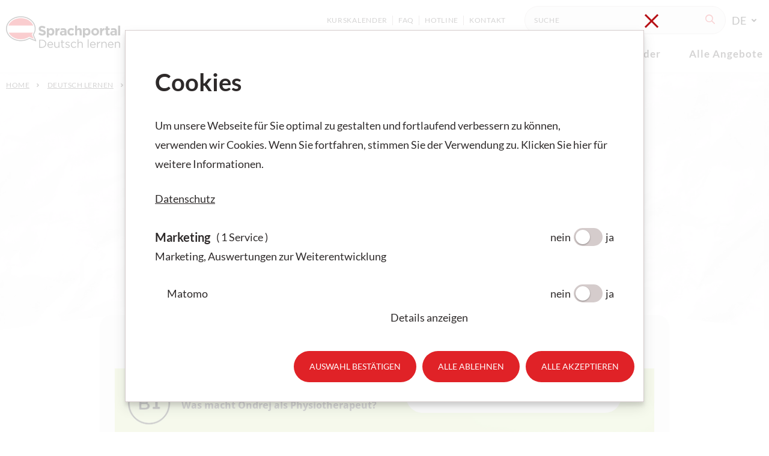

--- FILE ---
content_type: text/html; charset=utf-8
request_url: https://sprachportal.at/deutsch-lernen/b1/online-lernen/lern-podcast-ondrej-aus-bruenn-b1/
body_size: 22504
content:
<!DOCTYPE html>
<html dir="ltr" lang="de-at">
<head>

<meta charset="utf-8">
<!-- 
	Website by LIMESODA Interactive Marketing GmbH | www.limesoda.com

	This website is powered by TYPO3 - inspiring people to share!
	TYPO3 is a free open source Content Management Framework initially created by Kasper Skaarhoj and licensed under GNU/GPL.
	TYPO3 is copyright 1998-2026 of Kasper Skaarhoj. Extensions are copyright of their respective owners.
	Information and contribution at https://typo3.org/
-->


<link rel="icon" href="/typo3conf/ext/sprachportal_base/Resources/Public/Icons/Favicon/favicon.ico" type="image/vnd.microsoft.icon">
<title>Deutsch lernen online - B1 - Sprachportal</title>
<meta name="generator" content="TYPO3 CMS" />
<meta name="description" content="Gratis Online-Übungen und kostenlos Deutsch lernen beim ÖIF. Online-Übungen zum selbstständigen Deutschlernen für Sprachniveau B1." />
<meta name="viewport" content="width=device-width, initial-scale=1" />
<meta name="robots" content="index,follow" />
<meta property="og:title" content="Deutsch lernen online - B1" />
<meta property="og:description" content="Gratis Online-Übungen und kostenlos Deutsch lernen beim ÖIF. Online-Übungen zum selbstständigen Deutschlernen für Sprachniveau B1." />
<meta property="og:type" content="website" />
<meta property="og:url" content="https://sprachportal.at/deutsch-lernen/b1/online-lernen/lern-podcast-ondrej-aus-bruenn-b1/" />
<meta property="og:site_name" content="Sprachportal" />
<meta name="twitter:card" content="summary" />
<meta name="twitter:description" content="Gratis Online-Übungen und kostenlos Deutsch lernen beim ÖIF. Online-Übungen zum selbstständigen Deutschlernen für Sprachniveau B1." />
<meta name="twitter:title" content="Deutsch lernen online - B1" />
<meta name="google" content="notranslate" />
<meta name="apple-mobile-web-app-capable" content="no" />


<link rel="stylesheet" href="/typo3temp/assets/compressed/merged-f7ba0819b2fd08bb3c0dee604d318ce7-1bdb1fb22e8d906edaa2ddc373740770.css.gzip?1734447339" media="all">



<script src="/typo3temp/assets/compressed/manifest-0a85dd1ad62346b76a05d635874b923f.js.gzip?1734447329" defer="defer"></script>
<script src="/typo3temp/assets/compressed/vendor-201a639153c9d21c434ea1307e55f9fa.js.gzip?1734447329" defer="defer"></script>

<script src="/typo3temp/assets/compressed/main-02146279e51647f06fdfb8e66e17a9f0.js.gzip?1734447329" defer="defer"></script>

<script>
/*<![CDATA[*/
/*H5PIntegration*/
H5PIntegration = {"baseUrl":"https:\/\/sprachportal.at","url":"\/fileadmin\/h5p","postUserStatistics":false,"ajax":{"setFinished":"https:\/\/sprachportal.at\/deutsch-lernen\/b1\/online-lernen?tx_h5p_ajax%5Baction%5D=finish&tx_h5p_ajax%5Bcontroller%5D=Ajax&type=1561098634614&cHash=0c3cc6a0704115fae9a254bfe3bcbca6","contentUserData":""},"saveFreq":false,"siteUrl":"https:\/\/sprachportal.at","l10n":{"H5P":{"fullscreen":"Fullscreen","disableFullscreen":"Disable fullscreen","download":"Download","copyrights":"Rights of use","embed":"Embed","size":"Size","showAdvanced":"Show advanced","hideAdvanced":"Hide advanced","advancedHelp":"Include this script on your website if you want dynamic sizing of the embedded content:","copyrightInformation":"Rights of use","close":"Close","title":"Title","author":"Author","year":"Year","source":"Source","license":"License","thumbnail":"Thumbnail","noCopyrights":"No copyright information available for this content.","reuse":"Reuse","reuseContent":"Reuse Content","reuseDescription":"Reuse this content.","downloadDescription":"Download this content as a H5P file.","copyrightsDescription":"View copyright information for this content.","embedDescription":"View the embed code for this content.","h5pDescription":"Visit H5P.org to check out more cool content.","contentChanged":"This content has changed since you last used it.","startingOver":"You'll be starting over.","by":"by","showMore":"Show more","showLess":"Show less","subLevel":"Sublevel","confirmDialogHeader":"Confirm action","confirmDialogBody":"Please confirm that you wish to proceed. This action is not reversible.","cancelLabel":"Cancel","confirmLabel":"Confirm","licenseU":"Undisclosed","licenseCCBY":"Attribution","licenseCCBYSA":"Attribution-ShareAlike","licenseCCBYND":"Attribution-NoDerivs","licenseCCBYNC":"Attribution-NonCommercial","licenseCCBYNCSA":"Attribution-NonCommercial-ShareAlike","licenseCCBYNCND":"Attribution-NonCommercial-NoDerivs","licenseCC40":"4.0 International","licenseCC30":"3.0 Unported","licenseCC25":"2.5 Generic","licenseCC20":"2.0 Generic","licenseCC10":"1.0 Generic","licenseGPL":"General Public License","licenseV3":"Version 3","licenseV2":"Version 2","licenseV1":"Version 1","licensePD":"Public Domain","licenseCC010":"CC0 1.0 Universal (CC0 1.0) Public Domain Dedication","licensePDM":"Public Domain Mark","licenseC":"Copyright","contentType":"Content Type","licenseExtras":"License Extras","changes":"Changelog","contentCopied":"Content is copied to the clipboard","connectionLost":"Connection lost. Results will be stored and sent when you regain connection.","connectionReestablished":"Connection reestablished.","resubmitScores":"Attempting to submit stored results.","offlineDialogHeader":"Your connection to the server was lost","offlineDialogBody":"We were unable to send information about your completion of this task. Please check your internet connection.","offlineDialogRetryMessage":"Retrying in :num....","offlineDialogRetryButtonLabel":"Retry now","offlineSuccessfulSubmit":"Successfully submitted results."}},"hubIsEnabled":true,"reportingIsEnabled":false,"libraryConfig":null,"crossorigin":null,"pluginCacheBuster":"?v=0.3.0","libraryUrl":"https:\/\/sprachportal.at\/typo3conf\/ext\/h5p\/Resources\/Public\/Lib\/h5p-core\/js","contents":[],"core":{"styles":["\/typo3conf\/ext\/h5p\/Resources\/Public\/Lib\/h5p-core\/styles\/h5p.css?v=0.3.0","\/typo3conf\/ext\/h5p\/Resources\/Public\/Lib\/h5p-core\/styles\/h5p-confirmation-dialog.css?v=0.3.0","\/typo3conf\/ext\/h5p\/Resources\/Public\/Lib\/h5p-core\/styles\/h5p-core-button.css?v=0.3.0"],"scripts":["\/typo3conf\/ext\/h5p\/Resources\/Public\/Lib\/h5p-core\/js\/jquery.js?v=0.3.0","\/typo3conf\/ext\/h5p\/Resources\/Public\/Lib\/h5p-core\/js\/h5p.js?v=0.3.0","\/typo3conf\/ext\/h5p\/Resources\/Public\/Lib\/h5p-core\/js\/h5p-event-dispatcher.js?v=0.3.0","\/typo3conf\/ext\/h5p\/Resources\/Public\/Lib\/h5p-core\/js\/h5p-x-api-event.js?v=0.3.0","\/typo3conf\/ext\/h5p\/Resources\/Public\/Lib\/h5p-core\/js\/h5p-x-api.js?v=0.3.0","\/typo3conf\/ext\/h5p\/Resources\/Public\/Lib\/h5p-core\/js\/h5p-content-type.js?v=0.3.0","\/typo3conf\/ext\/h5p\/Resources\/Public\/Lib\/h5p-core\/js\/h5p-confirmation-dialog.js?v=0.3.0","\/typo3conf\/ext\/h5p\/Resources\/Public\/Lib\/h5p-core\/js\/h5p-action-bar.js?v=0.3.0","\/typo3conf\/ext\/h5p\/Resources\/Public\/Lib\/h5p-core\/js\/request-queue.js?v=0.3.0"]},"loadedJs":[],"loadedCss":[]};

/*H5PIntegration contents cid-95*/
H5PIntegration.contents['cid-95'] = {"url":"\/fileadmin\/h5p","library":"H5P.CoursePresentation 1.24.1","jsonContent":"{\"presentation\":{\"slides\":[{\"elements\":[{\"x\":88.62516832030755,\"y\":90.442440539551,\"width\":9.802679308669518,\"height\":6.450501590198011,\"action\":{\"library\":\"H5P.AdvancedText 1.1\",\"params\":{\"text\":\"<p><strong>Weiter<\\\/strong><\\\/p>\\n\"},\"metadata\":{\"contentType\":\"Text\",\"license\":\"U\",\"title\":\"Unbenannt: Text\"},\"subContentId\":\"b4b16452-c3e5-4a0c-8a66-0380460df7c4\"},\"alwaysDisplayComments\":false,\"backgroundOpacity\":0,\"displayAsButton\":false,\"buttonSize\":\"big\",\"goToSlideType\":\"specified\",\"invisible\":false,\"solution\":\"\"},{\"x\":12.396689092277235,\"y\":11.264349802139247,\"width\":40.50612090584251,\"height\":14.545860136706297,\"action\":{\"library\":\"H5P.AdvancedText 1.1\",\"params\":{\"text\":\"<p><strong>Was macht Ondrej als Physiotherapeut?<\\\/strong><\\\/p>\\n\"},\"metadata\":{\"contentType\":\"Text\",\"license\":\"U\",\"title\":\"Unbenannt: Text\"},\"subContentId\":\"ba931c0a-e2de-4635-b479-ffb25b309005\"},\"alwaysDisplayComments\":false,\"backgroundOpacity\":0,\"displayAsButton\":false,\"buttonSize\":\"big\",\"goToSlideType\":\"specified\",\"invisible\":false,\"solution\":\"\"},{\"x\":84.85838779956427,\"y\":88.00733322717942,\"width\":14.159943703581053,\"height\":9.74548224529934,\"goToSlide\":1,\"backgroundOpacity\":0,\"displayAsButton\":false,\"buttonSize\":\"big\",\"goToSlideType\":\"next\",\"invisible\":false,\"title\":\"Weiter\"},{\"x\":7.622772598633112,\"y\":28.618830182345572,\"width\":82.78885139183309,\"height\":58.119262698989935,\"action\":{\"library\":\"H5P.SingleChoiceSet 1.11\",\"params\":{\"choices\":[{\"subContentId\":\"8cab1606-d8bb-4b03-acd1-d0eb42e057c3\",\"question\":\"<p><strong>Was macht ein Physiotherapeut? Welche Definition ist richtig?<\\\/strong><\\\/p>\\n\",\"answers\":[\"<p>Ein Physiotherapeut heilt durch Bewegung. Der Physiotherapeut zeigt dem Patienten verschiedene \\u00dcbungen. Wenn der Patient die \\u00dcbungen regelm\\u00e4\\u00dfig macht, dann sollten sich die k\\u00f6rperlichen Beschwerden bessern.<\\\/p>\\n\",\"<p>Ein Physiotherapeut heilt durch kreative Bewegung. Der Patient wird aufgefordert, sich selbst \\u00dcbungen zu \\u00fcberlegen, die f\\u00fcr ihn gut sein k\\u00f6nnten. Das ist wichtig, da der Patient oft am besten wei\\u00df, was f\\u00fcr ihn hilfreich ist.<\\\/p>\\n\",\"<p>Ein Physiotherapeut heilt mithilfe einer Gespr\\u00e4chstherapie. Durch lange Gespr\\u00e4che kann der Physiotherapeut erkennen, welche psychischen Probleme die Ursachen der k\\u00f6rperlichen Beschwerden sind.<\\\/p>\\n\"]}],\"overallFeedback\":[{\"from\":0,\"to\":90,\"feedback\":\"Versuchen Sie es noch einmal.\"},{\"from\":91,\"to\":100,\"feedback\":\"Gut gemacht, weiter so!\"}],\"behaviour\":{\"autoContinue\":true,\"timeoutCorrect\":1500,\"timeoutWrong\":2000,\"soundEffectsEnabled\":false,\"enableRetry\":true,\"enableSolutionsButton\":true,\"passPercentage\":100},\"l10n\":{\"nextButtonLabel\":\"Weiter\",\"showSolutionButtonLabel\":\"L\\u00f6sung anzeigen\",\"retryButtonLabel\":\"Wiederholen\",\"solutionViewTitle\":\"L\\u00f6sung\",\"correctText\":\"Richtig!\",\"incorrectText\":\"Falsch!\",\"muteButtonLabel\":\"Stumm schalten\",\"closeButtonLabel\":\"Schlie\\u00dfen\",\"slideOfTotal\":\"Seite :num von :total\",\"scoreBarLabel\":\"Du hast :num von :total Punkten erreicht.\",\"solutionListQuestionNumber\":\"Frage :num\",\"a11yShowSolution\":\"Die L\\u00f6sung anzeigen. Die richtigen L\\u00f6sungen werden in der Aufgabe angezeigt.\",\"a11yRetry\":\"Die Aufgabe wiederholen. Alle Versuche werden zur\\u00fcckgesetzt und die Aufgabe wird erneut gestartet.\"}},\"subContentId\":\"3ee10cb2-a3ca-4ae8-8b84-17fdb3c51d5e\",\"metadata\":{\"contentType\":\"Single Choice Set\",\"license\":\"U\",\"title\":\"Welcher Satz ist richtig?\"}},\"alwaysDisplayComments\":false,\"backgroundOpacity\":0,\"displayAsButton\":false,\"buttonSize\":\"big\",\"goToSlideType\":\"specified\",\"invisible\":false,\"solution\":\"\"},{\"x\":54.04357044949868,\"y\":3.2284586477493336,\"width\":39.85321068929523,\"height\":13.063290703330479,\"action\":{\"library\":\"H5P.Audio 1.5\",\"params\":{\"fitToWrapper\":true,\"playerMode\":\"full\",\"controls\":true,\"autoplay\":false,\"playAudio\":\"Audio abspielen\",\"pauseAudio\":\"Audio pausieren\",\"contentName\":\"Audio\",\"audioNotSupported\":\"Dein Browser unterst\\u00fctzt diese Tondatei nicht.\",\"files\":[{\"path\":\"audios\\\/files-63624c06107f4.mp3\",\"mime\":\"audio\\\/mpeg\",\"copyright\":{\"license\":\"U\"}}]},\"subContentId\":\"6357f439-b714-46a5-b902-d631a03adb86\",\"metadata\":{\"contentType\":\"Audio\",\"license\":\"U\",\"title\":\"Unbenannt: Audio\"}},\"alwaysDisplayComments\":false,\"backgroundOpacity\":0,\"displayAsButton\":false,\"buttonSize\":\"big\",\"goToSlideType\":\"specified\",\"invisible\":false,\"solution\":\"\"}],\"slideBackgroundSelector\":{}},{\"elements\":[{\"x\":88.62516832030755,\"y\":90.442440539551,\"width\":9.802679308669518,\"height\":6.450501590198011,\"action\":{\"library\":\"H5P.AdvancedText 1.1\",\"params\":{\"text\":\"<p><strong>Weiter<\\\/strong><\\\/p>\\n\"},\"metadata\":{\"contentType\":\"Text\",\"license\":\"U\",\"title\":\"Unbenannt: Text\"},\"subContentId\":\"fafdd174-a306-4149-98b8-f3f6b5b83418\"},\"alwaysDisplayComments\":false,\"backgroundOpacity\":0,\"displayAsButton\":false,\"buttonSize\":\"big\",\"goToSlideType\":\"specified\",\"invisible\":false,\"solution\":\"\"},{\"x\":5.446623093681917,\"y\":90.15910176574124,\"width\":7.627116797308282,\"height\":6.456917295498667,\"action\":{\"library\":\"H5P.AdvancedText 1.1\",\"params\":{\"text\":\"<p><strong>Zur\\u00fcck<\\\/strong><\\\/p>\\n\"},\"metadata\":{\"contentType\":\"Text\",\"license\":\"U\",\"title\":\"Unbenannt: Text\"},\"subContentId\":\"3499fffb-8119-4ea0-a8c9-92a3168d2846\"},\"alwaysDisplayComments\":false,\"backgroundOpacity\":0,\"displayAsButton\":false,\"buttonSize\":\"big\",\"goToSlideType\":\"specified\",\"invisible\":false,\"solution\":\"\"},{\"x\":12.850440614159824,\"y\":10.158730158730158,\"width\":73.28569334694475,\"height\":15.238095238095237,\"action\":{\"library\":\"H5P.AdvancedText 1.1\",\"params\":{\"text\":\"<p compile=\\\"data.unit.title\\\"><strong>Was macht Ondrej, wenn er in der Fr\\u00fch in die Praxis kommt?<\\\/strong><\\\/p>\\n\"},\"metadata\":{\"contentType\":\"Text\",\"license\":\"U\",\"title\":\"Unbenannt: Text\"},\"subContentId\":\"c93d5354-49a2-4d94-a415-9c7ff0c4181b\"},\"alwaysDisplayComments\":false,\"backgroundOpacity\":0,\"displayAsButton\":false,\"buttonSize\":\"big\",\"goToSlideType\":\"specified\",\"invisible\":false,\"solution\":\"\"},{\"x\":1.3071895424836601,\"y\":87.57697951946703,\"width\":14.159943703581053,\"height\":9.74548224529934,\"goToSlide\":1,\"backgroundOpacity\":0,\"displayAsButton\":false,\"buttonSize\":\"big\",\"goToSlideType\":\"previous\",\"invisible\":false,\"title\":\"Zur\\u00fcck\"},{\"x\":84.85838779956427,\"y\":88.00733322717942,\"width\":14.159943703581053,\"height\":9.74548224529934,\"goToSlide\":1,\"backgroundOpacity\":0,\"displayAsButton\":false,\"buttonSize\":\"big\",\"goToSlideType\":\"next\",\"invisible\":false,\"title\":\"Weiter\"},{\"x\":8.674107521683565,\"y\":29.38260317460318,\"width\":84.85711861225182,\"height\":56.31390476190476,\"action\":{\"library\":\"H5P.DragText 1.10\",\"params\":{\"media\":{\"disableImageZooming\":false},\"taskDescription\":\"<p><strong>Bringen Sie die S\\u00e4tze in die richtige Reihenfolge.<\\\/strong><\\\/p>\\n\",\"overallFeedback\":[{\"from\":0,\"to\":90,\"feedback\":\"Versuchen Sie es noch einmal.\"},{\"from\":91,\"to\":100,\"feedback\":\"Gut gemacht, weiter so!\"}],\"checkAnswer\":\"\\u00dcberpr\\u00fcfen\",\"submitAnswer\":\"Submit\",\"tryAgain\":\"Wiederholen\",\"showSolution\":\"L\\u00f6sung anzeigen\",\"dropZoneIndex\":\"Ablagefeld @index.\",\"empty\":\"Ablagefeld @index ist leer.\",\"contains\":\"Ablagefeld @index enth\\u00e4lt ziehbaren Text @draggable.\",\"ariaDraggableIndex\":\"@index von @count ziehbaren Texten.\",\"tipLabel\":\"Tipp anzeigen\",\"correctText\":\"Richtig!\",\"incorrectText\":\"Falsch!\",\"resetDropTitle\":\"Ablagefelder zur\\u00fccksetzen\",\"resetDropDescription\":\"Bist du sicher, dass du dieses Ablagefeld zur\\u00fccksetzen m\\u00f6chtest?\",\"grabbed\":\"Ziehbarer Text wurde aufgenommen.\",\"cancelledDragging\":\"Ziehen abgebrochen.\",\"correctAnswer\":\"Korrekte Antwort:\",\"feedbackHeader\":\"R\\u00fcckmeldung\",\"behaviour\":{\"enableRetry\":true,\"enableSolutionsButton\":true,\"enableCheckButton\":true,\"instantFeedback\":true},\"scoreBarLabel\":\"Du hast :num von :total Punkten erreicht.\",\"a11yCheck\":\"Die Antworten \\u00fcberpr\\u00fcfen. Die Eingaben werden als richtig, falsch oder unbeantwortet markiert.\",\"a11yShowSolution\":\"Die L\\u00f6sung anzeigen. Die richtigen L\\u00f6sungen werden in der Aufgabe angezeigt.\",\"a11yRetry\":\"Die Aufgabe wiederholen. Alle Eingaben werden zur\\u00fcckgesetzt und die Aufgabe wird erneut gestartet.\",\"textField\":\"1.\\t*Zuerst bekommt Ondrej einen Arbeitsplan*.\\n2.\\t*Auf diesem Arbeitsplan sieht er, welche Patienten bzw. Patienten-Gruppen er zu welcher Uhrzeit behandeln muss*.\\n3.\\t*Auf die Gruppen muss er sich eigentlich nicht vorbereiten, aber auf die einzelnen Patienten schon*.\"},\"metadata\":{\"contentType\":\"Drag the Words\",\"license\":\"U\",\"title\":\"1. Bringen Sie die S\\u00e4tze in die richtige Reihenfolge.\"},\"subContentId\":\"549f83b2-286e-4e90-a772-178c708df29b\"},\"alwaysDisplayComments\":false,\"backgroundOpacity\":0,\"displayAsButton\":false,\"buttonSize\":\"big\",\"goToSlideType\":\"specified\",\"invisible\":false,\"solution\":\"\"}],\"slideBackgroundSelector\":{}},{\"elements\":[{\"x\":88.62516832030755,\"y\":90.442440539551,\"width\":9.802679308669518,\"height\":6.450501590198011,\"action\":{\"library\":\"H5P.AdvancedText 1.1\",\"params\":{\"text\":\"<p><strong>Weiter<\\\/strong><\\\/p>\\n\"},\"metadata\":{\"contentType\":\"Text\",\"license\":\"U\",\"title\":\"Unbenannt: Text\"},\"subContentId\":\"dd639365-61ad-43c1-a87c-ec5ee8c68a54\"},\"alwaysDisplayComments\":false,\"backgroundOpacity\":0,\"displayAsButton\":false,\"buttonSize\":\"big\",\"goToSlideType\":\"specified\",\"invisible\":false,\"solution\":\"\"},{\"x\":5.446623093681917,\"y\":90.15910176574124,\"width\":7.627116797308282,\"height\":6.456917295498667,\"action\":{\"library\":\"H5P.AdvancedText 1.1\",\"params\":{\"text\":\"<p><strong>Zur\\u00fcck<\\\/strong><\\\/p>\\n\"},\"metadata\":{\"contentType\":\"Text\",\"license\":\"U\",\"title\":\"Unbenannt: Text\"},\"subContentId\":\"0f11362b-d126-4d17-8d46-8e126d0e5d2f\"},\"alwaysDisplayComments\":false,\"backgroundOpacity\":0,\"displayAsButton\":false,\"buttonSize\":\"big\",\"goToSlideType\":\"specified\",\"invisible\":false,\"solution\":\"\"},{\"x\":12.850440614159824,\"y\":10.158730158730158,\"width\":73.28569334694475,\"height\":15.238095238095237,\"action\":{\"library\":\"H5P.AdvancedText 1.1\",\"params\":{\"text\":\"<p compile=\\\"data.unit.title\\\"><strong>Was macht Ondrej, nachdem er den Tagesplan gelesen hat?<\\\/strong><\\\/p>\\n\"},\"metadata\":{\"contentType\":\"Text\",\"license\":\"U\",\"title\":\"Unbenannt: Text\"},\"subContentId\":\"c9e5bd05-dfbe-4644-b495-840b30b007f1\"},\"alwaysDisplayComments\":false,\"backgroundOpacity\":0,\"displayAsButton\":false,\"buttonSize\":\"big\",\"goToSlideType\":\"specified\",\"invisible\":false,\"solution\":\"\"},{\"x\":1.3071895424836601,\"y\":87.57697951946703,\"width\":14.159943703581053,\"height\":9.74548224529934,\"goToSlide\":1,\"backgroundOpacity\":0,\"displayAsButton\":false,\"buttonSize\":\"big\",\"goToSlideType\":\"previous\",\"invisible\":false,\"title\":\"Zur\\u00fcck\"},{\"x\":84.85838779956427,\"y\":88.00733322717942,\"width\":14.159943703581053,\"height\":9.74548224529934,\"goToSlide\":1,\"backgroundOpacity\":0,\"displayAsButton\":false,\"buttonSize\":\"big\",\"goToSlideType\":\"next\",\"invisible\":false,\"title\":\"Weiter\"},{\"x\":8.674107521683565,\"y\":29.38260317460318,\"width\":84.85711861225182,\"height\":56.31390476190476,\"action\":{\"library\":\"H5P.DragText 1.10\",\"params\":{\"media\":{\"disableImageZooming\":false},\"taskDescription\":\"<p><strong>Bringen Sie die S\\u00e4tze in die richtige Reihenfolge.<\\\/strong><\\\/p>\\n\",\"overallFeedback\":[{\"from\":0,\"to\":90,\"feedback\":\"Versuchen Sie es noch einmal.\"},{\"from\":91,\"to\":100,\"feedback\":\"Gut gemacht, weiter so!\"}],\"checkAnswer\":\"\\u00dcberpr\\u00fcfen\",\"submitAnswer\":\"Submit\",\"tryAgain\":\"Wiederholen\",\"showSolution\":\"L\\u00f6sung anzeigen\",\"dropZoneIndex\":\"Ablagefeld @index.\",\"empty\":\"Ablagefeld @index ist leer.\",\"contains\":\"Ablagefeld @index enth\\u00e4lt ziehbaren Text @draggable.\",\"ariaDraggableIndex\":\"@index von @count ziehbaren Texten.\",\"tipLabel\":\"Tipp anzeigen\",\"correctText\":\"Richtig!\",\"incorrectText\":\"Falsch!\",\"resetDropTitle\":\"Ablagefelder zur\\u00fccksetzen\",\"resetDropDescription\":\"Bist du sicher, dass du dieses Ablagefeld zur\\u00fccksetzen m\\u00f6chtest?\",\"grabbed\":\"Ziehbarer Text wurde aufgenommen.\",\"cancelledDragging\":\"Ziehen abgebrochen.\",\"correctAnswer\":\"Korrekte Antwort:\",\"feedbackHeader\":\"R\\u00fcckmeldung\",\"behaviour\":{\"enableRetry\":true,\"enableSolutionsButton\":true,\"enableCheckButton\":true,\"instantFeedback\":true},\"scoreBarLabel\":\"Du hast :num von :total Punkten erreicht.\",\"a11yCheck\":\"Die Antworten \\u00fcberpr\\u00fcfen. Die Eingaben werden als richtig, falsch oder unbeantwortet markiert.\",\"a11yShowSolution\":\"Die L\\u00f6sung anzeigen. Die richtigen L\\u00f6sungen werden in der Aufgabe angezeigt.\",\"a11yRetry\":\"Die Aufgabe wiederholen. Alle Eingaben werden zur\\u00fcckgesetzt und die Aufgabe wird erneut gestartet.\",\"textField\":\"1.\\t*Er sucht den Befund, liest die Diagnose und \\u00fcberlegt sich, welche \\u00dcbungen f\\u00fcr die Patientin oder den Patienten am besten geeignet sind*.\\n2.\\t*F\\u00fcr diese Vorbereitung braucht er oft nur 30 Sekunden. Wenn es aber z.B. ein Autounfall mit vielen Frakturen ist, dann braucht er ca. 5 Minuten*.\\n3.\\t*Wenn der Fall schwieriger ist, bespricht er den Befund mit seinen Kolleginnen und Kollegen. Manchmal bereitet er sich auch zuhause vor und recherchiert zus\\u00e4tzlich im Internet*.\"},\"metadata\":{\"contentType\":\"Drag the Words\",\"license\":\"U\",\"title\":\"2. Bringen Sie die S\\u00e4tze in die richtige Reihenfolge.\"},\"subContentId\":\"72280bda-9e0d-48c5-8b67-2613ff4057e9\"},\"alwaysDisplayComments\":false,\"backgroundOpacity\":0,\"displayAsButton\":false,\"buttonSize\":\"big\",\"goToSlideType\":\"specified\",\"invisible\":false,\"solution\":\"\"}],\"slideBackgroundSelector\":{}},{\"elements\":[{\"x\":88.62516832030755,\"y\":90.442440539551,\"width\":9.802679308669518,\"height\":6.450501590198011,\"action\":{\"library\":\"H5P.AdvancedText 1.1\",\"params\":{\"text\":\"<p><strong>Weiter<\\\/strong><\\\/p>\\n\"},\"metadata\":{\"contentType\":\"Text\",\"license\":\"U\",\"title\":\"Unbenannt: Text\"},\"subContentId\":\"eaf9101e-6204-44b1-8a0d-2f33fed851ae\"},\"alwaysDisplayComments\":false,\"backgroundOpacity\":0,\"displayAsButton\":false,\"buttonSize\":\"big\",\"goToSlideType\":\"specified\",\"invisible\":false,\"solution\":\"\"},{\"x\":5.446623093681917,\"y\":90.15910176574124,\"width\":7.627116797308282,\"height\":6.456917295498667,\"action\":{\"library\":\"H5P.AdvancedText 1.1\",\"params\":{\"text\":\"<p><strong>Zur\\u00fcck<\\\/strong><\\\/p>\\n\"},\"metadata\":{\"contentType\":\"Text\",\"license\":\"U\",\"title\":\"Unbenannt: Text\"},\"subContentId\":\"bd99e608-78e0-4ef2-9968-e88406d64611\"},\"alwaysDisplayComments\":false,\"backgroundOpacity\":0,\"displayAsButton\":false,\"buttonSize\":\"big\",\"goToSlideType\":\"specified\",\"invisible\":false,\"solution\":\"\"},{\"x\":12.850440614159824,\"y\":10.158730158730158,\"width\":73.28569334694475,\"height\":15.238095238095237,\"action\":{\"library\":\"H5P.AdvancedText 1.1\",\"params\":{\"text\":\"<p compile=\\\"data.unit.title\\\"><strong>Was muss Ondrej machen, wenn er mit der Behandlung fertig ist?<\\\/strong><\\\/p>\\n\"},\"metadata\":{\"contentType\":\"Text\",\"license\":\"U\",\"title\":\"Unbenannt: Text\"},\"subContentId\":\"445f7089-a104-4233-a2d4-cfa8fec43980\"},\"alwaysDisplayComments\":false,\"backgroundOpacity\":0,\"displayAsButton\":false,\"buttonSize\":\"big\",\"goToSlideType\":\"specified\",\"invisible\":false,\"solution\":\"\"},{\"x\":1.3071895424836601,\"y\":87.57697951946703,\"width\":14.159943703581053,\"height\":9.74548224529934,\"goToSlide\":1,\"backgroundOpacity\":0,\"displayAsButton\":false,\"buttonSize\":\"big\",\"goToSlideType\":\"previous\",\"invisible\":false,\"title\":\"Zur\\u00fcck\"},{\"x\":84.85838779956427,\"y\":88.00733322717942,\"width\":14.159943703581053,\"height\":9.74548224529934,\"goToSlide\":1,\"backgroundOpacity\":0,\"displayAsButton\":false,\"buttonSize\":\"big\",\"goToSlideType\":\"next\",\"invisible\":false,\"title\":\"Weiter\"},{\"x\":8.999997428572163,\"y\":30.476190476190474,\"width\":84.85711861225182,\"height\":56.31390476190476,\"action\":{\"library\":\"H5P.DragText 1.10\",\"params\":{\"media\":{\"disableImageZooming\":false},\"taskDescription\":\"<p><strong>Bringen Sie die S\\u00e4tze in die richtige Reihenfolge.<\\\/strong><\\\/p>\\n\",\"overallFeedback\":[{\"from\":0,\"to\":90,\"feedback\":\"Versuchen Sie es noch einmal.\"},{\"from\":91,\"to\":100,\"feedback\":\"Gut gemacht, weiter so!\"}],\"checkAnswer\":\"\\u00dcberpr\\u00fcfen\",\"submitAnswer\":\"Submit\",\"tryAgain\":\"Wiederholen\",\"showSolution\":\"L\\u00f6sung anzeigen\",\"dropZoneIndex\":\"Ablagefeld @index.\",\"empty\":\"Ablagefeld @index ist leer.\",\"contains\":\"Ablagefeld @index enth\\u00e4lt ziehbaren Text @draggable.\",\"ariaDraggableIndex\":\"@index von @count ziehbaren Texten.\",\"tipLabel\":\"Tipp anzeigen\",\"correctText\":\"Richtig!\",\"incorrectText\":\"Falsch!\",\"resetDropTitle\":\"Ablagefelder zur\\u00fccksetzen\",\"resetDropDescription\":\"Bist du sicher, dass du dieses Ablagefeld zur\\u00fccksetzen m\\u00f6chtest?\",\"grabbed\":\"Ziehbarer Text wurde aufgenommen.\",\"cancelledDragging\":\"Ziehen abgebrochen.\",\"correctAnswer\":\"Korrekte Antwort:\",\"feedbackHeader\":\"R\\u00fcckmeldung\",\"behaviour\":{\"enableRetry\":true,\"enableSolutionsButton\":true,\"enableCheckButton\":true,\"instantFeedback\":true},\"scoreBarLabel\":\"Du hast :num von :total Punkten erreicht.\",\"a11yCheck\":\"Die Antworten \\u00fcberpr\\u00fcfen. Die Eingaben werden als richtig, falsch oder unbeantwortet markiert.\",\"a11yShowSolution\":\"Die L\\u00f6sung anzeigen. Die richtigen L\\u00f6sungen werden in der Aufgabe angezeigt.\",\"a11yRetry\":\"Die Aufgabe wiederholen. Alle Eingaben werden zur\\u00fcckgesetzt und die Aufgabe wird erneut gestartet.\",\"textField\":\"1.\\t*Nach der Behandlung muss Ondrej in den Computer eingeben, welche \\u00dcbungen er mit der Patientin oder dem Patienten gemacht hat*.\\n2.\\t*Diese Arbeit ist wichtig. Auf diese Weise wissen seine Kolleginnen und Kollegen, welche \\u00dcbungen die Patientin oder der Patient schon gemacht hat bzw. welche \\u00dcbungen sie oder er machen sollte, falls Ondrej krank wird*.\\n3.\\t*F\\u00fcr eine Ortho-Patientin\\\/einen Ortho-Patienten braucht Ondrej nur 30 Sekunden. F\\u00fcr eine Neuro-Patientin\\\/einen Neuro-Patienten, braucht er ca. 5 Minuten*.\"},\"metadata\":{\"contentType\":\"Drag the Words\",\"license\":\"U\",\"title\":\"3. Bringen Sie die S\\u00e4tze in die richtige Reihenfolge.\"},\"subContentId\":\"3df5e6c6-baa5-4163-aae9-b3cdcdff56b4\"},\"alwaysDisplayComments\":false,\"backgroundOpacity\":0,\"displayAsButton\":false,\"buttonSize\":\"big\",\"goToSlideType\":\"specified\",\"invisible\":false,\"solution\":\"\"}],\"slideBackgroundSelector\":{}},{\"elements\":[{\"x\":88.62516832030755,\"y\":90.442440539551,\"width\":9.802679308669518,\"height\":6.450501590198011,\"action\":{\"library\":\"H5P.AdvancedText 1.1\",\"params\":{\"text\":\"<p><strong>Weiter<\\\/strong><\\\/p>\\n\"},\"metadata\":{\"contentType\":\"Text\",\"license\":\"U\",\"title\":\"Unbenannt: Text\"},\"subContentId\":\"1fcac3a7-1321-4b4e-a4ec-b286848bf90f\"},\"alwaysDisplayComments\":false,\"backgroundOpacity\":0,\"displayAsButton\":false,\"buttonSize\":\"big\",\"goToSlideType\":\"specified\",\"invisible\":false,\"solution\":\"\"},{\"x\":5.446623093681917,\"y\":90.15910176574124,\"width\":7.627116797308282,\"height\":6.456917295498667,\"action\":{\"library\":\"H5P.AdvancedText 1.1\",\"params\":{\"text\":\"<p><strong>Zur\\u00fcck<\\\/strong><\\\/p>\\n\"},\"metadata\":{\"contentType\":\"Text\",\"license\":\"U\",\"title\":\"Unbenannt: Text\"},\"subContentId\":\"0df31b4f-919c-46ec-b514-9e32f4a49a38\"},\"alwaysDisplayComments\":false,\"backgroundOpacity\":0,\"displayAsButton\":false,\"buttonSize\":\"big\",\"goToSlideType\":\"specified\",\"invisible\":false,\"solution\":\"\"},{\"x\":12.85713918367452,\"y\":10.158730158730158,\"width\":43.71427322449337,\"height\":12.23545396825397,\"action\":{\"library\":\"H5P.AdvancedText 1.1\",\"params\":{\"text\":\"<p compile=\\\"data.unit.title\\\"><strong>Wortschatztraining (I)<\\\/strong><\\\/p>\\n\"},\"metadata\":{\"contentType\":\"Text\",\"license\":\"U\",\"title\":\"Unbenannt: Text\"},\"subContentId\":\"9595a78c-9404-4ecd-a62c-3185b9304775\"},\"alwaysDisplayComments\":false,\"backgroundOpacity\":0,\"displayAsButton\":false,\"buttonSize\":\"big\",\"goToSlideType\":\"specified\",\"invisible\":false,\"solution\":\"\"},{\"x\":1.3071895424836601,\"y\":87.57697951946703,\"width\":14.159943703581053,\"height\":9.74548224529934,\"goToSlide\":1,\"backgroundOpacity\":0,\"displayAsButton\":false,\"buttonSize\":\"big\",\"goToSlideType\":\"previous\",\"invisible\":false,\"title\":\"Zur\\u00fcck\"},{\"x\":84.85838779956427,\"y\":88.00733322717942,\"width\":14.159943703581053,\"height\":9.74548224529934,\"goToSlide\":1,\"backgroundOpacity\":0,\"displayAsButton\":false,\"buttonSize\":\"big\",\"goToSlideType\":\"next\",\"invisible\":false,\"title\":\"Weiter\"},{\"x\":8.999997428572163,\"y\":30.476190476190474,\"width\":83.05781691825747,\"height\":56.32174901069623,\"action\":{\"library\":\"H5P.DragText 1.10\",\"params\":{\"media\":{\"disableImageZooming\":false},\"taskDescription\":\"<p><strong>Welche Satzteile passen zusammen?<\\\/strong><\\\/p>\\n\",\"overallFeedback\":[{\"from\":0,\"to\":90,\"feedback\":\"Versuchen Sie es noch einmal.\"},{\"from\":91,\"to\":100,\"feedback\":\"Gut gemacht, weiter so!\"}],\"checkAnswer\":\"\\u00dcberpr\\u00fcfen\",\"submitAnswer\":\"Submit\",\"tryAgain\":\"Wiederholen\",\"showSolution\":\"L\\u00f6sung anzeigen\",\"dropZoneIndex\":\"Ablagefeld @index.\",\"empty\":\"Ablagefeld @index ist leer.\",\"contains\":\"Ablagefeld @index enth\\u00e4lt ziehbaren Text @draggable.\",\"ariaDraggableIndex\":\"@index von @count ziehbaren Texten.\",\"tipLabel\":\"Tipp anzeigen\",\"correctText\":\"Richtig!\",\"incorrectText\":\"Falsch!\",\"resetDropTitle\":\"Ablagefelder zur\\u00fccksetzen\",\"resetDropDescription\":\"Bist du sicher, dass du dieses Ablagefeld zur\\u00fccksetzen m\\u00f6chtest?\",\"grabbed\":\"Ziehbarer Text wurde aufgenommen.\",\"cancelledDragging\":\"Ziehen abgebrochen.\",\"correctAnswer\":\"Korrekte Antwort:\",\"feedbackHeader\":\"R\\u00fcckmeldung\",\"behaviour\":{\"enableRetry\":true,\"enableSolutionsButton\":true,\"enableCheckButton\":true,\"instantFeedback\":true},\"scoreBarLabel\":\"Du hast :num von :total Punkten erreicht.\",\"a11yCheck\":\"Die Antworten \\u00fcberpr\\u00fcfen. Die Eingaben werden als richtig, falsch oder unbeantwortet markiert.\",\"a11yShowSolution\":\"Die L\\u00f6sung anzeigen. Die richtigen L\\u00f6sungen werden in der Aufgabe angezeigt.\",\"a11yRetry\":\"Die Aufgabe wiederholen. Alle Eingaben werden zur\\u00fcckgesetzt und die Aufgabe wird erneut gestartet.\",\"textField\":\"Durch die Behandlungen bessern sich *die Beschwerden der Patienten*.\\nOndrej zeigt seinen Patienten *verschiedene \\u00dcbungen*.\\nOndrej ist *Physiotherapeut von Beruf*.\\nDie Patienten m\\u00fcssen *die \\u00dcbungen regelm\\u00e4\\u00dfig machen*.\"},\"metadata\":{\"contentType\":\"Drag the Words\",\"license\":\"U\",\"title\":\"1. Wortschatztraining\"},\"subContentId\":\"23521895-dadc-4a42-9359-e875789d39aa\"},\"alwaysDisplayComments\":false,\"backgroundOpacity\":0,\"displayAsButton\":false,\"buttonSize\":\"big\",\"goToSlideType\":\"specified\",\"invisible\":false,\"solution\":\"\"}],\"slideBackgroundSelector\":{}},{\"elements\":[{\"x\":88.62516832030755,\"y\":90.442440539551,\"width\":9.802679308669518,\"height\":6.450501590198011,\"action\":{\"library\":\"H5P.AdvancedText 1.1\",\"params\":{\"text\":\"<p><strong>Weiter<\\\/strong><\\\/p>\\n\"},\"metadata\":{\"contentType\":\"Text\",\"license\":\"U\",\"title\":\"Unbenannt: Text\"},\"subContentId\":\"9af17570-0863-4a6c-872e-ba34fb304e69\"},\"alwaysDisplayComments\":false,\"backgroundOpacity\":0,\"displayAsButton\":false,\"buttonSize\":\"big\",\"goToSlideType\":\"specified\",\"invisible\":false,\"solution\":\"\"},{\"x\":5.446623093681917,\"y\":90.15910176574124,\"width\":7.627116797308282,\"height\":6.456917295498667,\"action\":{\"library\":\"H5P.AdvancedText 1.1\",\"params\":{\"text\":\"<p><strong>Zur\\u00fcck<\\\/strong><\\\/p>\\n\"},\"metadata\":{\"contentType\":\"Text\",\"license\":\"U\",\"title\":\"Unbenannt: Text\"},\"subContentId\":\"9a1be6d5-448d-4d93-90a3-1335c846135a\"},\"alwaysDisplayComments\":false,\"backgroundOpacity\":0,\"displayAsButton\":false,\"buttonSize\":\"big\",\"goToSlideType\":\"specified\",\"invisible\":false,\"solution\":\"\"},{\"x\":12.852677756377783,\"y\":10.158730158730158,\"width\":51.42855673469808,\"height\":12.23545396825397,\"action\":{\"library\":\"H5P.AdvancedText 1.1\",\"params\":{\"text\":\"<p compile=\\\"data.unit.title\\\"><strong>Wortschatztraining (II)<\\\/strong><\\\/p>\\n\"},\"metadata\":{\"contentType\":\"Text\",\"license\":\"U\",\"title\":\"Unbenannt: Text\"},\"subContentId\":\"dfa1b9e7-e24f-4e7d-b9c3-70bacc709ed9\"},\"alwaysDisplayComments\":false,\"backgroundOpacity\":0,\"displayAsButton\":false,\"buttonSize\":\"big\",\"goToSlideType\":\"specified\",\"invisible\":false,\"solution\":\"\"},{\"x\":1.3071895424836601,\"y\":87.57697951946703,\"width\":14.159943703581053,\"height\":9.74548224529934,\"goToSlide\":1,\"backgroundOpacity\":0,\"displayAsButton\":false,\"buttonSize\":\"big\",\"goToSlideType\":\"previous\",\"invisible\":false,\"title\":\"Zur\\u00fcck\"},{\"x\":84.85838779956427,\"y\":88.00733322717942,\"width\":14.159943703581053,\"height\":9.74548224529934,\"goToSlide\":1,\"backgroundOpacity\":0,\"displayAsButton\":false,\"buttonSize\":\"big\",\"goToSlideType\":\"next\",\"invisible\":false,\"title\":\"Weiter\"},{\"x\":8.999997428572163,\"y\":30.476190476190474,\"width\":83.05781691825747,\"height\":56.32174901069623,\"action\":{\"library\":\"H5P.DragText 1.10\",\"params\":{\"media\":{\"disableImageZooming\":false},\"taskDescription\":\"<p><strong>Welche Satzteile passen zusammen?<\\\/strong><\\\/p>\\n\",\"overallFeedback\":[{\"from\":0,\"to\":90,\"feedback\":\"Versuchen Sie es noch einmal.\"},{\"from\":91,\"to\":100,\"feedback\":\"Gut gemacht, weiter so!\"}],\"checkAnswer\":\"\\u00dcberpr\\u00fcfen\",\"submitAnswer\":\"Submit\",\"tryAgain\":\"Wiederholen\",\"showSolution\":\"L\\u00f6sung anzeigen\",\"dropZoneIndex\":\"Ablagefeld @index.\",\"empty\":\"Ablagefeld @index ist leer.\",\"contains\":\"Ablagefeld @index enth\\u00e4lt ziehbaren Text @draggable.\",\"ariaDraggableIndex\":\"@index von @count ziehbaren Texten.\",\"tipLabel\":\"Tipp anzeigen\",\"correctText\":\"Richtig!\",\"incorrectText\":\"Falsch!\",\"resetDropTitle\":\"Ablagefelder zur\\u00fccksetzen\",\"resetDropDescription\":\"Bist du sicher, dass du dieses Ablagefeld zur\\u00fccksetzen m\\u00f6chtest?\",\"grabbed\":\"Ziehbarer Text wurde aufgenommen.\",\"cancelledDragging\":\"Ziehen abgebrochen.\",\"correctAnswer\":\"Korrekte Antwort:\",\"feedbackHeader\":\"R\\u00fcckmeldung\",\"behaviour\":{\"enableRetry\":true,\"enableSolutionsButton\":true,\"enableCheckButton\":true,\"instantFeedback\":true},\"scoreBarLabel\":\"Du hast :num von :total Punkten erreicht.\",\"a11yCheck\":\"Die Antworten \\u00fcberpr\\u00fcfen. Die Eingaben werden als richtig, falsch oder unbeantwortet markiert.\",\"a11yShowSolution\":\"Die L\\u00f6sung anzeigen. Die richtigen L\\u00f6sungen werden in der Aufgabe angezeigt.\",\"a11yRetry\":\"Die Aufgabe wiederholen. Alle Eingaben werden zur\\u00fcckgesetzt und die Aufgabe wird erneut gestartet.\",\"textField\":\"Ondrej sieht auf dem Arbeitsplan, zu welchen Zeiten er *seine Patienten behandeln muss*.\\nEin Physiotherapeut muss sich auf seine Patienten *vorbereiten*.\\nOndrej sucht den Befund und liest *die Diagnose*.\\nWenn Ondrej in der Fr\\u00fch in die Arbeit kommt, bekommt er *seinen Arbeitsplan*.\"},\"metadata\":{\"contentType\":\"Drag the Words\",\"license\":\"U\",\"title\":\"2. Wortschatztraining\"},\"subContentId\":\"0738504d-49a7-4577-bc58-76ac628688a5\"},\"alwaysDisplayComments\":false,\"backgroundOpacity\":0,\"displayAsButton\":false,\"buttonSize\":\"big\",\"goToSlideType\":\"specified\",\"invisible\":false,\"solution\":\"\"}],\"slideBackgroundSelector\":{}},{\"elements\":[{\"x\":88.62516832030755,\"y\":90.442440539551,\"width\":9.802679308669518,\"height\":6.450501590198011,\"action\":{\"library\":\"H5P.AdvancedText 1.1\",\"params\":{\"text\":\"<p><strong>Weiter<\\\/strong><\\\/p>\\n\"},\"metadata\":{\"contentType\":\"Text\",\"license\":\"U\",\"title\":\"Unbenannt: Text\"},\"subContentId\":\"f71de6ed-bf0c-4bbb-a887-c9fc2710bfab\"},\"alwaysDisplayComments\":false,\"backgroundOpacity\":0,\"displayAsButton\":false,\"buttonSize\":\"big\",\"goToSlideType\":\"specified\",\"invisible\":false,\"solution\":\"\"},{\"x\":5.446623093681917,\"y\":90.15910176574124,\"width\":7.627116797308282,\"height\":6.456917295498667,\"action\":{\"library\":\"H5P.AdvancedText 1.1\",\"params\":{\"text\":\"<p><strong>Zur\\u00fcck<\\\/strong><\\\/p>\\n\"},\"metadata\":{\"contentType\":\"Text\",\"license\":\"U\",\"title\":\"Unbenannt: Text\"},\"subContentId\":\"f9aba611-3660-4fa9-afcb-1b8f7e52360f\"},\"alwaysDisplayComments\":false,\"backgroundOpacity\":0,\"displayAsButton\":false,\"buttonSize\":\"big\",\"goToSlideType\":\"specified\",\"invisible\":false,\"solution\":\"\"},{\"x\":12.848216329081048,\"y\":10.158730158730158,\"width\":59.142840244902786,\"height\":12.23545396825397,\"action\":{\"library\":\"H5P.AdvancedText 1.1\",\"params\":{\"text\":\"<p compile=\\\"data.unit.title\\\"><strong>Wortschatztraining (III)<\\\/strong><\\\/p>\\n\"},\"metadata\":{\"contentType\":\"Text\",\"license\":\"U\",\"title\":\"Unbenannt: Text\"},\"subContentId\":\"1a2adfde-154b-4b43-873d-c0df835e9989\"},\"alwaysDisplayComments\":false,\"backgroundOpacity\":0,\"displayAsButton\":false,\"buttonSize\":\"big\",\"goToSlideType\":\"specified\",\"invisible\":false,\"solution\":\"\"},{\"x\":1.3071895424836601,\"y\":87.57697951946703,\"width\":14.159943703581053,\"height\":9.74548224529934,\"goToSlide\":1,\"backgroundOpacity\":0,\"displayAsButton\":false,\"buttonSize\":\"big\",\"goToSlideType\":\"previous\",\"invisible\":false,\"title\":\"Zur\\u00fcck\"},{\"x\":84.85838779956427,\"y\":88.00733322717942,\"width\":14.159943703581053,\"height\":9.74548224529934,\"goToSlide\":1,\"backgroundOpacity\":0,\"displayAsButton\":false,\"buttonSize\":\"big\",\"goToSlideType\":\"next\",\"invisible\":false,\"title\":\"Weiter\"},{\"x\":8.995536001275429,\"y\":28.694857142857146,\"width\":82.28569077551693,\"height\":55.87301587301587,\"action\":{\"library\":\"H5P.DragText 1.10\",\"params\":{\"media\":{\"disableImageZooming\":false},\"taskDescription\":\"<p><strong>Welche Satzteile passen zusammen?<\\\/strong><\\\/p>\\n\",\"overallFeedback\":[{\"from\":0,\"to\":90,\"feedback\":\"Versuchen Sie es noch einmal.\"},{\"from\":91,\"to\":100,\"feedback\":\"Gut gemacht, weiter so!\"}],\"checkAnswer\":\"\\u00dcberpr\\u00fcfen\",\"submitAnswer\":\"Submit\",\"tryAgain\":\"Wiederholen\",\"showSolution\":\"L\\u00f6sung anzeigen\",\"dropZoneIndex\":\"Ablagefeld @index.\",\"empty\":\"Ablagefeld @index ist leer.\",\"contains\":\"Ablagefeld @index enth\\u00e4lt ziehbaren Text @draggable.\",\"ariaDraggableIndex\":\"@index von @count ziehbaren Texten.\",\"tipLabel\":\"Tipp anzeigen\",\"correctText\":\"Richtig!\",\"incorrectText\":\"Falsch!\",\"resetDropTitle\":\"Ablagefelder zur\\u00fccksetzen\",\"resetDropDescription\":\"Bist du sicher, dass du dieses Ablagefeld zur\\u00fccksetzen m\\u00f6chtest?\",\"grabbed\":\"Ziehbarer Text wurde aufgenommen.\",\"cancelledDragging\":\"Ziehen abgebrochen.\",\"correctAnswer\":\"Korrekte Antwort:\",\"feedbackHeader\":\"R\\u00fcckmeldung\",\"behaviour\":{\"enableRetry\":true,\"enableSolutionsButton\":true,\"enableCheckButton\":true,\"instantFeedback\":true},\"scoreBarLabel\":\"Du hast :num von :total Punkten erreicht.\",\"a11yCheck\":\"Die Antworten \\u00fcberpr\\u00fcfen. Die Eingaben werden als richtig, falsch oder unbeantwortet markiert.\",\"a11yShowSolution\":\"Die L\\u00f6sung anzeigen. Die richtigen L\\u00f6sungen werden in der Aufgabe angezeigt.\",\"a11yRetry\":\"Die Aufgabe wiederholen. Alle Eingaben werden zur\\u00fcckgesetzt und die Aufgabe wird erneut gestartet.\",\"textField\":\"Manchmal bereitet sich Ondrej auch *zuhause auf seine Patienten vor*.\\nNach der Behandlung muss Ondrej in den Computer *eingeben, welche \\u00dcbungen er gemacht hat*.\\nBei schwierigen F\\u00e4llen bespricht Ondrej *den Befund mit seinen Kollegen und Kolleginnen*.\"},\"metadata\":{\"contentType\":\"Drag the Words\",\"license\":\"U\",\"title\":\"3. Wortschatztraining\"},\"subContentId\":\"ffc80313-00e6-4cbf-99b5-336047d171ef\"},\"alwaysDisplayComments\":false,\"backgroundOpacity\":0,\"displayAsButton\":false,\"buttonSize\":\"big\",\"goToSlideType\":\"specified\",\"invisible\":false,\"solution\":\"\"}],\"slideBackgroundSelector\":{}},{\"elements\":[{\"x\":88.62516832030755,\"y\":90.442440539551,\"width\":9.802679308669518,\"height\":6.450501590198011,\"action\":{\"library\":\"H5P.AdvancedText 1.1\",\"params\":{\"text\":\"<p><strong>Weiter<\\\/strong><\\\/p>\\n\"},\"metadata\":{\"contentType\":\"Text\",\"license\":\"U\",\"title\":\"Unbenannt: Text\"},\"subContentId\":\"36e55cd4-f73f-4534-b72b-f1f6ef20aeb3\"},\"alwaysDisplayComments\":false,\"backgroundOpacity\":0,\"displayAsButton\":false,\"buttonSize\":\"big\",\"goToSlideType\":\"specified\",\"invisible\":false,\"solution\":\"\"},{\"x\":5.446623093681917,\"y\":90.15910176574124,\"width\":7.627116797308282,\"height\":6.456917295498667,\"action\":{\"library\":\"H5P.AdvancedText 1.1\",\"params\":{\"text\":\"<p><strong>Zur\\u00fcck<\\\/strong><\\\/p>\\n\"},\"metadata\":{\"contentType\":\"Text\",\"license\":\"U\",\"title\":\"Unbenannt: Text\"},\"subContentId\":\"031b769d-5f20-4103-8e4a-5ecd96a2dc29\"},\"alwaysDisplayComments\":false,\"backgroundOpacity\":0,\"displayAsButton\":false,\"buttonSize\":\"big\",\"goToSlideType\":\"specified\",\"invisible\":false,\"solution\":\"\"},{\"x\":11.972176277923419,\"y\":10.754060324825986,\"width\":44.6731126699485,\"height\":14.692478552273052,\"action\":{\"library\":\"H5P.AdvancedText 1.1\",\"params\":{\"text\":\"<p compile=\\\"data.unit.title\\\"><strong>In welcher Firma hat Ondrej gearbeitet?<\\\/strong><\\\/p>\\n\"},\"metadata\":{\"contentType\":\"Text\",\"license\":\"U\",\"title\":\"Unbenannt: Text\"},\"subContentId\":\"fdfd672a-76b2-403d-90b9-200e4993aaf9\"},\"alwaysDisplayComments\":false,\"backgroundOpacity\":0,\"displayAsButton\":false,\"buttonSize\":\"big\",\"goToSlideType\":\"specified\",\"invisible\":false,\"solution\":\"\"},{\"x\":1.3071895424836601,\"y\":87.57697951946703,\"width\":14.159943703581053,\"height\":9.74548224529934,\"goToSlide\":1,\"backgroundOpacity\":0,\"displayAsButton\":false,\"buttonSize\":\"big\",\"goToSlideType\":\"previous\",\"invisible\":false,\"title\":\"Zur\\u00fcck\"},{\"x\":84.85838779956427,\"y\":88.00733322717942,\"width\":14.159943703581053,\"height\":9.74548224529934,\"goToSlide\":1,\"backgroundOpacity\":0,\"displayAsButton\":false,\"buttonSize\":\"big\",\"goToSlideType\":\"next\",\"invisible\":false,\"title\":\"Weiter\"},{\"x\":8.669079062364023,\"y\":26.9364886572895,\"width\":80.57847909980202,\"height\":58.77052070681346,\"action\":{\"library\":\"H5P.SingleChoiceSet 1.11\",\"params\":{\"choices\":[{\"subContentId\":\"b7ecdf6b-a054-4deb-8ff8-f95b06352f9d\",\"question\":\"<p><strong>Ondrej hat bei einer Leihfirma gearbeitet.<\\\/strong><\\\/p>\\n\",\"answers\":[\"<p>Richtig<\\\/p>\\n\",\"<p>Falsch<\\\/p>\\n\"]},{\"subContentId\":\"299e3bc7-84c9-4d92-a502-a74f8873160e\",\"question\":\"<p><strong>Ondrej hat als Selbst\\u00e4ndiger in einer privaten Physiotherapie-Praxis in Graz gearbeitet.<\\\/strong><\\\/p>\\n\",\"answers\":[\"<p>Falsch<\\\/p>\\n\",\"<p>Richtig<\\\/p>\\n\"]},{\"subContentId\":\"5c5d90b1-520d-4333-98a9-236dba22059a\",\"question\":\"<p><strong>Die Leihfirma, bei der er gearbeitet hat, ist im Gesundheitsbereich t\\u00e4tig. Die Firma besch\\u00e4ftigt folgende Berufsgruppen: Physiotherapeut\\\/-innen, \\u00c4rzt\\\/-innen und Pflegepersonal. &nbsp;<\\\/strong><\\\/p>\\n\",\"answers\":[\"<p>Richtig<\\\/p>\\n\",\"<p>Falsch<\\\/p>\\n\"]},{\"subContentId\":\"5c4ee444-9489-49f4-b948-cd778eb2f5b6\",\"question\":\"<p><strong>Die Leihfirma stellt haupts\\u00e4chlich Physiotherapeut\\\/-innen und \\u00c4rzt-innen an.<\\\/strong><\\\/p>\\n\",\"answers\":[\"<p>Falsch<\\\/p>\\n\",\"<p>Richtig<\\\/p>\\n\"]},{\"subContentId\":\"18bb13f0-5007-42c1-8a57-02703a8ff6b2\",\"question\":\"<p><strong>Haupts\\u00e4chlich sind bei der Leihfirma Pflegepersonal und Physiotherapeut\\\/-innen besch\\u00e4ftigt.<\\\/strong><\\\/p>\\n\",\"answers\":[\"<p>Richtig<\\\/p>\\n\",\"<p>Falsch<\\\/p>\\n\"]},{\"subContentId\":\"7ed99e8b-9d8f-40ad-9d00-73623ecbbe84\",\"question\":\"<p><strong>Die meisten Angestellten der Leihfirma waren Slowaken, da die Slowakei direkt an \\u00d6sterreich grenzt.<\\\/strong><\\\/p>\\n\",\"answers\":[\"<p>Falsch<\\\/p>\\n\",\"<p>Richtig<\\\/p>\\n\"]},{\"subContentId\":\"da9b61a6-c79c-4427-827d-090637b3c02a\",\"question\":\"<p><strong>Da Graz in der N\\u00e4he von Ungarn liegt, waren die meisten Mitarbeiterinnen und Mitarbeiter der Leihfirma aus Ungarn.<\\\/strong><\\\/p>\\n\",\"answers\":[\"<p>Richtig<\\\/p>\\n\",\"<p>Falsch<\\\/p>\\n\"]},{\"subContentId\":\"9caceeec-9776-41c1-8162-ad64bd6a63aa\",\"question\":\"<p><strong>Insgesamt waren bei der Leihfirma viele Ungarn, eine Slowakin, mehrere Polen und Deutsche besch\\u00e4ftigt.<\\\/strong><\\\/p>\\n\",\"answers\":[\"<p>Richtig<\\\/p>\\n\",\"<p>Falsch<\\\/p>\\n\"]}],\"overallFeedback\":[{\"from\":0,\"to\":90,\"feedback\":\"Versuchen Sie es noch einmal.\"},{\"from\":91,\"to\":100,\"feedback\":\"Gut gemacht, weiter so!\"}],\"behaviour\":{\"autoContinue\":true,\"timeoutCorrect\":1500,\"timeoutWrong\":2000,\"soundEffectsEnabled\":false,\"enableRetry\":true,\"enableSolutionsButton\":true,\"passPercentage\":100},\"l10n\":{\"nextButtonLabel\":\"Weiter\",\"showSolutionButtonLabel\":\"L\\u00f6sung anzeigen\",\"retryButtonLabel\":\"Wiederholen\",\"solutionViewTitle\":\"L\\u00f6sung\",\"correctText\":\"Richtig!\",\"incorrectText\":\"Falsch!\",\"muteButtonLabel\":\"Stumm schalten\",\"closeButtonLabel\":\"Schlie\\u00dfen\",\"slideOfTotal\":\"Seite :num von :total\",\"scoreBarLabel\":\"Du hast :num von :total Punkten erreicht.\",\"solutionListQuestionNumber\":\"Frage :num\",\"a11yShowSolution\":\"Die L\\u00f6sung anzeigen. Die richtigen L\\u00f6sungen werden in der Aufgabe angezeigt.\",\"a11yRetry\":\"Die Aufgabe wiederholen. Alle Versuche werden zur\\u00fcckgesetzt und die Aufgabe wird erneut gestartet.\"}},\"subContentId\":\"b3ecb21b-6273-43d6-8c0c-d45bbd9f7261\",\"metadata\":{\"contentType\":\"Single Choice Set\",\"license\":\"U\",\"title\":\"Richtig oder falsch?\"}},\"alwaysDisplayComments\":false,\"backgroundOpacity\":0,\"displayAsButton\":false,\"buttonSize\":\"big\",\"goToSlideType\":\"specified\",\"invisible\":false,\"solution\":\"\"},{\"x\":56.65672962306788,\"y\":3.6581664937647704,\"width\":35.95455545894541,\"height\":11.647116555966408,\"action\":{\"library\":\"H5P.Audio 1.5\",\"params\":{\"fitToWrapper\":true,\"playerMode\":\"full\",\"controls\":true,\"autoplay\":false,\"playAudio\":\"Audio abspielen\",\"pauseAudio\":\"Audio pausieren\",\"contentName\":\"Audio\",\"audioNotSupported\":\"Dein Browser unterst\\u00fctzt diese Tondatei nicht.\",\"files\":[{\"path\":\"audios\\\/files-6362513da15b7.mp3\",\"mime\":\"audio\\\/mpeg\",\"copyright\":{\"license\":\"U\"}}]},\"subContentId\":\"f3447e29-a824-4ed1-9281-9b7d83618351\",\"metadata\":{\"contentType\":\"Audio\",\"license\":\"U\",\"title\":\"Unbenannt: Audio\"}},\"alwaysDisplayComments\":false,\"backgroundOpacity\":0,\"displayAsButton\":false,\"buttonSize\":\"big\",\"goToSlideType\":\"specified\",\"invisible\":false,\"solution\":\"\"}],\"slideBackgroundSelector\":{}}],\"keywordListEnabled\":true,\"globalBackgroundSelector\":{\"imageGlobalBackground\":{\"path\":\"images\\\/imageGlobalBackground-6335571556bfc.jpg\",\"mime\":\"image\\\/jpeg\",\"copyright\":{\"license\":\"U\"},\"width\":1904,\"height\":965}},\"keywordListAlwaysShow\":false,\"keywordListAutoHide\":false,\"keywordListOpacity\":90},\"override\":{\"activeSurface\":false,\"hideSummarySlide\":false,\"summarySlideSolutionButton\":true,\"summarySlideRetryButton\":true,\"enablePrintButton\":false,\"social\":{\"showFacebookShare\":false,\"facebookShare\":{\"url\":\"@currentpageurl\",\"quote\":\"Ich habe @score von @maxScore Punkten bei der Aufgabe @currentpageurl erreicht.\"},\"showTwitterShare\":false,\"twitterShare\":{\"statement\":\"Ich habe @score von @maxScore Punkten bei der Aufgabe @currentpageurl erreicht.\",\"url\":\"@currentpageurl\",\"hashtags\":\"h5p, Kurs\"},\"showGoogleShare\":false,\"googleShareUrl\":\"@currentpageurl\"}},\"l10n\":{\"slide\":\"Folie\",\"score\":\"Punktzahl\",\"yourScore\":\"Deine Punktzahl\",\"maxScore\":\"Maximale Punktzahl\",\"total\":\"Summe\",\"totalScore\":\"Gesamtpunktzahl\",\"showSolutions\":\"L\\u00f6sungen anzeigen\",\"retry\":\"Wiederholen\",\"exportAnswers\":\"Text exportieren\",\"hideKeywords\":\"Stichwortliste verbergen\",\"showKeywords\":\"Stichwortliste anzeigen\",\"fullscreen\":\"Vollbild\",\"exitFullscreen\":\"Vollbild beenden\",\"prevSlide\":\"Vorherige Folie\",\"nextSlide\":\"N\\u00e4chste Folie\",\"currentSlide\":\"Aktuelle Folie\",\"lastSlide\":\"Letzte Folie\",\"solutionModeTitle\":\"L\\u00f6sungsmodus beenden\",\"solutionModeText\":\"L\\u00f6sungsmodus\",\"summaryMultipleTaskText\":\"Mehrere Aufgaben\",\"scoreMessage\":\"Du hast erreicht:\",\"shareFacebook\":\"Auf Facebook teilen\",\"shareTwitter\":\"Auf Twitter teilen\",\"shareGoogle\":\"Auf Google+ teilen\",\"summary\":\"Zusammenfassung\",\"solutionsButtonTitle\":\"Kommentare anzeigen\",\"printTitle\":\"Drucken\",\"printIngress\":\"Wie m\\u00f6chtest du diese Pr\\u00e4sentation drucken?\",\"printAllSlides\":\"Alle Folien drucken\",\"printCurrentSlide\":\"Aktuelle Folie drucken\",\"noTitle\":\"Kein Titel\",\"accessibilitySlideNavigationExplanation\":\"Verwende die linke oder rechte Cursortaste, um zur Folie in der jeweiligen Richtung zu bl\\u00e4ttern, wenn der Pr\\u00e4sentationsbereich ausgew\\u00e4hlt ist.\",\"accessibilityCanvasLabel\":\"Pr\\u00e4sentationsbereich. Verwende die linke oder rechte Cursortaste, um zwischen den Folien zu navigieren.\",\"containsNotCompleted\":\"@slideName enth\\u00e4lt eine nicht abgeschlossene Interaktion\",\"containsCompleted\":\"@slideName wurde abgeschlossen\",\"slideCount\":\"Folie @index von @total\",\"containsOnlyCorrect\":\"@slideName enth\\u00e4lt nur richtige Antworten\",\"containsIncorrectAnswers\":\"@slideName enth\\u00e4lt falsche Antworten\",\"shareResult\":\"Ergebnis teilen\",\"accessibilityTotalScore\":\"Du hast insgesamt @score von @maxScore Punkten erreicht.\",\"accessibilityEnteredFullscreen\":\"Vollbild aktiviert\",\"accessibilityExitedFullscreen\":\"Vollbild deaktiviert\",\"confirmDialogHeader\":\"Submit your answers\",\"confirmDialogText\":\"This will submit your results, do you want to continue?\",\"confirmDialogConfirmText\":\"Submit and see results\"}}","metadata":{"license":"U","title":"Ondrej aus Br\u00fcnn","defaultLanguage":"de"},"fullScreen":false,"exportUrl":"\/path\/to\/download.h5p","embedCode":"","resizeCode":"","mainId":95,"title":"Ondrej aus Br\u00fcnn","displayOptions":{"frame":true,"export":false,"embed":false,"copyright":true,"icon":false},"scripts":["\/fileadmin\/h5p\/libraries\/H5P.Transition-1.0\/transition.js?v=0.3.0","\/fileadmin\/h5p\/libraries\/H5P.JoubelUI-1.3\/js\/joubel-help-dialog.js?v=0.3.0","\/fileadmin\/h5p\/libraries\/H5P.JoubelUI-1.3\/js\/joubel-message-dialog.js?v=0.3.0","\/fileadmin\/h5p\/libraries\/H5P.JoubelUI-1.3\/js\/joubel-progress-circle.js?v=0.3.0","\/fileadmin\/h5p\/libraries\/H5P.JoubelUI-1.3\/js\/joubel-simple-rounded-button.js?v=0.3.0","\/fileadmin\/h5p\/libraries\/H5P.JoubelUI-1.3\/js\/joubel-speech-bubble.js?v=0.3.0","\/fileadmin\/h5p\/libraries\/H5P.JoubelUI-1.3\/js\/joubel-throbber.js?v=0.3.0","\/fileadmin\/h5p\/libraries\/H5P.JoubelUI-1.3\/js\/joubel-tip.js?v=0.3.0","\/fileadmin\/h5p\/libraries\/H5P.JoubelUI-1.3\/js\/joubel-slider.js?v=0.3.0","\/fileadmin\/h5p\/libraries\/H5P.JoubelUI-1.3\/js\/joubel-score-bar.js?v=0.3.0","\/fileadmin\/h5p\/libraries\/H5P.JoubelUI-1.3\/js\/joubel-progressbar.js?v=0.3.0","\/fileadmin\/h5p\/libraries\/H5P.JoubelUI-1.3\/js\/joubel-ui.js?v=0.3.0","\/fileadmin\/h5p\/libraries\/H5P.AdvancedText-1.1\/text.js?v=0.3.0","\/fileadmin\/h5p\/libraries\/H5P.Transition-1.0\/transition.js?v=0.3.0","\/fileadmin\/h5p\/libraries\/H5P.JoubelUI-1.3\/js\/joubel-help-dialog.js?v=0.3.0","\/fileadmin\/h5p\/libraries\/H5P.JoubelUI-1.3\/js\/joubel-message-dialog.js?v=0.3.0","\/fileadmin\/h5p\/libraries\/H5P.JoubelUI-1.3\/js\/joubel-progress-circle.js?v=0.3.0","\/fileadmin\/h5p\/libraries\/H5P.JoubelUI-1.3\/js\/joubel-simple-rounded-button.js?v=0.3.0","\/fileadmin\/h5p\/libraries\/H5P.JoubelUI-1.3\/js\/joubel-speech-bubble.js?v=0.3.0","\/fileadmin\/h5p\/libraries\/H5P.JoubelUI-1.3\/js\/joubel-throbber.js?v=0.3.0","\/fileadmin\/h5p\/libraries\/H5P.JoubelUI-1.3\/js\/joubel-tip.js?v=0.3.0","\/fileadmin\/h5p\/libraries\/H5P.JoubelUI-1.3\/js\/joubel-slider.js?v=0.3.0","\/fileadmin\/h5p\/libraries\/H5P.JoubelUI-1.3\/js\/joubel-score-bar.js?v=0.3.0","\/fileadmin\/h5p\/libraries\/H5P.JoubelUI-1.3\/js\/joubel-progressbar.js?v=0.3.0","\/fileadmin\/h5p\/libraries\/H5P.JoubelUI-1.3\/js\/joubel-ui.js?v=0.3.0","\/fileadmin\/h5p\/libraries\/H5P.SoundJS-1.0\/soundjs-0.6.2.min.js?v=0.3.0","\/fileadmin\/h5p\/libraries\/H5P.Question-1.5\/scripts\/question.js?v=0.3.0","\/fileadmin\/h5p\/libraries\/H5P.Question-1.5\/scripts\/explainer.js?v=0.3.0","\/fileadmin\/h5p\/libraries\/H5P.Question-1.5\/scripts\/score-points.js?v=0.3.0","\/fileadmin\/h5p\/libraries\/H5P.SingleChoiceSet-1.11\/scripts\/stop-watch.js?v=0.3.0","\/fileadmin\/h5p\/libraries\/H5P.SingleChoiceSet-1.11\/scripts\/sound-effects.js?v=0.3.0","\/fileadmin\/h5p\/libraries\/H5P.SingleChoiceSet-1.11\/scripts\/xapi-event-builder.js?v=0.3.0","\/fileadmin\/h5p\/libraries\/H5P.SingleChoiceSet-1.11\/scripts\/result-slide.js?v=0.3.0","\/fileadmin\/h5p\/libraries\/H5P.SingleChoiceSet-1.11\/scripts\/solution-view.js?v=0.3.0","\/fileadmin\/h5p\/libraries\/H5P.SingleChoiceSet-1.11\/scripts\/single-choice-alternative.js?v=0.3.0","\/fileadmin\/h5p\/libraries\/H5P.SingleChoiceSet-1.11\/scripts\/single-choice.js?v=0.3.0","\/fileadmin\/h5p\/libraries\/H5P.SingleChoiceSet-1.11\/scripts\/single-choice-set.js?v=0.3.0","\/fileadmin\/h5p\/libraries\/H5P.Audio-1.5\/scripts\/audio.js?v=0.3.0","\/fileadmin\/h5p\/libraries\/jQuery.ui-1.10\/h5p-jquery-ui.js?v=0.3.0","\/fileadmin\/h5p\/libraries\/H5P.DragText-1.10\/dist\/h5p-drag-text.js?v=0.3.0","\/fileadmin\/h5p\/libraries\/H5P.CoursePresentation-1.24\/dist\/h5p-course-presentation.js?v=0.3.0","\/fileadmin\/h5p\/libraries\/H5P.CoursePresentation-1.24\/dist\/h5p-course-presentation.js?v=0.3.0"],"styles":["\/fileadmin\/h5p\/libraries\/FontAwesome-4.5\/h5p-font-awesome.min.css?v=0.3.0","\/fileadmin\/h5p\/libraries\/H5P.FontIcons-1.0\/styles\/h5p-font-icons.css?v=0.3.0","\/fileadmin\/h5p\/libraries\/H5P.JoubelUI-1.3\/css\/joubel-help-dialog.css?v=0.3.0","\/fileadmin\/h5p\/libraries\/H5P.JoubelUI-1.3\/css\/joubel-message-dialog.css?v=0.3.0","\/fileadmin\/h5p\/libraries\/H5P.JoubelUI-1.3\/css\/joubel-progress-circle.css?v=0.3.0","\/fileadmin\/h5p\/libraries\/H5P.JoubelUI-1.3\/css\/joubel-simple-rounded-button.css?v=0.3.0","\/fileadmin\/h5p\/libraries\/H5P.JoubelUI-1.3\/css\/joubel-speech-bubble.css?v=0.3.0","\/fileadmin\/h5p\/libraries\/H5P.JoubelUI-1.3\/css\/joubel-tip.css?v=0.3.0","\/fileadmin\/h5p\/libraries\/H5P.JoubelUI-1.3\/css\/joubel-slider.css?v=0.3.0","\/fileadmin\/h5p\/libraries\/H5P.JoubelUI-1.3\/css\/joubel-score-bar.css?v=0.3.0","\/fileadmin\/h5p\/libraries\/H5P.JoubelUI-1.3\/css\/joubel-progressbar.css?v=0.3.0","\/fileadmin\/h5p\/libraries\/H5P.JoubelUI-1.3\/css\/joubel-ui.css?v=0.3.0","\/fileadmin\/h5p\/libraries\/H5P.JoubelUI-1.3\/css\/joubel-icon.css?v=0.3.0","\/fileadmin\/h5p\/libraries\/H5P.AdvancedText-1.1\/text.css?v=0.3.0","\/fileadmin\/h5p\/libraries\/FontAwesome-4.5\/h5p-font-awesome.min.css?v=0.3.0","\/fileadmin\/h5p\/libraries\/H5P.FontIcons-1.0\/styles\/h5p-font-icons.css?v=0.3.0","\/fileadmin\/h5p\/libraries\/H5P.JoubelUI-1.3\/css\/joubel-help-dialog.css?v=0.3.0","\/fileadmin\/h5p\/libraries\/H5P.JoubelUI-1.3\/css\/joubel-message-dialog.css?v=0.3.0","\/fileadmin\/h5p\/libraries\/H5P.JoubelUI-1.3\/css\/joubel-progress-circle.css?v=0.3.0","\/fileadmin\/h5p\/libraries\/H5P.JoubelUI-1.3\/css\/joubel-simple-rounded-button.css?v=0.3.0","\/fileadmin\/h5p\/libraries\/H5P.JoubelUI-1.3\/css\/joubel-speech-bubble.css?v=0.3.0","\/fileadmin\/h5p\/libraries\/H5P.JoubelUI-1.3\/css\/joubel-tip.css?v=0.3.0","\/fileadmin\/h5p\/libraries\/H5P.JoubelUI-1.3\/css\/joubel-slider.css?v=0.3.0","\/fileadmin\/h5p\/libraries\/H5P.JoubelUI-1.3\/css\/joubel-score-bar.css?v=0.3.0","\/fileadmin\/h5p\/libraries\/H5P.JoubelUI-1.3\/css\/joubel-progressbar.css?v=0.3.0","\/fileadmin\/h5p\/libraries\/H5P.JoubelUI-1.3\/css\/joubel-ui.css?v=0.3.0","\/fileadmin\/h5p\/libraries\/H5P.JoubelUI-1.3\/css\/joubel-icon.css?v=0.3.0","\/fileadmin\/h5p\/libraries\/H5P.Question-1.5\/styles\/question.css?v=0.3.0","\/fileadmin\/h5p\/libraries\/H5P.Question-1.5\/styles\/explainer.css?v=0.3.0","\/fileadmin\/h5p\/libraries\/H5P.SingleChoiceSet-1.11\/styles\/single-choice-set.css?v=0.3.0","\/fileadmin\/h5p\/libraries\/H5P.Audio-1.5\/styles\/audio.css?v=0.3.0","\/fileadmin\/h5p\/libraries\/jQuery.ui-1.10\/h5p-jquery-ui.css?v=0.3.0","\/fileadmin\/h5p\/libraries\/H5P.DragText-1.10\/dist\/h5p-drag-text.css?v=0.3.0","\/fileadmin\/h5p\/libraries\/H5P.CoursePresentation-1.24\/dist\/h5p-course-presentation.css?v=0.3.0","\/fileadmin\/h5p\/libraries\/H5P.CoursePresentation-1.24\/dist\/h5p-course-presentation.css?v=0.3.0"]};

/*]]>*/
</script>


<script id="ls-cookie-consent" type="application/json">{"groups":{"group-1":{"cookie-3":{"gtm-trigger":"","header":["<!-- Matomo -->\r\n<script>\r\n  var _paq = window._paq = window._paq || [];\r\n  \/* tracker methods like \"setCustomDimension\" should be called before \"trackPageView\" *\/\r\n  _paq.push(['trackPageView']);\r\n  _paq.push(['enableLinkTracking']);\r\n  (function() {\r\n    var u=\"\/\/matomo.meinsprachportal.at\/\";\r\n    _paq.push(['setTrackerUrl', u+'matomo.php']);\r\n    _paq.push(['setSiteId', '1']);\r\n    var d=document, g=d.createElement('script'), s=d.getElementsByTagName('script')[0];\r\n    g.async=true; g.src=u+'matomo.js'; s.parentNode.insertBefore(g,s);\r\n  })();\r\n<\/script>\r\n<!-- End Matomo Code -->"]}}},"options":{"forceConsent":false,"hideOptions":false,"noTracking":false},"rootPid":1}</script>
<link rel="preload" as="font" href="/typo3conf/ext/sprachportal_base/Resources/Public/Fonts/Lato/lato-v22-latin-900.woff2" type="font/woff2" crossorigin="anonymous">
<link rel="preload" as="font" href="/typo3conf/ext/sprachportal_base/Resources/Public/Fonts/Lato/lato-v22-latin-700.woff2" type="font/woff2" crossorigin="anonymous">
<link rel="preload" as="font" href="/typo3conf/ext/sprachportal_base/Resources/Public/Fonts/Lato/lato-v22-latin-regular.woff2" type="font/woff2" crossorigin="anonymous">
<link rel="preload" as="font" href="/typo3conf/ext/sprachportal_base/Resources/Public/Fonts/Lato/lato-v22-latin-300.woff2" type="font/woff2" crossorigin="anonymous">
<link rel="preload" as="font" href="/typo3conf/ext/sprachportal_base/Resources/Public/Fonts/Icons/icons.woff2" type="font/woff2" crossorigin="anonymous">
<link rel="apple-touch-icon" sizes="180x180" href="/typo3conf/ext/sprachportal_base/Resources/Public/Icons/Favicon/apple-touch-icon.png">
<link rel="icon" type="image/png" sizes="32x32" href="/typo3conf/ext/sprachportal_base/Resources/Public/Icons/Favicon/favicon-32x32.png">
<link rel="icon" type="image/png" sizes="16x16" href="/typo3conf/ext/sprachportal_base/Resources/Public/Icons/Favicon/favicon-16x16.png">
<link rel="manifest" href="/typo3conf/ext/sprachportal_base/Resources/Public/Icons/Favicon/site.webmanifest">
<link rel="mask-icon" href="/typo3conf/ext/sprachportal_base/Resources/Public/Icons/Favicon/safari-pinned-tab.svg" color="#5bbad5">
<meta name="msapplication-TileColor" content="#da532c">
<meta name="theme-color" content="#ffffff">

<link rel="canonical" href="https://sprachportal.at/lernmaterial/lern-podcast-ondrej-aus-bruenn-b1/"/>

</head>
<body id="p146" class="page-146 pagelevel-3 language-de backendlayout-default layout-0" itemscope itemtype="https://schema.org/WebPage">




<div class="wrapper"><!-- TODO add accessiblity labels --><!-- TODO replace static strings with typo3 language strings --><header class="page-header"><div class="page-header__inner"><a href="/" class="page-header__left"><img class="page-header__logo" alt="Sprachportal - Logo" loading="lazy" src="/typo3conf/ext/sprachportal_base/Resources/Public/Images/Layout/logo.svg" width="140" height="39" /></a><div
            class="page-header__right"
            x-data="{
            activeNavItem: null,
            toggle() {
                this.open = this.open ? this.close() : true;
            },
            close(focusAfter) {
                this.open = false;
                focusAfter && focusAfter.focus();
            }
        }"
            @click.outside="activeNavItem = null"
            x-trap="activeNavItem != null"
            @keyup.escape="activeNavItem = null"
        ><div class="page-header__top"><div class="hidden--mobile"><nav class="meta-nav" aria-label="Quicklinks"><ul class="meta-nav__list"><li class="meta-nav__item"><a class="meta-nav__link" href="https://www.integrationsfonds.at/onlinekurse" target="_blank">Kurskalender</a></li><li class="meta-nav__item"><a class="meta-nav__link" href="/faq/">FAQ</a></li><li class="meta-nav__item"><a class="meta-nav__link" href="/hotline/">Hotline</a></li><li class="meta-nav__item"><a class="meta-nav__link" href="/kontakt/">Kontakt</a></li></ul></nav></div><div class="header-search" role="search"><button
            class="header-search__toggle hidden--desktop"
            aria-controls="headerSearchPanel"
            type="button"
            x-ref="mainNavToggle"
            @click="activeNavItem == 'headerSearchPanel' ? activeNavItem = null : activeNavItem = 'headerSearchPanel'"
            :aria-expanded="activeNavItem == 'headerSearchPanel'"
        ><span class="sr-only">Suche ein- ausklappen</span><span class="i-search" aria-hidden="true"></span></button><div
            id="headerSearchPanel"
            class="header-search__dropdown"
            :class="activeNavItem == 'headerSearchPanel' && 'header-search__dropdown--open'"
        ><form id="tx-solr-search-form-pi-results-header" method="get" class="header-search__form" data-suggest="/?type=7384" data-suggest-header="Top Treffer" action="/suche/" accept-charset="utf-8"><input type="text" class="tx-solr-q js-solr-q tx-solr-suggest tx-solr-suggest-focus form-control header-search__input" name="tx_solr[q]" value="" id="autocomplete" autocomplete="off" placeholder="Suche" /><button class="header-search__submit" type="submit"><span class="sr-only">suchen</span><span class="i-search" aria-hidden="true"></span></button></form></div></div><button
                    class="page-header__toggle hidden--desktop"
                    aria-controls="mainNavPanel"
                    type="button"
                    x-ref="mainNavToggle"
                    @click="activeNavItem == 'mainNavPanel' ? activeNavItem = null : activeNavItem = 'mainNavPanel'"
                    :aria-expanded="activeNavItem == 'mainNavPanel'"
                ><span class="sr-only">Navigation ein- ausklappen</span><span class="page-header__toggle__icon" aria-hidden="true"></span></button><div class="language" x-data="{
        open: false,
        handleFocusOut(event) {
            if (this.$el.contains(event.relatedTarget)) return;
            this.open = false;
        },
    }" @click.outside="open = false" @focusout="handleFocusOut"><button class="language__toggle"id="languageToggle" type="button" @click="open = !open" x-bind:aria-expanded="open" aria-controls="languageDropdown"><span class="sr-only">Sprache Wechseln. Aktuell ausgewählt:Deutsch</span><span>DE</span><span class="i-chevron_right" aria-hidden="true"></span></button><div x-show="open" style="display: none;"
            id="languageDropdown"
            class="language__dropdown"
            aria-labelledby="languageToggle"><nav aria-label="Sprach Navigation"><ul class="language-nav"><li class="language-nav__item"><a hreflang="de-at" class="language-nav__link" href="/german/"><span>DE</span></a></li><li class="language-nav__item"><a hreflang="en-us" class="language-nav__link" href="/en/mein-sprachportal-at-a-glance/"><span>EN</span></a></li><li class="language-nav__item"><a hreflang="fr-FR" class="language-nav__link" href="/fr/mein-sprachportal-auf-einen-blick/"><span>FR</span></a></li><li class="language-nav__item"><a hreflang="tr-TR" class="language-nav__link" href="/tr/mein-sprachportal-auf-einen-blick/"><span>TR</span></a></li><li class="language-nav__item"><a hreflang="hr-HR" class="language-nav__link" href="/hr/mein-sprachportal-auf-einen-blick/"><span>BS+</span></a></li><li class="language-nav__item"><a hreflang="pl-PL" class="language-nav__link" href="/pl/mein-sprachportal-auf-einen-blick/"><span>PL</span></a></li><li class="language-nav__item"><a hreflang="hu-HU" class="language-nav__link" href="/hu/mein-sprachportal-auf-einen-blick/"><span>HU</span></a></li><li class="language-nav__item"><a hreflang="ro-RO" class="language-nav__link" href="/ro/mein-sprachportal-auf-einen-blick/"><span>RO</span></a></li><li class="language-nav__item"><a hreflang="ar-AE" class="language-nav__link" href="/ar/mein-sprachportal-auf-einen-blick/"><span title="Arabisch">العربية</span></a></li><li class="language-nav__item"><a hreflang="fa-IR" class="language-nav__link" href="/fa/mein-sprachportal-auf-einen-blick/"><span title="Dari/Farsi">دری/فارسی</span></a></li><li class="language-nav__item"><a hreflang="uk-UA" class="language-nav__link" href="/uk/mein-sprachportal-auf-einen-blick/"><span>UK</span></a></li><li class="language-nav__item"><a hreflang="sk-SK" class="language-nav__link" href="/sk/mein-sprachportal-auf-einen-blick/"><span>SK</span></a></li></ul></nav></div></div></div><div
                id="mainNavPanel"
                class="page-header__bottom"
                :class="activeNavItem == 'mainNavPanel' && 'page-header__bottom--open'"
            ><nav class="main-nav" aria-label="Sprachportal"><ul class="main-nav__list main-nav__list--1"><li
                            class="main-nav__item main-nav__item--1"
                            x-data="{
                            open: false,
                            toggle() {
                                this.open = this.open ? this.close() : true;
                            },
                            close(focusAfter) {
                                this.open = false;
                                focusAfter && focusAfter.focus();
                            }
                        }"
                            x-ref="dropdown4"
                            @click.outside="close()"
                            @focusin.window="! $refs.dropdown4.contains($event.target) && close()"
                            ><button
                                class="main-nav__link main-nav__link--1"
                                aria-controls="mainNavDropdownPanel4"
                                type="button"
                                x-ref="dropdownButton4"
                                @click="toggle()"
                                :aria-expanded="open ? true : false"
                            ><span>Deutsch lernen</span><span class="i-chevron_right hidden--desktop" aria-hidden="true"></span></button><div
                                id="mainNavDropdownPanel4"
                                class="main-nav__panel main-nav__panel--2"
                                :class="open && 'main-nav__panel--open'"
                            ><div class="main-nav__container"><ul
                                        class="main-nav__list main-nav__list--2"
                                    ><li class="main-nav__item main-nav__item--back hidden--desktop"><button
                                                class="main-nav__back"
                                                type="button"
                                                x-ref="dropdownBack4"
                                                @click="toggle()"
                                            ><span class="i-chevron_left" aria-hidden="true"></span><span>zurück</span></button><span class="main-nav__back-text">Deutsch lernen</span></li><li
                                                        class="main-nav__item main-nav__item--2"
                                                        x-data="{
                            open: false,
                            toggle() {
                                this.open = this.open ? this.close() : true;
                            },
                            close(focusAfter) {
                                this.open = false;
                                focusAfter && focusAfter.focus();
                            }
                        }"
                                                        x-ref="dropdown37"
                                                        @click.outside="close()"
                                                        @focusin.window="! $refs.dropdown37.contains($event.target) && close()"
                                                        ><button
                                                            class="main-nav__link main-nav__link--2"
                                                            aria-controls="mainNavDropdownPanel37"
                                                            type="button"
                                                            x-ref="dropdownButton37"
                                                            @click="toggle()"
                                                            :aria-expanded="open ? true : false"
                                                        ><span class="main-nav__niveau niveau--a1"></span><span>A1</span><span class="i-chevron_right" aria-hidden="true"></span></button><div
                                                            id="mainNavDropdownPanel37"
                                                            class="main-nav__panel main-nav__panel--3"
                                                            :class="open && 'main-nav__panel--open'"
                                                        ><ul class="main-nav__list main-nav__list--3"><li class="main-nav__item main-nav__item--back hidden--desktop"><button
                                                                        class="main-nav__back"
                                                                        type="button"
                                                                        x-ref="dropdownBack37"
                                                                        @click="toggle()"
                                                                    ><span class="i-chevron_left" aria-hidden="true"></span><span>zurück</span></button><span class="main-nav__back-text">A1</span></li><li class="main-nav__item main-nav__item--3"><a href="/deutsch-lernen/a1/online-lernen/" class="main-nav__link main-nav__link--3">Online lernen</a></li><li class="main-nav__item main-nav__item--3"><a href="/deutsch-lernen/a1/lernmaterialien/" class="main-nav__link main-nav__link--3">Lernmaterialien</a></li><li class="main-nav__item main-nav__item--3"><a href="/deutsch-lernen/a1/kurse/" class="main-nav__link main-nav__link--3">Kurse</a></li><li class="main-nav__item main-nav__item--3"><a href="/deutsch-lernen/a1/pruefungen/" class="main-nav__link main-nav__link--3">Prüfungen</a></li></ul></div></li><li
                                                        class="main-nav__item main-nav__item--2"
                                                        x-data="{
                            open: false,
                            toggle() {
                                this.open = this.open ? this.close() : true;
                            },
                            close(focusAfter) {
                                this.open = false;
                                focusAfter && focusAfter.focus();
                            }
                        }"
                                                        x-ref="dropdown36"
                                                        @click.outside="close()"
                                                        @focusin.window="! $refs.dropdown36.contains($event.target) && close()"
                                                        ><button
                                                            class="main-nav__link main-nav__link--2"
                                                            aria-controls="mainNavDropdownPanel36"
                                                            type="button"
                                                            x-ref="dropdownButton36"
                                                            @click="toggle()"
                                                            :aria-expanded="open ? true : false"
                                                        ><span class="main-nav__niveau niveau--a2"></span><span>A2</span><span class="i-chevron_right" aria-hidden="true"></span></button><div
                                                            id="mainNavDropdownPanel36"
                                                            class="main-nav__panel main-nav__panel--3"
                                                            :class="open && 'main-nav__panel--open'"
                                                        ><ul class="main-nav__list main-nav__list--3"><li class="main-nav__item main-nav__item--back hidden--desktop"><button
                                                                        class="main-nav__back"
                                                                        type="button"
                                                                        x-ref="dropdownBack36"
                                                                        @click="toggle()"
                                                                    ><span class="i-chevron_left" aria-hidden="true"></span><span>zurück</span></button><span class="main-nav__back-text">A2</span></li><li class="main-nav__item main-nav__item--3"><a href="/deutsch-lernen/a2/online-lernen/" class="main-nav__link main-nav__link--3">Online lernen</a></li><li class="main-nav__item main-nav__item--3"><a href="/deutsch-lernen/a2/lernmaterialien/" class="main-nav__link main-nav__link--3">Lernmaterialien</a></li><li class="main-nav__item main-nav__item--3"><a href="/deutsch-lernen/a2/kurse/" class="main-nav__link main-nav__link--3">Kurse</a></li><li class="main-nav__item main-nav__item--3"><a href="/deutsch-lernen/a2/pruefungen/" class="main-nav__link main-nav__link--3">Prüfungen</a></li></ul></div></li><li
                                                        class="main-nav__item main-nav__item--2"
                                                        x-data="{
                            open: false,
                            toggle() {
                                this.open = this.open ? this.close() : true;
                            },
                            close(focusAfter) {
                                this.open = false;
                                focusAfter && focusAfter.focus();
                            }
                        }"
                                                        x-ref="dropdown35"
                                                        @click.outside="close()"
                                                        @focusin.window="! $refs.dropdown35.contains($event.target) && close()"
                                                        ><button
                                                            class="main-nav__link main-nav__link--2"
                                                            aria-controls="mainNavDropdownPanel35"
                                                            type="button"
                                                            x-ref="dropdownButton35"
                                                            @click="toggle()"
                                                            :aria-expanded="open ? true : false"
                                                        ><span class="main-nav__niveau niveau--b1"></span><span>B1</span><span class="i-chevron_right" aria-hidden="true"></span></button><div
                                                            id="mainNavDropdownPanel35"
                                                            class="main-nav__panel main-nav__panel--3"
                                                            :class="open && 'main-nav__panel--open'"
                                                        ><ul class="main-nav__list main-nav__list--3"><li class="main-nav__item main-nav__item--back hidden--desktop"><button
                                                                        class="main-nav__back"
                                                                        type="button"
                                                                        x-ref="dropdownBack35"
                                                                        @click="toggle()"
                                                                    ><span class="i-chevron_left" aria-hidden="true"></span><span>zurück</span></button><span class="main-nav__back-text">B1</span></li><li class="main-nav__item main-nav__item--3"><a href="/deutsch-lernen/b1/online-lernen/" class="main-nav__link main-nav__link--3" aria-current="page">Online lernen</a></li><li class="main-nav__item main-nav__item--3"><a href="/deutsch-lernen/b1/lernmaterialien/" class="main-nav__link main-nav__link--3">Lernmaterialien</a></li><li class="main-nav__item main-nav__item--3"><a href="/deutsch-lernen/b1/kurse/" class="main-nav__link main-nav__link--3">Kurse</a></li><li class="main-nav__item main-nav__item--3"><a href="/deutsch-lernen/b1/pruefungen/" class="main-nav__link main-nav__link--3">Prüfungen</a></li></ul></div></li><li
                                                        class="main-nav__item main-nav__item--2"
                                                        x-data="{
                            open: false,
                            toggle() {
                                this.open = this.open ? this.close() : true;
                            },
                            close(focusAfter) {
                                this.open = false;
                                focusAfter && focusAfter.focus();
                            }
                        }"
                                                        x-ref="dropdown34"
                                                        @click.outside="close()"
                                                        @focusin.window="! $refs.dropdown34.contains($event.target) && close()"
                                                        ><button
                                                            class="main-nav__link main-nav__link--2"
                                                            aria-controls="mainNavDropdownPanel34"
                                                            type="button"
                                                            x-ref="dropdownButton34"
                                                            @click="toggle()"
                                                            :aria-expanded="open ? true : false"
                                                        ><span class="main-nav__niveau niveau--b2"></span><span>B2</span><span class="i-chevron_right" aria-hidden="true"></span></button><div
                                                            id="mainNavDropdownPanel34"
                                                            class="main-nav__panel main-nav__panel--3"
                                                            :class="open && 'main-nav__panel--open'"
                                                        ><ul class="main-nav__list main-nav__list--3"><li class="main-nav__item main-nav__item--back hidden--desktop"><button
                                                                        class="main-nav__back"
                                                                        type="button"
                                                                        x-ref="dropdownBack34"
                                                                        @click="toggle()"
                                                                    ><span class="i-chevron_left" aria-hidden="true"></span><span>zurück</span></button><span class="main-nav__back-text">B2</span></li><li class="main-nav__item main-nav__item--3"><a href="/deutsch-lernen/b2/online-lernen/" class="main-nav__link main-nav__link--3">Online lernen</a></li><li class="main-nav__item main-nav__item--3"><a href="/deutsch-lernen/b2/lernmaterialien/" class="main-nav__link main-nav__link--3">Lernmaterialien</a></li><li class="main-nav__item main-nav__item--3"><a href="/deutsch-lernen/b2/kurse/" class="main-nav__link main-nav__link--3">Kurse</a></li><li class="main-nav__item main-nav__item--3"><a href="/deutsch-lernen/b2/pruefungen/" class="main-nav__link main-nav__link--3">Prüfungen</a></li></ul></div></li><li
                                                        class="main-nav__item main-nav__item--2"
                                                        x-data="{
                            open: false,
                            toggle() {
                                this.open = this.open ? this.close() : true;
                            },
                            close(focusAfter) {
                                this.open = false;
                                focusAfter && focusAfter.focus();
                            }
                        }"
                                                        x-ref="dropdown33"
                                                        @click.outside="close()"
                                                        @focusin.window="! $refs.dropdown33.contains($event.target) && close()"
                                                        ><button
                                                            class="main-nav__link main-nav__link--2"
                                                            aria-controls="mainNavDropdownPanel33"
                                                            type="button"
                                                            x-ref="dropdownButton33"
                                                            @click="toggle()"
                                                            :aria-expanded="open ? true : false"
                                                        ><span class="main-nav__niveau niveau--c1"></span><span>C1</span><span class="i-chevron_right" aria-hidden="true"></span></button><div
                                                            id="mainNavDropdownPanel33"
                                                            class="main-nav__panel main-nav__panel--3"
                                                            :class="open && 'main-nav__panel--open'"
                                                        ><ul class="main-nav__list main-nav__list--3"><li class="main-nav__item main-nav__item--back hidden--desktop"><button
                                                                        class="main-nav__back"
                                                                        type="button"
                                                                        x-ref="dropdownBack33"
                                                                        @click="toggle()"
                                                                    ><span class="i-chevron_left" aria-hidden="true"></span><span>zurück</span></button><span class="main-nav__back-text">C1</span></li><li class="main-nav__item main-nav__item--3"><a href="/deutsch-lernen/c1/lernmaterialien/" class="main-nav__link main-nav__link--3">Lernmaterialien</a></li><li class="main-nav__item main-nav__item--3"><a href="/deutsch-lernen/c1/kurse/" class="main-nav__link main-nav__link--3">Kurse</a></li><li class="main-nav__item main-nav__item--3"><a href="/deutsch-lernen/c1/pruefungen/" class="main-nav__link main-nav__link--3">Prüfungen</a></li></ul></div></li></ul></div></div></li><li
                            class="main-nav__item main-nav__item--1"
                            x-data="{
                            open: false,
                            toggle() {
                                this.open = this.open ? this.close() : true;
                            },
                            close(focusAfter) {
                                this.open = false;
                                focusAfter && focusAfter.focus();
                            }
                        }"
                            x-ref="dropdown5"
                            @click.outside="close()"
                            @focusin.window="! $refs.dropdown5.contains($event.target) && close()"
                            ><button
                                class="main-nav__link main-nav__link--1"
                                aria-controls="mainNavDropdownPanel5"
                                type="button"
                                x-ref="dropdownButton5"
                                @click="toggle()"
                                :aria-expanded="open ? true : false"
                            ><span>Kurse und Prüfungen</span><span class="i-chevron_right hidden--desktop" aria-hidden="true"></span></button><div
                                id="mainNavDropdownPanel5"
                                class="main-nav__panel main-nav__panel--2"
                                :class="open && 'main-nav__panel--open'"
                            ><div class="main-nav__container"><ul
                                        class="main-nav__list main-nav__list--2"
                                    ><li class="main-nav__item main-nav__item--back hidden--desktop"><button
                                                class="main-nav__back"
                                                type="button"
                                                x-ref="dropdownBack5"
                                                @click="toggle()"
                                            ><span class="i-chevron_left" aria-hidden="true"></span><span>zurück</span></button><span class="main-nav__back-text">Kurse und Prüfungen</span></li><li
                                                        class="main-nav__item main-nav__item--2"
                                                        x-data="{
                            open: false,
                            toggle() {
                                this.open = this.open ? this.close() : true;
                            },
                            close(focusAfter) {
                                this.open = false;
                                focusAfter && focusAfter.focus();
                            }
                        }"
                                                        x-ref="dropdown192"
                                                        @click.outside="close()"
                                                        @focusin.window="! $refs.dropdown192.contains($event.target) && close()"
                                                        ><button
                                                            class="main-nav__link main-nav__link--2"
                                                            aria-controls="mainNavDropdownPanel192"
                                                            type="button"
                                                            x-ref="dropdownButton192"
                                                            @click="toggle()"
                                                            :aria-expanded="open ? true : false"
                                                        ><span>Online-Kurse und Kurse</span><span class="i-chevron_right" aria-hidden="true"></span></button><div
                                                            id="mainNavDropdownPanel192"
                                                            class="main-nav__panel main-nav__panel--3"
                                                            :class="open && 'main-nav__panel--open'"
                                                        ><ul class="main-nav__list main-nav__list--3"><li class="main-nav__item main-nav__item--back hidden--desktop"><button
                                                                        class="main-nav__back"
                                                                        type="button"
                                                                        x-ref="dropdownBack192"
                                                                        @click="toggle()"
                                                                    ><span class="i-chevron_left" aria-hidden="true"></span><span>zurück</span></button><span class="main-nav__back-text">Online-Kurse und Kurse</span></li><li class="main-nav__item main-nav__item--3"><a href="/kurse-und-pruefungen/kursangebote/online-kurse/" class="main-nav__link main-nav__link--3">Online-Kurse</a></li><li class="main-nav__item main-nav__item--3"><a href="/kurse-und-pruefungen/kursangebote/oesterreichische-kursinstitute/" class="main-nav__link main-nav__link--3">Österreichische Kursinstitute</a></li><li class="main-nav__item main-nav__item--3"><a href="/kurse-und-pruefungen/kursangebote/kursinstitute-weltweit/" class="main-nav__link main-nav__link--3">Kursinstitute weltweit</a></li><li class="main-nav__item main-nav__item--3"><a href="/kurse-und-pruefungen/kursangebote/startpaket-deutsch-und-integration/" class="main-nav__link main-nav__link--3">Startpaket Deutsch und Integration</a></li></ul></div></li><li class="main-nav__item main-nav__item--2"><a href="/kurse-und-pruefungen/pruefungstermine/" class="main-nav__link main-nav__link--2"><span>Prüfungstermine</span></a></li><li
                                                        class="main-nav__item main-nav__item--2"
                                                        x-data="{
                            open: false,
                            toggle() {
                                this.open = this.open ? this.close() : true;
                            },
                            close(focusAfter) {
                                this.open = false;
                                focusAfter && focusAfter.focus();
                            }
                        }"
                                                        x-ref="dropdown251"
                                                        @click.outside="close()"
                                                        @focusin.window="! $refs.dropdown251.contains($event.target) && close()"
                                                        ><button
                                                            class="main-nav__link main-nav__link--2"
                                                            aria-controls="mainNavDropdownPanel251"
                                                            type="button"
                                                            x-ref="dropdownButton251"
                                                            @click="toggle()"
                                                            :aria-expanded="open ? true : false"
                                                        ><span>Prüfungsmaterialien</span><span class="i-chevron_right" aria-hidden="true"></span></button><div
                                                            id="mainNavDropdownPanel251"
                                                            class="main-nav__panel main-nav__panel--3"
                                                            :class="open && 'main-nav__panel--open'"
                                                        ><ul class="main-nav__list main-nav__list--3"><li class="main-nav__item main-nav__item--back hidden--desktop"><button
                                                                        class="main-nav__back"
                                                                        type="button"
                                                                        x-ref="dropdownBack251"
                                                                        @click="toggle()"
                                                                    ><span class="i-chevron_left" aria-hidden="true"></span><span>zurück</span></button><span class="main-nav__back-text">Prüfungsmaterialien</span></li><li class="main-nav__item main-nav__item--3"><a href="/kurse-und-pruefungen/pruefungsmaterialien/alle-angebote/" class="main-nav__link main-nav__link--3">Alle Angebote</a></li><li class="main-nav__item main-nav__item--3"><a href="/kurse-und-pruefungen/pruefungsmaterialien/uebungstests/" class="main-nav__link main-nav__link--3">Übungstests</a></li><li class="main-nav__item main-nav__item--3"><a href="/kurse-und-pruefungen/pruefungen/online-uebungstests/" class="main-nav__link main-nav__link--3">Online-Übungstests</a></li><li class="main-nav__item main-nav__item--3"><a href="/kurse-und-pruefungen/pruefungsmaterialien/fragenkataloge/" class="main-nav__link main-nav__link--3">Fragenkataloge zu Werte- und Orientierungswissen</a></li></ul></div></li><li
                                                        class="main-nav__item main-nav__item--2"
                                                        x-data="{
                            open: false,
                            toggle() {
                                this.open = this.open ? this.close() : true;
                            },
                            close(focusAfter) {
                                this.open = false;
                                focusAfter && focusAfter.focus();
                            }
                        }"
                                                        x-ref="dropdown167"
                                                        @click.outside="close()"
                                                        @focusin.window="! $refs.dropdown167.contains($event.target) && close()"
                                                        ><button
                                                            class="main-nav__link main-nav__link--2"
                                                            aria-controls="mainNavDropdownPanel167"
                                                            type="button"
                                                            x-ref="dropdownButton167"
                                                            @click="toggle()"
                                                            :aria-expanded="open ? true : false"
                                                        ><span>Barrierefreies Prüfungsangebot</span><span class="i-chevron_right" aria-hidden="true"></span></button><div
                                                            id="mainNavDropdownPanel167"
                                                            class="main-nav__panel main-nav__panel--3"
                                                            :class="open && 'main-nav__panel--open'"
                                                        ><ul class="main-nav__list main-nav__list--3"><li class="main-nav__item main-nav__item--back hidden--desktop"><button
                                                                        class="main-nav__back"
                                                                        type="button"
                                                                        x-ref="dropdownBack167"
                                                                        @click="toggle()"
                                                                    ><span class="i-chevron_left" aria-hidden="true"></span><span>zurück</span></button><span class="main-nav__back-text">Barrierefreies Prüfungsangebot</span></li><li class="main-nav__item main-nav__item--3"><a href="/kurse-und-pruefungen/barrierefreies-pruefungsangebot/alle-angebote/" class="main-nav__link main-nav__link--3">Alle Angebote</a></li><li class="main-nav__item main-nav__item--3"><a href="/kurse-und-pruefungen/barrierefreies-pruefungsangebot/modelltests-fuer-braillezeile/" class="main-nav__link main-nav__link--3">Modelltests Braillezeile</a></li><li class="main-nav__item main-nav__item--3"><a href="/kurse-und-pruefungen/barrierefreies-pruefungsangebot/modelltests-fuer-lesegeraet/" class="main-nav__link main-nav__link--3">Modelltests Lesegerät</a></li><li class="main-nav__item main-nav__item--3"><a href="/kurse-und-pruefungen/barrierefreies-pruefungsangebot/barrierefreie-uebungen/" class="main-nav__link main-nav__link--3">Barrierefreie Übungen</a></li></ul></div></li><li class="main-nav__item main-nav__item--2"><a href="/einsicht-in-die-pruefungsergebnisse/" class="main-nav__link main-nav__link--2"><span>Einsicht in die Prüfungsergebnisse</span></a></li></ul></div></div></li><li
                            class="main-nav__item main-nav__item--1"
                            x-data="{
                            open: false,
                            toggle() {
                                this.open = this.open ? this.close() : true;
                            },
                            close(focusAfter) {
                                this.open = false;
                                focusAfter && focusAfter.focus();
                            }
                        }"
                            x-ref="dropdown7"
                            @click.outside="close()"
                            @focusin.window="! $refs.dropdown7.contains($event.target) && close()"
                            ><button
                                class="main-nav__link main-nav__link--1"
                                aria-controls="mainNavDropdownPanel7"
                                type="button"
                                x-ref="dropdownButton7"
                                @click="toggle()"
                                :aria-expanded="open ? true : false"
                            ><span>Deutsch unterrichten</span><span class="i-chevron_right hidden--desktop" aria-hidden="true"></span></button><div
                                id="mainNavDropdownPanel7"
                                class="main-nav__panel main-nav__panel--2"
                                :class="open && 'main-nav__panel--open'"
                            ><div class="main-nav__container"><ul
                                        class="main-nav__list main-nav__list--2"
                                    ><li class="main-nav__item main-nav__item--back hidden--desktop"><button
                                                class="main-nav__back"
                                                type="button"
                                                x-ref="dropdownBack7"
                                                @click="toggle()"
                                            ><span class="i-chevron_left" aria-hidden="true"></span><span>zurück</span></button><span class="main-nav__back-text">Deutsch unterrichten</span></li><li class="main-nav__item main-nav__item--2"><a href="/deutsch-unterrichten/alle-angebote/" class="main-nav__link main-nav__link--2"><span>Alle Angebote</span></a></li><li class="main-nav__item main-nav__item--2"><a href="/deutsch-unterrichten/alpha-start/" class="main-nav__link main-nav__link--2"><span>Alpha START</span></a></li><li class="main-nav__item main-nav__item--2"><a href="/deutsch-unterrichten/unterrichtsmagazin-deutsch-lernen/" class="main-nav__link main-nav__link--2"><span>Unterrichtsmagazin Deutsch lernen</span></a></li><li class="main-nav__item main-nav__item--2"><a href="/deutsch-unterrichten/oesterreich-spiegel/" class="main-nav__link main-nav__link--2"><span>Österreich Spiegel</span></a></li><li class="main-nav__item main-nav__item--2"><a href="/deutsch-unterrichten/unterrichtsmaterialien-mit-schwerpunkt-oesterreich/" class="main-nav__link main-nav__link--2"><span>Unterrichtsmaterialien mit Schwerpunkt Österreich</span></a></li><li class="main-nav__item main-nav__item--2"><a href="/deutsch-unterrichten/b2-hoeren/" class="main-nav__link main-nav__link--2"><span>B2 Hören</span></a></li><li class="main-nav__item main-nav__item--2"><a href="/deutsch-unterrichten/c1-hoeren/" class="main-nav__link main-nav__link--2"><span>C1 Hören</span></a></li><li class="main-nav__item main-nav__item--2"><a href="/deutsch-unterrichten/materialien-zur-pruefungsvorbereitung/" class="main-nav__link main-nav__link--2"><span>Materialien zur Prüfungsvorbereitung</span></a></li><li class="main-nav__item main-nav__item--2"><a href="/deutsch-unterrichten/plakate-fuer-den-deutschunterricht/" class="main-nav__link main-nav__link--2"><span>Plakate für den Deutschunterricht</span></a></li><li class="main-nav__item main-nav__item--2"><a href="/deutsch-unterrichten/kursbuecher-mit-schwerpunkt-oesterreich/" class="main-nav__link main-nav__link--2"><span>Kursbücher mit Schwerpunkt Österreich</span></a></li><li class="main-nav__item main-nav__item--2"><a href="/deutsch-unterrichten/curricula/" class="main-nav__link main-nav__link--2"><span>Curricula</span></a></li></ul></div></div></li><li
                            class="main-nav__item main-nav__item--1"
                            x-data="{
                            open: false,
                            toggle() {
                                this.open = this.open ? this.close() : true;
                            },
                            close(focusAfter) {
                                this.open = false;
                                focusAfter && focusAfter.focus();
                            }
                        }"
                            x-ref="dropdown6"
                            @click.outside="close()"
                            @focusin.window="! $refs.dropdown6.contains($event.target) && close()"
                            ><button
                                class="main-nav__link main-nav__link--1"
                                aria-controls="mainNavDropdownPanel6"
                                type="button"
                                x-ref="dropdownButton6"
                                @click="toggle()"
                                :aria-expanded="open ? true : false"
                            ><span>Deutsch für Kinder</span><span class="i-chevron_right hidden--desktop" aria-hidden="true"></span></button><div
                                id="mainNavDropdownPanel6"
                                class="main-nav__panel main-nav__panel--2"
                                :class="open && 'main-nav__panel--open'"
                            ><div class="main-nav__container"><ul
                                        class="main-nav__list main-nav__list--2"
                                    ><li class="main-nav__item main-nav__item--back hidden--desktop"><button
                                                class="main-nav__back"
                                                type="button"
                                                x-ref="dropdownBack6"
                                                @click="toggle()"
                                            ><span class="i-chevron_left" aria-hidden="true"></span><span>zurück</span></button><span class="main-nav__back-text">Deutsch für Kinder</span></li><li class="main-nav__item main-nav__item--2"><a href="/deutsch-fuer-kinder/alle-angebote/" class="main-nav__link main-nav__link--2"><span>Alle Angebote</span></a></li><li class="main-nav__item main-nav__item--2"><a href="/deutsch-fuer-kinder/kinderbuecher/" class="main-nav__link main-nav__link--2"><span>Kinderbücher und Praxismaterialien</span></a></li><li class="main-nav__item main-nav__item--2"><a href="/deutsch-fuer-kinder/magazin/" class="main-nav__link main-nav__link--2"><span>Magazin</span></a></li><li class="main-nav__item main-nav__item--2"><a href="/deutsch-fuer-kinder/aktivitaetenblaetter/" class="main-nav__link main-nav__link--2"><span>Aktivitätenblätter</span></a></li><li class="main-nav__item main-nav__item--2"><a href="/deutsch-fuer-kinder/wortschatzkalender/" class="main-nav__link main-nav__link--2"><span>Wortschatzkalender</span></a></li><li class="main-nav__item main-nav__item--2"><a href="/deutsch-fuer-kinder/deutsch-lernen-mit-ilwa/" class="main-nav__link main-nav__link--2"><span>Deutsch lernen mit Ilwa</span></a></li><li class="main-nav__item main-nav__item--2"><a href="/deutsch-fuer-kinder/deutsch-lernen-mit-katze-mitzi/" class="main-nav__link main-nav__link--2"><span>Deutsch lernen mit Katze Mitzi</span></a></li><li class="main-nav__item main-nav__item--2"><a href="/deutsch-fuer-kinder/sprachlern-apps/" class="main-nav__link main-nav__link--2"><span>Sprachlern-APPs</span></a></li><li class="main-nav__item main-nav__item--2"><a href="/deutsch-fuer-kinder/werteleitfaden/" class="main-nav__link main-nav__link--2"><span>Werteleitfaden</span></a></li></ul></div></div></li><li
                            class="main-nav__item main-nav__item--1 main-nav__item--variant"
                            x-data="{
                            open: false,
                            toggle() {
                                this.open = this.open ? this.close() : true;
                            },
                            close(focusAfter) {
                                this.open = false;
                                focusAfter && focusAfter.focus();
                            }
                        }"
                            x-ref="dropdown31"
                            @click.outside="close()"
                            @focusin.window="! $refs.dropdown31.contains($event.target) && close()"
                            ><button
                                class="main-nav__link main-nav__link--1"
                                aria-controls="mainNavDropdownPanel31"
                                type="button"
                                x-ref="dropdownButton31"
                                @click="toggle()"
                                :aria-expanded="open ? true : false"
                            ><span>Alle Angebote</span><span class="i-chevron_right hidden--desktop" aria-hidden="true"></span></button><div
                                id="mainNavDropdownPanel31"
                                class="main-nav__panel main-nav__panel--2 main-nav__panel--2--variant"
                                :class="open && 'main-nav__panel--open'"
                            ><div class="main-nav__container main-nav__container--variant"><ul
                                        class="main-nav__list main-nav__list--2 main-nav__list--2--variant"
                                    ><li class="main-nav__item main-nav__item--back hidden--desktop"><button
                                                class="main-nav__back"
                                                type="button"
                                                x-ref="dropdownBack31"
                                                @click="toggle()"
                                            ><span class="i-chevron_left" aria-hidden="true"></span><span>zurück</span></button><span class="main-nav__back-text">Alle Angebote</span></li><li
                                                        class="main-nav__item main-nav__item--2 main-nav__item--2--variant"
                                                        x-data="{
                            open: false,
                            toggle() {
                                this.open = this.open ? this.close() : true;
                            },
                            close(focusAfter) {
                                this.open = false;
                                focusAfter && focusAfter.focus();
                            }
                        }"
                                                        x-ref="dropdown53"
                                                        @click.outside="close()"
                                                        @focusin.window="! $refs.dropdown53.contains($event.target) && close()"
                                                        ><button
                                                            class="main-nav__link main-nav__link--2 hidden--desktop"
                                                            aria-controls="mainNavDropdownPanel53"
                                                            type="button"
                                                            x-ref="dropdownButton53"
                                                            @click="toggle()"
                                                            :aria-expanded="open ? true : false"
                                                        ><span>Publikationen</span><span class="i-chevron_right hidden--desktop" aria-hidden="true"></span></button><span class="main-nav__text hidden--mobile"><span class="main-nav__bubble" aria-hidden="true"></span><span>Publikationen</span></span><div
                                                            id="mainNavDropdownPanel53"
                                                            class="main-nav__panel main-nav__panel--3 main-nav__panel--3--variant"
                                                            :class="open && 'main-nav__panel--open'"
                                                        ><ul class="main-nav__list main-nav__list--3 main-nav__list--3--variant"><li class="main-nav__item main-nav__item--back hidden--desktop"><button
                                                                        class="main-nav__back"
                                                                        type="button"
                                                                        x-ref="dropdownBack53"
                                                                        @click="toggle()"
                                                                    ><span class="i-chevron_left" aria-hidden="true"></span><span>zurück</span></button><span class="main-nav__back-text">Publikationen</span></li><li class="main-nav__item main-nav__item--3"><a href="/deutsch-unterrichten/unterrichtsmagazin-deutsch-lernen/" class="main-nav__link main-nav__link--3 main-nav__link--3--variant">Unterrichtsmagazin Deutsch lernen</a></li><li class="main-nav__item main-nav__item--3"><a href="/deutsch-unterrichten/oesterreich-spiegel/" class="main-nav__link main-nav__link--3 main-nav__link--3--variant">Österreich Spiegel</a></li><li class="main-nav__item main-nav__item--3"><a href="/deutsch-unterrichten/kursbuecher-mit-schwerpunkt-oesterreich/" class="main-nav__link main-nav__link--3 main-nav__link--3--variant">Kursbücher</a></li><li class="main-nav__item main-nav__item--3"><a href="/alle-angebote/publikationen/bildwoerterbuch/" class="main-nav__link main-nav__link--3 main-nav__link--3--variant">Bildwörterbuch</a></li><li class="main-nav__item main-nav__item--3"><a href="/alle-angebote/publikationen/fachsprachenmappen/" class="main-nav__link main-nav__link--3 main-nav__link--3--variant">Fachsprachenmappen</a></li><li class="main-nav__item main-nav__item--3"><a href="/deutsch-unterrichten/plakate-fuer-den-deutschunterricht/" class="main-nav__link main-nav__link--3 main-nav__link--3--variant">Plakate für den Deutschunterricht</a></li></ul></div></li><li
                                                        class="main-nav__item main-nav__item--2 main-nav__item--2--variant"
                                                        x-data="{
                            open: false,
                            toggle() {
                                this.open = this.open ? this.close() : true;
                            },
                            close(focusAfter) {
                                this.open = false;
                                focusAfter && focusAfter.focus();
                            }
                        }"
                                                        x-ref="dropdown52"
                                                        @click.outside="close()"
                                                        @focusin.window="! $refs.dropdown52.contains($event.target) && close()"
                                                        ><button
                                                            class="main-nav__link main-nav__link--2 hidden--desktop"
                                                            aria-controls="mainNavDropdownPanel52"
                                                            type="button"
                                                            x-ref="dropdownButton52"
                                                            @click="toggle()"
                                                            :aria-expanded="open ? true : false"
                                                        ><span>Übungsblätter</span><span class="i-chevron_right hidden--desktop" aria-hidden="true"></span></button><span class="main-nav__text hidden--mobile"><span class="main-nav__bubble" aria-hidden="true"></span><span>Übungsblätter</span></span><div
                                                            id="mainNavDropdownPanel52"
                                                            class="main-nav__panel main-nav__panel--3 main-nav__panel--3--variant"
                                                            :class="open && 'main-nav__panel--open'"
                                                        ><ul class="main-nav__list main-nav__list--3 main-nav__list--3--variant"><li class="main-nav__item main-nav__item--back hidden--desktop"><button
                                                                        class="main-nav__back"
                                                                        type="button"
                                                                        x-ref="dropdownBack52"
                                                                        @click="toggle()"
                                                                    ><span class="i-chevron_left" aria-hidden="true"></span><span>zurück</span></button><span class="main-nav__back-text">Übungsblätter</span></li><li class="main-nav__item main-nav__item--3"><a href="/deutsch-unterrichten/alpha-start/" class="main-nav__link main-nav__link--3 main-nav__link--3--variant">Alpha Start</a></li><li class="main-nav__item main-nav__item--3"><a href="/deutsch-unterrichten/unterrichtsmaterialien-mit-schwerpunkt-oesterreich/" class="main-nav__link main-nav__link--3 main-nav__link--3--variant">Unterrichtsmaterialien mit Schwerpunkt Österreich</a></li><li class="main-nav__item main-nav__item--3"><a href="/deutsch-unterrichten/b2-hoeren/" class="main-nav__link main-nav__link--3 main-nav__link--3--variant">B2 Hören</a></li><li class="main-nav__item main-nav__item--3"><a href="/deutsch-unterrichten/c1-hoeren/" class="main-nav__link main-nav__link--3 main-nav__link--3--variant">C1 Hören</a></li></ul></div></li><li
                                                        class="main-nav__item main-nav__item--2 main-nav__item--2--variant"
                                                        x-data="{
                            open: false,
                            toggle() {
                                this.open = this.open ? this.close() : true;
                            },
                            close(focusAfter) {
                                this.open = false;
                                focusAfter && focusAfter.focus();
                            }
                        }"
                                                        x-ref="dropdown50"
                                                        @click.outside="close()"
                                                        @focusin.window="! $refs.dropdown50.contains($event.target) && close()"
                                                        ><button
                                                            class="main-nav__link main-nav__link--2 hidden--desktop"
                                                            aria-controls="mainNavDropdownPanel50"
                                                            type="button"
                                                            x-ref="dropdownButton50"
                                                            @click="toggle()"
                                                            :aria-expanded="open ? true : false"
                                                        ><span>Prüfungsmaterialien</span><span class="i-chevron_right hidden--desktop" aria-hidden="true"></span></button><span class="main-nav__text hidden--mobile"><span class="main-nav__bubble" aria-hidden="true"></span><span>Prüfungsmaterialien</span></span><div
                                                            id="mainNavDropdownPanel50"
                                                            class="main-nav__panel main-nav__panel--3 main-nav__panel--3--variant"
                                                            :class="open && 'main-nav__panel--open'"
                                                        ><ul class="main-nav__list main-nav__list--3 main-nav__list--3--variant"><li class="main-nav__item main-nav__item--back hidden--desktop"><button
                                                                        class="main-nav__back"
                                                                        type="button"
                                                                        x-ref="dropdownBack50"
                                                                        @click="toggle()"
                                                                    ><span class="i-chevron_left" aria-hidden="true"></span><span>zurück</span></button><span class="main-nav__back-text">Prüfungsmaterialien</span></li><li class="main-nav__item main-nav__item--3"><a href="/kurse-und-pruefungen/pruefungsmaterialien/alle-angebote/" class="main-nav__link main-nav__link--3 main-nav__link--3--variant">Alle Angebote</a></li><li class="main-nav__item main-nav__item--3"><a href="/kurse-und-pruefungen/pruefungsmaterialien/uebungstests/" class="main-nav__link main-nav__link--3 main-nav__link--3--variant">Übungstests</a></li><li class="main-nav__item main-nav__item--3"><a href="/kurse-und-pruefungen/pruefungsmaterialien/fragenkataloge/" class="main-nav__link main-nav__link--3 main-nav__link--3--variant">Fragenkataloge zu Werte- und Orientierungswissen</a></li></ul></div></li><li
                                                        class="main-nav__item main-nav__item--2 main-nav__item--2--variant"
                                                        x-data="{
                            open: false,
                            toggle() {
                                this.open = this.open ? this.close() : true;
                            },
                            close(focusAfter) {
                                this.open = false;
                                focusAfter && focusAfter.focus();
                            }
                        }"
                                                        x-ref="dropdown49"
                                                        @click.outside="close()"
                                                        @focusin.window="! $refs.dropdown49.contains($event.target) && close()"
                                                        ><button
                                                            class="main-nav__link main-nav__link--2 hidden--desktop"
                                                            aria-controls="mainNavDropdownPanel49"
                                                            type="button"
                                                            x-ref="dropdownButton49"
                                                            @click="toggle()"
                                                            :aria-expanded="open ? true : false"
                                                        ><span>Barrierefreie Angebote</span><span class="i-chevron_right hidden--desktop" aria-hidden="true"></span></button><span class="main-nav__text hidden--mobile"><span class="main-nav__bubble" aria-hidden="true"></span><span>Barrierefreie Angebote</span></span><div
                                                            id="mainNavDropdownPanel49"
                                                            class="main-nav__panel main-nav__panel--3 main-nav__panel--3--variant"
                                                            :class="open && 'main-nav__panel--open'"
                                                        ><ul class="main-nav__list main-nav__list--3 main-nav__list--3--variant"><li class="main-nav__item main-nav__item--back hidden--desktop"><button
                                                                        class="main-nav__back"
                                                                        type="button"
                                                                        x-ref="dropdownBack49"
                                                                        @click="toggle()"
                                                                    ><span class="i-chevron_left" aria-hidden="true"></span><span>zurück</span></button><span class="main-nav__back-text">Barrierefreie Angebote</span></li><li class="main-nav__item main-nav__item--3"><a href="/kurse-und-pruefungen/barrierefreies-pruefungsangebot/alle-angebote/" class="main-nav__link main-nav__link--3 main-nav__link--3--variant">Barrierefreies Prüfungsangebot</a></li><li class="main-nav__item main-nav__item--3"><a href="/kurse-und-pruefungen/barrierefreies-pruefungsangebot/barrierefreie-uebungen/" class="main-nav__link main-nav__link--3 main-nav__link--3--variant">Barrierefreie Übungen</a></li></ul></div></li><li
                                                        class="main-nav__item main-nav__item--2 main-nav__item--2--variant"
                                                        x-data="{
                            open: false,
                            toggle() {
                                this.open = this.open ? this.close() : true;
                            },
                            close(focusAfter) {
                                this.open = false;
                                focusAfter && focusAfter.focus();
                            }
                        }"
                                                        x-ref="dropdown51"
                                                        @click.outside="close()"
                                                        @focusin.window="! $refs.dropdown51.contains($event.target) && close()"
                                                        ><button
                                                            class="main-nav__link main-nav__link--2 hidden--desktop"
                                                            aria-controls="mainNavDropdownPanel51"
                                                            type="button"
                                                            x-ref="dropdownButton51"
                                                            @click="toggle()"
                                                            :aria-expanded="open ? true : false"
                                                        ><span>Deutsch für Kinder</span><span class="i-chevron_right hidden--desktop" aria-hidden="true"></span></button><span class="main-nav__text hidden--mobile"><span class="main-nav__bubble" aria-hidden="true"></span><span>Deutsch für Kinder</span></span><div
                                                            id="mainNavDropdownPanel51"
                                                            class="main-nav__panel main-nav__panel--3 main-nav__panel--3--variant"
                                                            :class="open && 'main-nav__panel--open'"
                                                        ><ul class="main-nav__list main-nav__list--3 main-nav__list--3--variant"><li class="main-nav__item main-nav__item--back hidden--desktop"><button
                                                                        class="main-nav__back"
                                                                        type="button"
                                                                        x-ref="dropdownBack51"
                                                                        @click="toggle()"
                                                                    ><span class="i-chevron_left" aria-hidden="true"></span><span>zurück</span></button><span class="main-nav__back-text">Deutsch für Kinder</span></li><li class="main-nav__item main-nav__item--3"><a href="/deutsch-fuer-kinder/alle-angebote/" class="main-nav__link main-nav__link--3 main-nav__link--3--variant">Alle Angebote</a></li><li class="main-nav__item main-nav__item--3"><a href="/deutsch-fuer-kinder/kinderbuecher/" class="main-nav__link main-nav__link--3 main-nav__link--3--variant">Kinderbücher und Praxismaterialien</a></li><li class="main-nav__item main-nav__item--3"><a href="/deutsch-fuer-kinder/magazin/" class="main-nav__link main-nav__link--3 main-nav__link--3--variant">Magazin</a></li><li class="main-nav__item main-nav__item--3"><a href="/deutsch-fuer-kinder/aktivitaetenblaetter/" class="main-nav__link main-nav__link--3 main-nav__link--3--variant">Aktivitätenblätter</a></li><li class="main-nav__item main-nav__item--3"><a href="/deutsch-fuer-kinder/wortschatzkalender/" class="main-nav__link main-nav__link--3 main-nav__link--3--variant">Wortschatzkalender</a></li><li class="main-nav__item main-nav__item--3"><a href="/deutsch-fuer-kinder/deutsch-lernen-mit-ilwa/" class="main-nav__link main-nav__link--3 main-nav__link--3--variant">Deutsch lernen mit Ilwa</a></li><li class="main-nav__item main-nav__item--3"><a href="/deutsch-fuer-kinder/deutsch-lernen-mit-katze-mitzi/" class="main-nav__link main-nav__link--3 main-nav__link--3--variant">Deutsch lernen mit Katze Mitzi</a></li><li class="main-nav__item main-nav__item--3"><a href="/deutsch-fuer-kinder/sprachlern-apps/" class="main-nav__link main-nav__link--3 main-nav__link--3--variant">Sprachlern-APPs</a></li><li class="main-nav__item main-nav__item--3"><a href="/deutsch-fuer-kinder/werteleitfaden/" class="main-nav__link main-nav__link--3 main-nav__link--3--variant">Werteleitfaden</a></li></ul></div></li></ul></div><div class="main-nav__container main-nav__container--variant"><div class="main-nav__divider"><span>Online Angebote</span></div><ul
                                                            class="main-nav__list main-nav__list--2 main-nav__list--2--variant"
                                                        ><li
                                                        class="main-nav__item main-nav__item--2 main-nav__item--2--variant"
                                                        x-data="{
                            open: false,
                            toggle() {
                                this.open = this.open ? this.close() : true;
                            },
                            close(focusAfter) {
                                this.open = false;
                                focusAfter && focusAfter.focus();
                            }
                        }"
                                                        x-ref="dropdown44"
                                                        @click.outside="close()"
                                                        @focusin.window="! $refs.dropdown44.contains($event.target) && close()"
                                                        ><button
                                                            class="main-nav__link main-nav__link--2 hidden--desktop"
                                                            aria-controls="mainNavDropdownPanel44"
                                                            type="button"
                                                            x-ref="dropdownButton44"
                                                            @click="toggle()"
                                                            :aria-expanded="open ? true : false"
                                                        ><span>Live Online-Kurse</span><span class="i-chevron_right hidden--desktop" aria-hidden="true"></span></button><span class="main-nav__text hidden--mobile"><span class="main-nav__bubble" aria-hidden="true"></span><span>Live Online-Kurse</span></span><div
                                                            id="mainNavDropdownPanel44"
                                                            class="main-nav__panel main-nav__panel--3 main-nav__panel--3--variant"
                                                            :class="open && 'main-nav__panel--open'"
                                                        ><ul class="main-nav__list main-nav__list--3 main-nav__list--3--variant"><li class="main-nav__item main-nav__item--back hidden--desktop"><button
                                                                        class="main-nav__back"
                                                                        type="button"
                                                                        x-ref="dropdownBack44"
                                                                        @click="toggle()"
                                                                    ><span class="i-chevron_left" aria-hidden="true"></span><span>zurück</span></button><span class="main-nav__back-text">Live Online-Kurse</span></li><li class="main-nav__item main-nav__item--3"><a href="https://sprachportal.at/kurse-und-pruefungen/kursangebote/online-kurse/" class="main-nav__link main-nav__link--3 main-nav__link--3--variant">Alle Online-Kurse</a></li><li class="main-nav__item main-nav__item--3"><a href="/deutsch-lernen/a1/online-lernen/kursraum-a1/" class="main-nav__link main-nav__link--3 main-nav__link--3--variant">Kursraum A1</a></li><li class="main-nav__item main-nav__item--3"><a href="/deutsch-lernen/a2/online-lernen/kursraum-a2/" class="main-nav__link main-nav__link--3 main-nav__link--3--variant">Kursraum A2</a></li><li class="main-nav__item main-nav__item--3"><a href="/deutsch-lernen/b1/online-lernen/kursraum-b1/" class="main-nav__link main-nav__link--3 main-nav__link--3--variant">Kursraum B1</a></li><li class="main-nav__item main-nav__item--3"><a href="/deutsch-lernen/b2/online-lernen/kursraum-b2/" class="main-nav__link main-nav__link--3 main-nav__link--3--variant">Kursraum B2</a></li><li class="main-nav__item main-nav__item--3"><a href="/deutsch-lernen/a2/online-lernen/online-kurs-sprechen/" class="main-nav__link main-nav__link--3 main-nav__link--3--variant">Online-Kurs Sprechen</a></li><li class="main-nav__item main-nav__item--3"><a href="/deutsch-lernen/a1/online-lernen/zusatzkurs-erste-schritte-in-oesterreich-fuer-arabischsprachige-lernende/" class="main-nav__link main-nav__link--3 main-nav__link--3--variant">Erste Schritte in Österreich (Deutsch - Arabisch)</a></li><li class="main-nav__item main-nav__item--3"><a href="/deutsch-lernen/a1/online-lernen/zusatzkurs-erste-schritte-in-oesterreich-dari-farsi/" class="main-nav__link main-nav__link--3 main-nav__link--3--variant">Erste Schritte in Österreich (Deutsch - Dari / Farsi)</a></li><li class="main-nav__item main-nav__item--3"><a href="/kurse-und-pruefungen/kursangebote/online-kurse/deutsch-fuer-die-arbeit/" class="main-nav__link main-nav__link--3 main-nav__link--3--variant">Deutsch für die Arbeit</a></li><li class="main-nav__item main-nav__item--3"><a href="/kurse-und-pruefungen/kursangebote/online-kurse/deutsch-fuer-gesundheitsberufe/" class="main-nav__link main-nav__link--3 main-nav__link--3--variant">Deutsch für Gesundheitsberufe</a></li><li class="main-nav__item main-nav__item--3"><a href="/deutsch-lernen/online-kurse-zur-pruefungsvorbereitung/" class="main-nav__link main-nav__link--3 main-nav__link--3--variant">Online Prüfungsvorbereitung</a></li><li class="main-nav__item main-nav__item--3"><a href="/kurse-und-pruefungen/kursangebote/online-kurse/online-vorlesungen/" class="main-nav__link main-nav__link--3 main-nav__link--3--variant">Online Vorlesungen mit ukrainischen Universitäten</a></li></ul></div></li><li
                                                        class="main-nav__item main-nav__item--2 main-nav__item--2--variant"
                                                        x-data="{
                            open: false,
                            toggle() {
                                this.open = this.open ? this.close() : true;
                            },
                            close(focusAfter) {
                                this.open = false;
                                focusAfter && focusAfter.focus();
                            }
                        }"
                                                        x-ref="dropdown43"
                                                        @click.outside="close()"
                                                        @focusin.window="! $refs.dropdown43.contains($event.target) && close()"
                                                        ><button
                                                            class="main-nav__link main-nav__link--2 hidden--desktop"
                                                            aria-controls="mainNavDropdownPanel43"
                                                            type="button"
                                                            x-ref="dropdownButton43"
                                                            @click="toggle()"
                                                            :aria-expanded="open ? true : false"
                                                        ><span>Online-Übungen</span><span class="i-chevron_right hidden--desktop" aria-hidden="true"></span></button><span class="main-nav__text hidden--mobile"><span class="main-nav__bubble" aria-hidden="true"></span><span>Online-Übungen</span></span><div
                                                            id="mainNavDropdownPanel43"
                                                            class="main-nav__panel main-nav__panel--3 main-nav__panel--3--variant"
                                                            :class="open && 'main-nav__panel--open'"
                                                        ><ul class="main-nav__list main-nav__list--3 main-nav__list--3--variant"><li class="main-nav__item main-nav__item--back hidden--desktop"><button
                                                                        class="main-nav__back"
                                                                        type="button"
                                                                        x-ref="dropdownBack43"
                                                                        @click="toggle()"
                                                                    ><span class="i-chevron_left" aria-hidden="true"></span><span>zurück</span></button><span class="main-nav__back-text">Online-Übungen</span></li><li class="main-nav__item main-nav__item--3"><a href="/alle-angebote/online-uebungen/jetzt-online-ueben/" class="main-nav__link main-nav__link--3 main-nav__link--3--variant">Jetzt online üben</a></li><li class="main-nav__item main-nav__item--3"><a href="/alle-angebote/360-panoramabild-uebungen/" class="main-nav__link main-nav__link--3 main-nav__link--3--variant">360° Panoramabild-Übungen</a></li><li class="main-nav__item main-nav__item--3"><a href="/alle-angebote/online-uebungen/vokabeltrainer/" class="main-nav__link main-nav__link--3 main-nav__link--3--variant">Vokabeltrainer</a></li><li class="main-nav__item main-nav__item--3"><a href="/alle-angebote/online-uebungen/doodle-clips-lerngeschichten-mit-uebungen/" class="main-nav__link main-nav__link--3 main-nav__link--3--variant">Doodle Clips - Lerngeschichten mit Übungen</a></li><li class="main-nav__item main-nav__item--3"><a href="/alle-angebote/online-uebungen/doodle-clips-lerngeschichten-mit-uebungen/deutschinfo/" class="main-nav__link main-nav__link--3 main-nav__link--3--variant">Deutsch.info</a></li></ul></div></li><li
                                                        class="main-nav__item main-nav__item--2 main-nav__item--2--variant"
                                                        x-data="{
                            open: false,
                            toggle() {
                                this.open = this.open ? this.close() : true;
                            },
                            close(focusAfter) {
                                this.open = false;
                                focusAfter && focusAfter.focus();
                            }
                        }"
                                                        x-ref="dropdown47"
                                                        @click.outside="close()"
                                                        @focusin.window="! $refs.dropdown47.contains($event.target) && close()"
                                                        ><button
                                                            class="main-nav__link main-nav__link--2 hidden--desktop"
                                                            aria-controls="mainNavDropdownPanel47"
                                                            type="button"
                                                            x-ref="dropdownButton47"
                                                            @click="toggle()"
                                                            :aria-expanded="open ? true : false"
                                                        ><span>Videos</span><span class="i-chevron_right hidden--desktop" aria-hidden="true"></span></button><span class="main-nav__text hidden--mobile"><span class="main-nav__bubble" aria-hidden="true"></span><span>Videos</span></span><div
                                                            id="mainNavDropdownPanel47"
                                                            class="main-nav__panel main-nav__panel--3 main-nav__panel--3--variant"
                                                            :class="open && 'main-nav__panel--open'"
                                                        ><ul class="main-nav__list main-nav__list--3 main-nav__list--3--variant"><li class="main-nav__item main-nav__item--back hidden--desktop"><button
                                                                        class="main-nav__back"
                                                                        type="button"
                                                                        x-ref="dropdownBack47"
                                                                        @click="toggle()"
                                                                    ><span class="i-chevron_left" aria-hidden="true"></span><span>zurück</span></button><span class="main-nav__back-text">Videos</span></li><li class="main-nav__item main-nav__item--3"><a href="/alle-angebote/videos/alltag-und-werte-in-oesterreich/" class="main-nav__link main-nav__link--3 main-nav__link--3--variant">Alltag und Werte in Österreich</a></li><li class="main-nav__item main-nav__item--3"><a href="/alle-angebote/videos/lernvideos-mit-uebungen/" class="main-nav__link main-nav__link--3 main-nav__link--3--variant">Lernvideos mit Übungen</a></li></ul></div></li><li
                                                        class="main-nav__item main-nav__item--2 main-nav__item--2--variant"
                                                        x-data="{
                            open: false,
                            toggle() {
                                this.open = this.open ? this.close() : true;
                            },
                            close(focusAfter) {
                                this.open = false;
                                focusAfter && focusAfter.focus();
                            }
                        }"
                                                        x-ref="dropdown46"
                                                        @click.outside="close()"
                                                        @focusin.window="! $refs.dropdown46.contains($event.target) && close()"
                                                        ><button
                                                            class="main-nav__link main-nav__link--2 hidden--desktop"
                                                            aria-controls="mainNavDropdownPanel46"
                                                            type="button"
                                                            x-ref="dropdownButton46"
                                                            @click="toggle()"
                                                            :aria-expanded="open ? true : false"
                                                        ><span>Audios</span><span class="i-chevron_right hidden--desktop" aria-hidden="true"></span></button><span class="main-nav__text hidden--mobile"><span class="main-nav__bubble" aria-hidden="true"></span><span>Audios</span></span><div
                                                            id="mainNavDropdownPanel46"
                                                            class="main-nav__panel main-nav__panel--3 main-nav__panel--3--variant"
                                                            :class="open && 'main-nav__panel--open'"
                                                        ><ul class="main-nav__list main-nav__list--3 main-nav__list--3--variant"><li class="main-nav__item main-nav__item--back hidden--desktop"><button
                                                                        class="main-nav__back"
                                                                        type="button"
                                                                        x-ref="dropdownBack46"
                                                                        @click="toggle()"
                                                                    ><span class="i-chevron_left" aria-hidden="true"></span><span>zurück</span></button><span class="main-nav__back-text">Audios</span></li><li class="main-nav__item main-nav__item--3"><a href="/alle-angebote/audios/lern-podcasts/" class="main-nav__link main-nav__link--3 main-nav__link--3--variant">Lern-Podcasts</a></li></ul></div></li><li
                                                        class="main-nav__item main-nav__item--2 main-nav__item--2--variant"
                                                        x-data="{
                            open: false,
                            toggle() {
                                this.open = this.open ? this.close() : true;
                            },
                            close(focusAfter) {
                                this.open = false;
                                focusAfter && focusAfter.focus();
                            }
                        }"
                                                        x-ref="dropdown42"
                                                        @click.outside="close()"
                                                        @focusin.window="! $refs.dropdown42.contains($event.target) && close()"
                                                        ><button
                                                            class="main-nav__link main-nav__link--2 hidden--desktop"
                                                            aria-controls="mainNavDropdownPanel42"
                                                            type="button"
                                                            x-ref="dropdownButton42"
                                                            @click="toggle()"
                                                            :aria-expanded="open ? true : false"
                                                        ><span>Online-Übungstests</span><span class="i-chevron_right hidden--desktop" aria-hidden="true"></span></button><span class="main-nav__text hidden--mobile"><span class="main-nav__bubble" aria-hidden="true"></span><span>Online-Übungstests</span></span><div
                                                            id="mainNavDropdownPanel42"
                                                            class="main-nav__panel main-nav__panel--3 main-nav__panel--3--variant"
                                                            :class="open && 'main-nav__panel--open'"
                                                        ><ul class="main-nav__list main-nav__list--3 main-nav__list--3--variant"><li class="main-nav__item main-nav__item--back hidden--desktop"><button
                                                                        class="main-nav__back"
                                                                        type="button"
                                                                        x-ref="dropdownBack42"
                                                                        @click="toggle()"
                                                                    ><span class="i-chevron_left" aria-hidden="true"></span><span>zurück</span></button><span class="main-nav__back-text">Online-Übungstests</span></li><li class="main-nav__item main-nav__item--3"><a href="/kurse-und-pruefungen/pruefungen/online-uebungstests/online-uebungstest-a1/" class="main-nav__link main-nav__link--3 main-nav__link--3--variant">Online-Übungstest A1</a></li><li class="main-nav__item main-nav__item--3"><a href="/kurse-und-pruefungen/pruefungen/online-uebungstests/online-uebungstest-a2/" class="main-nav__link main-nav__link--3 main-nav__link--3--variant">Online-Übungstest A2</a></li><li class="main-nav__item main-nav__item--3"><a href="/kurse-und-pruefungen/pruefungen/online-uebungstests/online-uebungstest-dtoe-a2/b1/" class="main-nav__link main-nav__link--3 main-nav__link--3--variant">Online-Übungstest DTÖ A2/B1</a></li><li class="main-nav__item main-nav__item--3"><a href="/kurse-und-pruefungen/pruefungen/online-uebungstests/online-uebungstest-oeif-b2/" class="main-nav__link main-nav__link--3 main-nav__link--3--variant">Online-Übungstest ÖIF B2</a></li></ul></div></li><li
                                                        class="main-nav__item main-nav__item--2 main-nav__item--2--variant"
                                                        x-data="{
                            open: false,
                            toggle() {
                                this.open = this.open ? this.close() : true;
                            },
                            close(focusAfter) {
                                this.open = false;
                                focusAfter && focusAfter.focus();
                            }
                        }"
                                                        x-ref="dropdown41"
                                                        @click.outside="close()"
                                                        @focusin.window="! $refs.dropdown41.contains($event.target) && close()"
                                                        ><button
                                                            class="main-nav__link main-nav__link--2 hidden--desktop"
                                                            aria-controls="mainNavDropdownPanel41"
                                                            type="button"
                                                            x-ref="dropdownButton41"
                                                            @click="toggle()"
                                                            :aria-expanded="open ? true : false"
                                                        ><span>Deutsch für die Pflege</span><span class="i-chevron_right hidden--desktop" aria-hidden="true"></span></button><span class="main-nav__text hidden--mobile"><span class="main-nav__bubble" aria-hidden="true"></span><span>Deutsch für die Pflege</span></span><div
                                                            id="mainNavDropdownPanel41"
                                                            class="main-nav__panel main-nav__panel--3 main-nav__panel--3--variant"
                                                            :class="open && 'main-nav__panel--open'"
                                                        ><ul class="main-nav__list main-nav__list--3 main-nav__list--3--variant"><li class="main-nav__item main-nav__item--back hidden--desktop"><button
                                                                        class="main-nav__back"
                                                                        type="button"
                                                                        x-ref="dropdownBack41"
                                                                        @click="toggle()"
                                                                    ><span class="i-chevron_left" aria-hidden="true"></span><span>zurück</span></button><span class="main-nav__back-text">Deutsch für die Pflege</span></li><li class="main-nav__item main-nav__item--3"><a href="https://berufssprachen.sprachportal.at/" class="main-nav__link main-nav__link--3 main-nav__link--3--variant" target="_blank">Online-Kurs Deutsch für die Pflege</a></li><li class="main-nav__item main-nav__item--3"><a href="https://berufssprachen.sprachportal.at/course/index.php?categoryid=6" class="main-nav__link main-nav__link--3 main-nav__link--3--variant" target="_blank">Online-Kurs Deutsch für die Erste Hilfe</a></li></ul></div></li><li
                                                        class="main-nav__item main-nav__item--2 main-nav__item--2--variant"
                                                        x-data="{
                            open: false,
                            toggle() {
                                this.open = this.open ? this.close() : true;
                            },
                            close(focusAfter) {
                                this.open = false;
                                focusAfter && focusAfter.focus();
                            }
                        }"
                                                        x-ref="dropdown39"
                                                        @click.outside="close()"
                                                        @focusin.window="! $refs.dropdown39.contains($event.target) && close()"
                                                        ><button
                                                            class="main-nav__link main-nav__link--2 hidden--desktop"
                                                            aria-controls="mainNavDropdownPanel39"
                                                            type="button"
                                                            x-ref="dropdownButton39"
                                                            @click="toggle()"
                                                            :aria-expanded="open ? true : false"
                                                        ><span>Apps</span><span class="i-chevron_right hidden--desktop" aria-hidden="true"></span></button><span class="main-nav__text hidden--mobile"><span class="main-nav__bubble" aria-hidden="true"></span><span>Apps</span></span><div
                                                            id="mainNavDropdownPanel39"
                                                            class="main-nav__panel main-nav__panel--3 main-nav__panel--3--variant"
                                                            :class="open && 'main-nav__panel--open'"
                                                        ><ul class="main-nav__list main-nav__list--3 main-nav__list--3--variant"><li class="main-nav__item main-nav__item--back hidden--desktop"><button
                                                                        class="main-nav__back"
                                                                        type="button"
                                                                        x-ref="dropdownBack39"
                                                                        @click="toggle()"
                                                                    ><span class="i-chevron_left" aria-hidden="true"></span><span>zurück</span></button><span class="main-nav__back-text">Apps</span></li><li class="main-nav__item main-nav__item--3"><a href="/alle-angebote/apps/oeif-app-zur-pruefungsvorbereitung/" class="main-nav__link main-nav__link--3 main-nav__link--3--variant">ÖIF-Plattform zur Prüfungsvorbereitung</a></li></ul></div></li><li
                                                        class="main-nav__item main-nav__item--2 main-nav__item--2--variant"
                                                        x-data="{
                            open: false,
                            toggle() {
                                this.open = this.open ? this.close() : true;
                            },
                            close(focusAfter) {
                                this.open = false;
                                focusAfter && focusAfter.focus();
                            }
                        }"
                                                        x-ref="dropdown40"
                                                        @click.outside="close()"
                                                        @focusin.window="! $refs.dropdown40.contains($event.target) && close()"
                                                        ><button
                                                            class="main-nav__link main-nav__link--2 hidden--desktop"
                                                            aria-controls="mainNavDropdownPanel40"
                                                            type="button"
                                                            x-ref="dropdownButton40"
                                                            @click="toggle()"
                                                            :aria-expanded="open ? true : false"
                                                        ><span>Weiterbildung</span><span class="i-chevron_right hidden--desktop" aria-hidden="true"></span></button><span class="main-nav__text hidden--mobile"><span class="main-nav__bubble" aria-hidden="true"></span><span>Weiterbildung</span></span><div
                                                            id="mainNavDropdownPanel40"
                                                            class="main-nav__panel main-nav__panel--3 main-nav__panel--3--variant"
                                                            :class="open && 'main-nav__panel--open'"
                                                        ><ul class="main-nav__list main-nav__list--3 main-nav__list--3--variant"><li class="main-nav__item main-nav__item--back hidden--desktop"><button
                                                                        class="main-nav__back"
                                                                        type="button"
                                                                        x-ref="dropdownBack40"
                                                                        @click="toggle()"
                                                                    ><span class="i-chevron_left" aria-hidden="true"></span><span>zurück</span></button><span class="main-nav__back-text">Weiterbildung</span></li><li class="main-nav__item main-nav__item--3"><a href="/alle-angebote/weiterbildung/lerntipps/" class="main-nav__link main-nav__link--3 main-nav__link--3--variant">Lerntipps</a></li><li class="main-nav__item main-nav__item--3"><a href="https://www.integrationsfonds.at/zielgruppen/multiplikatorinnen/" class="main-nav__link main-nav__link--3 main-nav__link--3--variant" target="_blank">Fortbildungsreihe für Lehrkräfte</a></li><li class="main-nav__item main-nav__item--3"><a href="/alle-angebote/weiterbildung/tipps-fuer-den-unterricht/" class="main-nav__link main-nav__link--3 main-nav__link--3--variant">Tipps für den Unterricht</a></li><li class="main-nav__item main-nav__item--3"><a href="/deutsch-unterrichten/curricula/" class="main-nav__link main-nav__link--3 main-nav__link--3--variant">Curricula</a></li></ul></div></li><li
                                                        class="main-nav__item main-nav__item--2 main-nav__item--2--variant"
                                                        x-data="{
                            open: false,
                            toggle() {
                                this.open = this.open ? this.close() : true;
                            },
                            close(focusAfter) {
                                this.open = false;
                                focusAfter && focusAfter.focus();
                            }
                        }"
                                                        x-ref="dropdown322"
                                                        @click.outside="close()"
                                                        @focusin.window="! $refs.dropdown322.contains($event.target) && close()"
                                                        ><button
                                                            class="main-nav__link main-nav__link--2 hidden--desktop"
                                                            aria-controls="mainNavDropdownPanel322"
                                                            type="button"
                                                            x-ref="dropdownButton322"
                                                            @click="toggle()"
                                                            :aria-expanded="open ? true : false"
                                                        ><span>Kostenlose Apps und Lernplattformen</span><span class="i-chevron_right hidden--desktop" aria-hidden="true"></span></button><span class="main-nav__text hidden--mobile"><span class="main-nav__bubble" aria-hidden="true"></span><span>Kostenlose Apps und Lernplattformen</span></span><div
                                                            id="mainNavDropdownPanel322"
                                                            class="main-nav__panel main-nav__panel--3 main-nav__panel--3--variant"
                                                            :class="open && 'main-nav__panel--open'"
                                                        ><ul class="main-nav__list main-nav__list--3 main-nav__list--3--variant"><li class="main-nav__item main-nav__item--back hidden--desktop"><button
                                                                        class="main-nav__back"
                                                                        type="button"
                                                                        x-ref="dropdownBack322"
                                                                        @click="toggle()"
                                                                    ><span class="i-chevron_left" aria-hidden="true"></span><span>zurück</span></button><span class="main-nav__back-text">Kostenlose Apps und Lernplattformen</span></li><li class="main-nav__item main-nav__item--3"><a href="/alle-angebote/kostenlose-apps-und-lernplattformen/kostenlose-apps-und-webseiten/" class="main-nav__link main-nav__link--3 main-nav__link--3--variant">Kostenlose Apps und Webseiten</a></li><li class="main-nav__item main-nav__item--3"><a href="/alle-angebote/kostenlose-apps-und-lernplattformen/alphabetisierung/" class="main-nav__link main-nav__link--3 main-nav__link--3--variant">Alphabetisierung</a></li><li class="main-nav__item main-nav__item--3"><a href="/alle-angebote/kostenlose-apps-und-lernplattformen/berufssprache/" class="main-nav__link main-nav__link--3 main-nav__link--3--variant">Berufssprache</a></li><li class="main-nav__item main-nav__item--3"><a href="/alle-angebote/kostenlose-apps-und-lernplattformen/nachrichten/" class="main-nav__link main-nav__link--3 main-nav__link--3--variant">Nachrichten</a></li><li class="main-nav__item main-nav__item--3"><a href="/alle-angebote/kostenlose-apps-und-lernplattformen/muendliche-kommunikation/" class="main-nav__link main-nav__link--3 main-nav__link--3--variant">Mündliche Kommunikation</a></li><li class="main-nav__item main-nav__item--3"><a href="/alle-angebote/kostenlose-apps-und-lernplattformen/schriftliche-kommunikation/" class="main-nav__link main-nav__link--3 main-nav__link--3--variant">Schriftliche Kommunikation</a></li><li class="main-nav__item main-nav__item--3"><a href="/alle-angebote/kostenlose-apps-und-lernplattformen/alltagssprache/" class="main-nav__link main-nav__link--3 main-nav__link--3--variant">Alltagssprache</a></li></ul></div></li></ul></div></div></li></ul></nav><div class="hidden--desktop"><nav class="meta-nav" aria-label="Quicklinks"><ul class="meta-nav__list"><li class="meta-nav__item"><a class="meta-nav__link" href="https://www.integrationsfonds.at/onlinekurse" target="_blank">Kurskalender</a></li><li class="meta-nav__item"><a class="meta-nav__link" href="/faq/">FAQ</a></li><li class="meta-nav__item"><a class="meta-nav__link" href="/hotline/">Hotline</a></li><li class="meta-nav__item"><a class="meta-nav__link" href="/kontakt/">Kontakt</a></li></ul></nav></div></div></div></div></header><section role="main" itemprop="mainContentOfPage"><!--TYPO3SEARCH_begin--><div class="content-wrapper"><nav class="breadcrumbs" aria-label="Breadcrumbs"><div class="breadcrumbs__container"><script type="application/ld+json">{"@context":"https://schema.org","@type":"BreadcrumbList","itemListElement":[{"@type":"ListItem","position":1,"item":{"@type":"WebPage","@id":"https://sprachportal.at/deutsch-lernen/","name":"Deutsch lernen"}},{"@type":"ListItem","position":2,"item":{"@type":"WebPage","@id":"https://sprachportal.at/deutsch-lernen/b1","name":"B1"}},{"@type":"ListItem","position":3,"item":{"@type":"WebPage","@id":"https://sprachportal.at/deutsch-lernen/b1/online-lernen/","name":"Online lernen"}}]}</script><ol class="breadcrumbs__list"><li class="breadcrumbs__item"><a href="/" class="breadcrumbs__link" target="" title="Home">Home</a><span class="i-chevron_right" aria-hidden="true"></span></li><li class="breadcrumbs__item"><a href="/deutsch-lernen/" class="breadcrumbs__link" target="" title="Deutsch lernen">Deutsch lernen</a><span class="i-chevron_right" aria-hidden="true"></span></li><li class="breadcrumbs__item"><a href="/deutsch-lernen/b1/online-lernen/" class="breadcrumbs__link" target="" title="B1">B1</a><span class="i-chevron_right" aria-hidden="true"></span></li><li class="breadcrumbs__item"><a href="#" class="breadcrumbs__link" aria-current="location">Online lernen</a></li></ol></div></nav><section class="section section__list section__default--sprachportallearningmaterial_learningmaterial"><div id="c898" class="frame frame-default frame-type-list frame-layout-0">
    <div class="learningmaterial">
        <div class="lmtrl-header lmtrl-header__h5p">
    <div class="lmtrl-header__bg-img-container">
        <img class="lmtrl-header__bg-img" loading="lazy" src="/typo3temp/assets/_processed_/0/9/csm_paperbackground_7db9e851df.png" width="1497" height="672" alt="" />
    </div>
    <div class="lmtrl-header__row">
        <div class="lmtrl-header__text-col">
            <h1 class="lmtrl-header__title">Lern-Podcast: Ondrej aus Brünn B1</h1>
            
                <p>Hier lernen Sie einen Mann aus Tschechien kennen. Hören Sie genau zu und machen Sie die Übungen.</p>
            
            <div class="lmtrl-header__link-list">
                <div class="lmtrl-header__link-list__left">
                    
                </div>
            </div>
        </div>
    </div>
</div>

        
        <div class="lmtrl-content">
            
                
    
            <section class="section section__h5p_view">
                <div id="c1315" class="frame frame-default frame-type-h5p_view frame-layout-0">
                    
                    
                        



                    
                    
                        



                    
                    

    
    <h1></h1>

    
            <h1>Ondrej aus Brünn</h1>
            
                    <div class="h5p-iframe-wrapper">
                        <iframe id="h5p-iframe-95"
                                class="h5p-iframe"
                                data-content-id="95"
                                style="height:1px"
                                scrolling="no"
                                frameborder="0"
                                src="about:blank">
                        </iframe>
                    </div>
                
        




                    
                        



                    
                    
                        



                    
                </div>
            </section>
        


    
            <section class="section section__text">
                <div id="c1316" class="frame frame-default frame-type-text frame-layout-0">
                    
                    
                        



                    
                    
                        

    



                    
                    

    <p><em><strong>Hinweis für Lehrkräfte:&nbsp;</strong></em><br> Die Lernenden trainieren ihr selektives Hörverstehen und beantworten Fragen zum Podcast. In weiterführenden Übungen trainieren sie ihren Wortschatz und weitere Fertigkeiten.&nbsp;</p>


                    
                        



                    
                    
                        



                    
                </div>
            </section>
        


            
        </div>
        
            
<div class="rcmnd-lmtrls" x-data="{
    skip: 1,
    mobileQuery: window.matchMedia('(max-width: 400px)'),
    tabletQuery: window.matchMedia('(min-width: 401px) and (max-width: 767px)'),
    laptopQuery: window.matchMedia('(min-width: 768px) and (max-width: 1199px)'),
    monitorQuery: window.matchMedia('(min-width: 1200px)'),
    next() {
        this.to((current, offset) => current + offset * this.skip);
    },
    prev() {
        this.to((current, offset) => current - offset * this.skip);
    },
    to(strategy) {
        const slider = this.$refs.slider;
        let current = slider.scrollLeft;
        let offset = slider.firstElementChild.getBoundingClientRect().width;
        slider.scrollTo({
            left: strategy(current, offset),
            behavior: 'smooth',
        })
    },
    init() {
        if(this.mobileQuery.matches) {
            this.skip = 1;
        } else if(this.tabletQuery.matches) {
            this.skip = 2;
        } else if(this.laptopQuery.matches) {
            this.skip = 3;
        } else {
            this.skip = 4;
        }

        this.mobileQuery.addEventListener('change', (event) => {
            if(event.matches) {
                this.skip = 1;
            }
        });

        this.tabletQuery.addEventListener('change', (event) => {
            if(event.matches) {
                this.skip = 2;
            }
        });

        this.laptopQuery.addEventListener('change', (event) => {
            if(event.matches) {
                this.skip = 3;
            }
        });

        this.monitorQuery.addEventListener('change', (event) => {
            if(event.matches) {
                this.skip = 4;
            }
        });
    }
}">
    
        <h2 class="rcmnd-lmtrls__headline" id="rcmndLmtrlsHeadline">Das könnte Sie auch interessieren</h2>
    
    <div
        class="rcmnd-lmtrls-container"
        @keydown.right="next"
        @keydown.left="prev"
        role="region"
        aria-labelledby="rcmndLmtrlsHeadline"
        tabindex="0"
    >
        <button
            @click="prev"
            class="rcmnd-lmtrls__btn rcmnd-lmtrls__btn--prev"
            x-show="skip < 4"
            style="display: none;"
        >
            <span class="i-chevron_left" aria-hidden="true"></span>
            <span class="sr-only">Zum vorherigen Slide</span>
        </button>
        <ul
            x-ref="slider"
            class="rcmnd-lmtrls-list rcmnd-lmtrls-list--slider rcmnd-lmtrls-list--4"
        >
            
                <li class="rcmnd-lmtrls-item rcmnd-lmtrls-item--slider">
    <a
        href="/lernmaterial/lern-podcast-ondrej-aus-bruenn-b2/"
        class="rcmnd-lmtrls-item__link"
        x-intersect:enter="$el.setAttribute('tabindex', '0')"
        x-intersect:leave="$el.setAttribute('tabindex', '-1')"
    >
        <div class="rcmnd-lmtrls-item__bottom">
            <h3 class="rcmnd-lmtrls-item__title">
                <span>Lern-Podcast: Ondrej aus Brünn B2</span>
                <span class="i-chevron_right" aria-hidden="true"></span>
            </h3>
            
                <div class="rcmnd-lmtrls-item__levels">
                    
                        
                        
                                <span class="rcmnd-lmtrls-item__level niveau--b2 - übung">B2 - Übung</span>
                            
                    
                </div>
            
            
                <div class="rcmnd-lmtrls-item__tags">
                    
                        <span class="rcmnd-lmtrls-item__tag">Hören</span>
                    
                        <span class="rcmnd-lmtrls-item__tag">Lesen</span>
                    
                        <span class="rcmnd-lmtrls-item__tag">Schreiben</span>
                    
                        <span class="rcmnd-lmtrls-item__tag">Lern-Podcasts</span>
                    
                        <span class="rcmnd-lmtrls-item__tag">Deutsch lernen</span>
                    
                </div>
            
        </div>
        <div class="rcmnd-lmtrls-item__top">
            
                    <img class="rcmnd-lmtrls-item__img" loading="lazy" src="/fileadmin/_processed_/7/6/csm_Lern-podcasts_41df87b3c0.png" width="287" height="389" alt="Lern-podcast" title="Icon Lern-Podcasts" />
                
        </div>
    </a>
</li>

            
                <li class="rcmnd-lmtrls-item rcmnd-lmtrls-item--slider">
    <a
        href="/lernmaterial/lern-podcast-marian-aus-bratislava-b1/"
        class="rcmnd-lmtrls-item__link"
        x-intersect:enter="$el.setAttribute('tabindex', '0')"
        x-intersect:leave="$el.setAttribute('tabindex', '-1')"
    >
        <div class="rcmnd-lmtrls-item__bottom">
            <h3 class="rcmnd-lmtrls-item__title">
                <span>Lern-Podcast: Marian aus Bratislava B1</span>
                <span class="i-chevron_right" aria-hidden="true"></span>
            </h3>
            
                <div class="rcmnd-lmtrls-item__levels">
                    
                        
                        
                                <span class="rcmnd-lmtrls-item__level niveau--b1 - übung">B1 - Übung</span>
                            
                    
                </div>
            
            
                <div class="rcmnd-lmtrls-item__tags">
                    
                        <span class="rcmnd-lmtrls-item__tag">Hören</span>
                    
                        <span class="rcmnd-lmtrls-item__tag">Lesen</span>
                    
                        <span class="rcmnd-lmtrls-item__tag">Schreiben</span>
                    
                        <span class="rcmnd-lmtrls-item__tag">Lern-Podcasts</span>
                    
                        <span class="rcmnd-lmtrls-item__tag">Deutsch lernen</span>
                    
                </div>
            
        </div>
        <div class="rcmnd-lmtrls-item__top">
            
                    <img class="rcmnd-lmtrls-item__img" loading="lazy" src="/fileadmin/_processed_/7/6/csm_Lern-podcasts_41df87b3c0.png" width="287" height="389" alt="Lern-podcast" title="Icon Lern-Podcasts" />
                
        </div>
    </a>
</li>

            
                <li class="rcmnd-lmtrls-item rcmnd-lmtrls-item--slider">
    <a
        href="/lernmaterial/lern-podcast-lech-aus-warschau-b1/"
        class="rcmnd-lmtrls-item__link"
        x-intersect:enter="$el.setAttribute('tabindex', '0')"
        x-intersect:leave="$el.setAttribute('tabindex', '-1')"
    >
        <div class="rcmnd-lmtrls-item__bottom">
            <h3 class="rcmnd-lmtrls-item__title">
                <span>Lern-Podcast: Lech aus Warschau B1</span>
                <span class="i-chevron_right" aria-hidden="true"></span>
            </h3>
            
                <div class="rcmnd-lmtrls-item__levels">
                    
                        
                        
                                <span class="rcmnd-lmtrls-item__level niveau--b1 - übung">B1 - Übung</span>
                            
                    
                </div>
            
            
                <div class="rcmnd-lmtrls-item__tags">
                    
                        <span class="rcmnd-lmtrls-item__tag">Hören</span>
                    
                        <span class="rcmnd-lmtrls-item__tag">Lesen</span>
                    
                        <span class="rcmnd-lmtrls-item__tag">Schreiben</span>
                    
                        <span class="rcmnd-lmtrls-item__tag">Lern-Podcasts</span>
                    
                        <span class="rcmnd-lmtrls-item__tag">Deutsch lernen</span>
                    
                </div>
            
        </div>
        <div class="rcmnd-lmtrls-item__top">
            
                    <img class="rcmnd-lmtrls-item__img" loading="lazy" src="/fileadmin/_processed_/7/6/csm_Lern-podcasts_41df87b3c0.png" width="287" height="389" alt="Lern-podcast" title="Icon Lern-Podcasts" />
                
        </div>
    </a>
</li>

            
                <li class="rcmnd-lmtrls-item rcmnd-lmtrls-item--slider">
    <a
        href="/lernmaterial/lern-podcast-paulina-aus-warschau-b1/"
        class="rcmnd-lmtrls-item__link"
        x-intersect:enter="$el.setAttribute('tabindex', '0')"
        x-intersect:leave="$el.setAttribute('tabindex', '-1')"
    >
        <div class="rcmnd-lmtrls-item__bottom">
            <h3 class="rcmnd-lmtrls-item__title">
                <span>Lern-Podcast: Paulina aus Warschau B1</span>
                <span class="i-chevron_right" aria-hidden="true"></span>
            </h3>
            
                <div class="rcmnd-lmtrls-item__levels">
                    
                        
                        
                                <span class="rcmnd-lmtrls-item__level niveau--b1 - übung">B1 - Übung</span>
                            
                    
                </div>
            
            
                <div class="rcmnd-lmtrls-item__tags">
                    
                        <span class="rcmnd-lmtrls-item__tag">Hören</span>
                    
                        <span class="rcmnd-lmtrls-item__tag">Lesen</span>
                    
                        <span class="rcmnd-lmtrls-item__tag">Schreiben</span>
                    
                        <span class="rcmnd-lmtrls-item__tag">Lern-Podcasts</span>
                    
                        <span class="rcmnd-lmtrls-item__tag">Deutsch lernen</span>
                    
                </div>
            
        </div>
        <div class="rcmnd-lmtrls-item__top">
            
                    <img class="rcmnd-lmtrls-item__img" loading="lazy" src="/fileadmin/_processed_/7/6/csm_Lern-podcasts_41df87b3c0.png" width="287" height="389" alt="Lern-podcast" title="Icon Lern-Podcasts" />
                
        </div>
    </a>
</li>

            
        </ul>
        <button
            class="rcmnd-lmtrls__btn rcmnd-lmtrls__btn--next"
            @click="next"
            x-show="skip < 4"
            style="display: none;"
        >
            <span class="i-chevron_right" aria-hidden="true"></span>
            <span class="sr-only">Zum nächsten Slide</span>
        </button>
        
    </div>
</div>

        
        
            
<div class="tx-sprachportalelvira">
    <h2 class="headline">Diese Kurse könnten Sie interessieren</h2>
    <div class="table-wrap">
        <table class="courses-table">
            <thead>
            <tr>
                <th>
                    Ort
                </th>
                <th>
                    Sprachniveau
                </th>
                <th>
                    Institut
                </th>
                <th>
                    Kinderbeaufsichtigung
                </th>
                <th>
                    Kursstart
                </th>
                <th>
                    Kursende
                </th>
            </tr>
            </thead>
            <tbody>
            
                <tr>
                    <td>
                        <a href="/kurse-und-pruefungen/kursangebote/startpaket-deutsch-und-integration/KU027687/">
                            Eisenstadt
                        </a>
                    </td>
                    <td>
                        <a href="/kurse-und-pruefungen/kursangebote/startpaket-deutsch-und-integration/KU027687/">
                            
                                    A2 Standard
                                
                        </a>
                    </td>
                    <td>
                        <a href="/kurse-und-pruefungen/kursangebote/startpaket-deutsch-und-integration/KU027687/">
                            ZIB Training GmbH / Eisenstadt / Burgenland
                        </a>
                    </td>
                    <td>
                        <a href="/kurse-und-pruefungen/kursangebote/startpaket-deutsch-und-integration/KU027687/">
                            
                                    Nicht vorhanden
                                
                        </a>
                    </td>
                    <td>
                        <a href="/kurse-und-pruefungen/kursangebote/startpaket-deutsch-und-integration/KU027687/">
                            16.01.2026
                        </a>
                    </td>
                    <td>
                        <a href="/kurse-und-pruefungen/kursangebote/startpaket-deutsch-und-integration/KU027687/">
                            30.04.2026
                        </a>
                    </td>
                </tr>
            
                <tr>
                    <td>
                        <a href="/kurse-und-pruefungen/kursangebote/startpaket-deutsch-und-integration/KU027741/">
                            Wien
                        </a>
                    </td>
                    <td>
                        <a href="/kurse-und-pruefungen/kursangebote/startpaket-deutsch-und-integration/KU027741/">
                            
                                    Alpha Standard
                                
                        </a>
                    </td>
                    <td>
                        <a href="/kurse-und-pruefungen/kursangebote/startpaket-deutsch-und-integration/KU027741/">
                            Plus Training OG - Mooslackengasse / Wien
                        </a>
                    </td>
                    <td>
                        <a href="/kurse-und-pruefungen/kursangebote/startpaket-deutsch-und-integration/KU027741/">
                            
                                    Vorhanden
                                
                        </a>
                    </td>
                    <td>
                        <a href="/kurse-und-pruefungen/kursangebote/startpaket-deutsch-und-integration/KU027741/">
                            16.01.2026
                        </a>
                    </td>
                    <td>
                        <a href="/kurse-und-pruefungen/kursangebote/startpaket-deutsch-und-integration/KU027741/">
                            12.05.2026
                        </a>
                    </td>
                </tr>
            
                <tr>
                    <td>
                        <a href="/kurse-und-pruefungen/kursangebote/startpaket-deutsch-und-integration/KU027577/">
                            Wien
                        </a>
                    </td>
                    <td>
                        <a href="/kurse-und-pruefungen/kursangebote/startpaket-deutsch-und-integration/KU027577/">
                            
                                    A1 Standard
                                
                        </a>
                    </td>
                    <td>
                        <a href="/kurse-und-pruefungen/kursangebote/startpaket-deutsch-und-integration/KU027577/">
                            ibis acam Bildungs GmbH - ÖIF-Standort Wien 2  / Wien
                        </a>
                    </td>
                    <td>
                        <a href="/kurse-und-pruefungen/kursangebote/startpaket-deutsch-und-integration/KU027577/">
                            
                                    Vorhanden
                                
                        </a>
                    </td>
                    <td>
                        <a href="/kurse-und-pruefungen/kursangebote/startpaket-deutsch-und-integration/KU027577/">
                            16.01.2026
                        </a>
                    </td>
                    <td>
                        <a href="/kurse-und-pruefungen/kursangebote/startpaket-deutsch-und-integration/KU027577/">
                            11.05.2026
                        </a>
                    </td>
                </tr>
            
                <tr>
                    <td>
                        <a href="/kurse-und-pruefungen/kursangebote/startpaket-deutsch-und-integration/KU027596/">
                            Wien
                        </a>
                    </td>
                    <td>
                        <a href="/kurse-und-pruefungen/kursangebote/startpaket-deutsch-und-integration/KU027596/">
                            
                                    B2 Standard
                                
                        </a>
                    </td>
                    <td>
                        <a href="/kurse-und-pruefungen/kursangebote/startpaket-deutsch-und-integration/KU027596/">
                            ibis acam Bildungs GmbH - ÖIF-Standort Wien 2  / Wien
                        </a>
                    </td>
                    <td>
                        <a href="/kurse-und-pruefungen/kursangebote/startpaket-deutsch-und-integration/KU027596/">
                            
                                    Vorhanden
                                
                        </a>
                    </td>
                    <td>
                        <a href="/kurse-und-pruefungen/kursangebote/startpaket-deutsch-und-integration/KU027596/">
                            16.01.2026
                        </a>
                    </td>
                    <td>
                        <a href="/kurse-und-pruefungen/kursangebote/startpaket-deutsch-und-integration/KU027596/">
                            22.05.2026
                        </a>
                    </td>
                </tr>
            
            </tbody>
        </table>
    </div>
    <div class="related-courses-footer">
        <a class="detail-button" href="/kurse-und-pruefungen/kursangebote/startpaket-deutsch-und-integration/">
            Alle Kurse<span class="i-chevron_right" aria-hidden="true"></span>
        </a>
    </div>
</div>


        
        
            
<div class="tx-sprachportalelvira">
    <h2 class="headline">Nächste Prüfungstermine</h2>
    <div class="table-wrap">
        <table class="exams-table">
            <thead>
            <tr>
                <th></th>
                <th>
                    Bundesland
                </th>
                <th>
                    Ort
                </th>
                <th>
                    Prüfungsart
                </th>
                <th>
                    Institut
                </th>
                <th>
                    Termin
                </th>
            </tr>
            </thead>
            <tbody>
            
                <tr>
                    <td><span class="pruefungsart pruefungsart--09"></span></td>
                    <td>
                        <a href="/kurse-und-pruefungen/pruefungstermine/E068291/">
                            Steiermark
                        </a>
                    </td>
                    <td>
                        <a href="/kurse-und-pruefungen/pruefungstermine/E068291/">
                            8020 Graz
                        </a>
                    </td>
                    <td>
                        <a href="/kurse-und-pruefungen/pruefungstermine/E068291/">
                            B2-ÖIF-Test
                        </a>
                    </td>

                    <td>
                        <a href="/kurse-und-pruefungen/pruefungstermine/E068291/">
                            DEUTSCH&amp;MEHR GmbH
                        </a>
                    </td>
                    <td>
                        <a href="/kurse-und-pruefungen/pruefungstermine/E068291/">
                            24.01.2026 | 10:00
                        </a>
                    </td>
                </tr>
            
                <tr>
                    <td><span class="pruefungsart pruefungsart--11"></span></td>
                    <td>
                        <a href="/kurse-und-pruefungen/pruefungstermine/E068329/">
                            Wien
                        </a>
                    </td>
                    <td>
                        <a href="/kurse-und-pruefungen/pruefungstermine/E068329/">
                            1100 Wien
                        </a>
                    </td>
                    <td>
                        <a href="/kurse-und-pruefungen/pruefungstermine/E068329/">
                            Integrationsprüfung B1
                        </a>
                    </td>

                    <td>
                        <a href="/kurse-und-pruefungen/pruefungstermine/E068329/">
                            Lernpoint
                        </a>
                    </td>
                    <td>
                        <a href="/kurse-und-pruefungen/pruefungstermine/E068329/">
                            24.01.2026 | 10:00
                        </a>
                    </td>
                </tr>
            
                <tr>
                    <td><span class="pruefungsart pruefungsart--11"></span></td>
                    <td>
                        <a href="/kurse-und-pruefungen/pruefungstermine/E068330/">
                            Wien
                        </a>
                    </td>
                    <td>
                        <a href="/kurse-und-pruefungen/pruefungstermine/E068330/">
                            1100 Wien
                        </a>
                    </td>
                    <td>
                        <a href="/kurse-und-pruefungen/pruefungstermine/E068330/">
                            Integrationsprüfung B1
                        </a>
                    </td>

                    <td>
                        <a href="/kurse-und-pruefungen/pruefungstermine/E068330/">
                            Lernpoint
                        </a>
                    </td>
                    <td>
                        <a href="/kurse-und-pruefungen/pruefungstermine/E068330/">
                            24.01.2026 | 10:00
                        </a>
                    </td>
                </tr>
            
                <tr>
                    <td><span class="pruefungsart pruefungsart--12"></span></td>
                    <td>
                        <a href="/kurse-und-pruefungen/pruefungstermine/E068285/">
                            Steiermark
                        </a>
                    </td>
                    <td>
                        <a href="/kurse-und-pruefungen/pruefungstermine/E068285/">
                            8010 Graz
                        </a>
                    </td>
                    <td>
                        <a href="/kurse-und-pruefungen/pruefungstermine/E068285/">
                            Integrationsprüfung A2
                        </a>
                    </td>

                    <td>
                        <a href="/kurse-und-pruefungen/pruefungstermine/E068285/">
                            Deutsch im Trend - Brandhofgasse Graz
                        </a>
                    </td>
                    <td>
                        <a href="/kurse-und-pruefungen/pruefungstermine/E068285/">
                            24.01.2026 | 10:00
                        </a>
                    </td>
                </tr>
            
            </tbody>
        </table>
    </div>
    <div class="related-exams-footer">
        <a class="detail-button" href="/kurse-und-pruefungen/pruefungstermine/">
            Alle Termine<span class="i-chevron_right" aria-hidden="true"></span>
        </a>
    </div>
</div>


        
    </div>

</div></section></div><!--TYPO3SEARCH_end--></section><footer class="page-footer"><div class="page-footer__top"><div class="page-footer__container"><div class="page-footer__links"><nav class="footer-nav" aria-label="Inhaltsinformationen"><ul class="footer-nav__list"><li class="footer-nav__item"><a class="footer-nav__link" href="https://www.integrationsfonds.at/impressum/" target="_blank">Impressum/Disclaimer</a></li><li class="footer-nav__item"><a class="footer-nav__link" href="https://www.integrationsfonds.at/datenschutz/" target="_blank">Datenschutz</a></li><li class="footer-nav__item"><a class="footer-nav__link" href="/technische-anforderungen/">Technische Anforderungen</a></li><li class="footer-nav__item"><a class="footer-nav__link" href="/erklaerung-zur-barrierefreiheit/">Erklärung zur Barrierefreiheit</a></li><li class="footer-nav__item"><a class="footer-nav__link" href="https://www.integrationsfonds.at/der-oeif/ueber-den-oeif/gesetzliche-auftraege-des-oeif/" target="_blank">Gesetzliche Aufträge</a></li></ul></nav><div class="footer-social-nav"><ul class="footer-social-nav__list"><li class="footer-social-nav__item"><a class="footer-social-nav__link" href="https://www.facebook.com/Integrationsfonds/"><span class="sr-only">Facebook</span><span class="i-some_facebook" aria-hidden="true"></span></a></li><li class="footer-social-nav__item"><a class="footer-social-nav__link footer-social-nav__link" href="https://www.instagram.com/integrationsfonds/"><span class="sr-only">Instagram</span><span class="i-instagram" aria-hidden="true"></span></a></li></ul></div></div><div class="page-footer__logos"><a rel="noopener noreferrer" target="_blank" href="https://www.integrationsfonds.at/"><img alt="ÖIF - Österreichischer Integrations Fonds" loading="lazy" src="/typo3conf/ext/sprachportal_base/Resources/Public/Images/Layout/logo_oeif.svg" width="166" height="43" /></a><a rel="noopener noreferrer" target="_blank" href="https://www.oesterreichinstitut.at/"><img alt="ÖIF - Österreichischer Integrations Fonds" loading="lazy" src="/typo3conf/ext/sprachportal_base/Resources/Public/Images/Layout/logo_oei.svg" width="64" height="64" /></a><a rel="noopener noreferrer" target="_blank" href="https://www.bundeskanzleramt.gv.at/"><img alt="Bundeskanzleramt" loading="lazy" src="/typo3conf/ext/sprachportal_base/Resources/Public/Images/Layout/logo_bundeskanzleramt.svg" width="180" height="15" /></a></div></div></div></footer><button type="button" class="to-top-btn" aria-label="Nach oben scrollen"><span class="i-chevron_up" aria-hidden="true"></span><span class="i-chevron_up" aria-hidden="true"></span></button></div>

<div class="tx-ls-cookie-consent">
    
    <div class="cookie-panel" data-lscookie-panel="1" role="dialog" aria-labelledby="cookiePanelHeader" aria-describedby="cookiePanelDescription">
        <div class="cookie-panel__inner">
            
                <button class="cookie-panel__close" data-lscookie-close>
                    <span class="sr-only">Schließen ohne zu speichern</span>
                    <span class="cookie-panel__close--one"></span>
                    <span class="cookie-panel__close--two"></span>
                </button>
            
            <div class="cookie-panel__panel">
                <h2 class="c-p-header" id="cookiePanelHeader">Cookies</h2>
                <div class="c-p-description" id="cookiePanelDescription">
                    <p>Um unsere Webseite für Sie optimal zu gestalten und fortlaufend verbessern zu können, verwenden wir Cookies. Wenn Sie fortfahren, stimmen Sie der Verwendung zu. Klicken Sie hier für weitere Informationen.</p>
                </div>
                
                    <div class="c-p-link">
                        <a href="https://www.integrationsfonds.at/datenschutz/" target="_blank" rel="noreferrer">Datenschutz</a>
                    </div>
                
                <div class="c-p-selection" id="cookieSelection">
                    
                        <div class="c-p-group">
                            <div class="c-p-group__header">
                                <div class="c-p-group__header-left">
                                    <div class="c-p-group__name">
                                        <h3>
                                            Marketing
                                        </h3>
                                        <span>
                                            (
                                                1
                                                Service
                                            )
                                        </span>
                                    </div>
                                    <p>Marketing, Auswertungen zur Weiterentwicklung</p>
                                </div>
                                <div class="c-p-group__header-right">
                                    <div class="checkbox checkbox--slider">
                                        <span>nein</span>
                                        <input
                                            class="checkbox-input"
                                            data-lscookie-grp="group-1" id="group-1" type="checkbox"
                                             value="group-1" />
                                        <label class="checkbox-label checkbox-label--hidden" for="group-1">
                                            <span class="sr-only">
                                                Marketing (
                                                1
                                                Service
                                                )
                                            </span>
                                        </label>
                                        <div class="checkbox-slider__switch">
                                        </div>
                                        <span>ja</span>
                                    </div>
                                </div>
                            </div>
                            
                                <div class="c-p-group__cookies">
                                    
                                        
                                        
                                        <div class="c-p-cookie">
                                            <div class="c-p-cookie__top">
                                                <span class="c-p-cookie__name">Matomo</span>
                                                <div class="checkbox checkbox--slider">
                                                    <span>nein</span>
                                                    <input
                                                        class="checkbox-input"
                                                        data-lscookie-parent="group-1" data-lscookie-cookie="cookie-3" id="cookie-3"
                                                        type="checkbox"  value="cookie-3" />
                                                    <label class="checkbox-label checkbox-label--hidden" for="cookie-3"><span class="sr-only">Matomo</span></label>
                                                    <div class="checkbox-slider__switch">
                                                    </div>
                                                    <span>ja</span>
                                                </div>
                                            </div>
                                            <div class="c-p-cookie__bottom">
                                                <span></span>
                                                
                                                    <a role="button" aria-expanded="false" aria-controls="detail3" href="#" class="c-p-cookie__toggle" data-lscookie-toggle="#detail3">
                                                        <span class="c-p-cookie__toggle-show">
                                                            Details anzeigen
                                                        </span>
                                                        <span class="c-p-cookie__toggle-hide">
                                                            Details schliessen
                                                        </span>
                                                    </a>
                                                
                                            </div>
                                            <div class="c-p-cookie__detail" id="detail3">
                                                <p><strong>Zweck:</strong> Fehleranalyse, statistische Auswertung unserer Webseitenzugriffe, Kampagnenanalyse, Conversiontracking<br> <strong>Verarbeitungsvorgänge: </strong>Erhebung von Zugriffsdaten, Daten ihres Browsers und Daten über die aufgerufenen Inhalte; Ausführung von Analysesoftware und Speicherung von Daten auf ihrem Endgerät, Anonymisierung der erhobenen Daten; Auswertung der anonymen Daten in Form von Statistiken<br> <strong>Speicherdauer:</strong> 6 Monate.<br> <strong>Gemeinsamer Verantwortlicher:</strong><br> <strong>Rechtsgrundlage für die Datenverarbeitung:</strong> Art. 6 Abs. 1 lit. f der DSGVO<br> <strong>Folgen der Nichteinwilligung:</strong> Keine unmittelbaren Auswirkung auf die Funktion der Website; jedoch eingeschränkte Möglichkeiten zur Weiterentwicklung und Fehleranalyse<br> <strong>Datenübermittlung: </strong>Die mit Matomo erhobenen Daten werden werden auf unseren eigenen Servern gespeichert. Eine Weitergabe an Dritte erfolgt nicht.</p>
                                                <p></p>
                                            </div>
                                        </div>
                                    
                                </div>
                            
                        </div>
                    
                    
                </div>
            </div>
            <div class="c-p-controls">
                
                        <button type="button" data-lscookie-save class="c-p-btn c-p-btn--save">
                            Auswahl bestätigen
                        </button>
                        <button type="button" data-lscookie-save data-lscookie-grp="none" class="c-p-btn c-p-btn--reject">
                            Alle ablehnen
                        </button>
                    
                <button type="button" data-lscookie-save data-lscookie-grp="all" class="c-p-btn c-p-btn--save-all">
                    Alle akzeptieren
                </button>
            </div>
        </div>
    </div>

</div>
<script src="/typo3temp/assets/compressed/merged-46fc172eaa16c9b1dc8ebe7cab2fcc4e-be8ec0afdbfb368ac2595872bdcc8027.js.gzip?1734447329"></script>

<script src="/typo3temp/assets/compressed/merged-047a799918eb3a1f4fbb7e3f48cfd1b8-49453fed3643af1ed843517067ef4218.js.gzip?1734447329"></script>
<script src="/typo3conf/ext/h5p/Resources/Public/Lib/h5p-core/js/jquery.js?1734447323" type="text/javascript"></script>
<script src="/typo3conf/ext/h5p/Resources/Public/Lib/h5p-core/js/h5p.js?1734447323" type="text/javascript"></script>
<script src="/typo3conf/ext/h5p/Resources/Public/Lib/h5p-core/js/h5p-event-dispatcher.js?1734447323" type="text/javascript"></script>
<script src="/typo3conf/ext/h5p/Resources/Public/Lib/h5p-core/js/h5p-x-api-event.js?1734447323" type="text/javascript"></script>
<script src="/typo3conf/ext/h5p/Resources/Public/Lib/h5p-core/js/h5p-x-api.js?1734447323" type="text/javascript"></script>
<script src="/typo3conf/ext/h5p/Resources/Public/Lib/h5p-core/js/h5p-content-type.js?1734447323" type="text/javascript"></script>
<script src="/typo3conf/ext/h5p/Resources/Public/Lib/h5p-core/js/h5p-confirmation-dialog.js?1734447323" type="text/javascript"></script>
<script src="/typo3conf/ext/h5p/Resources/Public/Lib/h5p-core/js/h5p-action-bar.js?1734447323" type="text/javascript"></script>
<script src="/typo3conf/ext/h5p/Resources/Public/Lib/h5p-core/js/request-queue.js?1734447323" type="text/javascript"></script>



</body>
</html>

--- FILE ---
content_type: text/css; charset=utf-8
request_url: https://sprachportal.at/typo3temp/assets/compressed/merged-f7ba0819b2fd08bb3c0dee604d318ce7-1bdb1fb22e8d906edaa2ddc373740770.css.gzip?1734447339
body_size: 24667
content:
.breadcrumbs__container,.container,.frame-type-accordion,.frame-type-audiofiles,.frame-type-div,.frame-type-html,.frame-type-image,.frame-type-links,.frame-type-menu_pages,.frame-type-passwordprotectedfiles,.frame-type-table,.frame-type-text,.frame-type-textimagedownload,.frame-type-textpic,.frame-type-topicteaser,.frame-type-uploads,.frame-type-video>header,.learningmaterials,.lmtrl-header,.lmtrls-contao,.lmtrls-no-result,.ls-video__container--center,.ls-video__container--left,.ls-video__container--right,.news-detail__teaser,.news-detail__text,.news-detail__top,.news:not(.news-single),.page-banner__btn-container,.page-banner__container,.page-banner__search-form,.page-footer__container,.page-header__inner,.page-title,.pagination,.quotes-container,.rcmnd-lmtrls,.section__default--solr_pi_results .frame-type-list,.section__default--sprachportalelvira_relatedexams header,.section__default--sprachportallearningmaterial_recommendedlearningmaterial header,.site-nav,.tx-ls-cookie-consent,.tx-sprachportalelvira{margin-left:auto;margin-right:auto;padding-left:10px;padding-right:10px;width:100%}.accordion__body--row,.ce-links-list,.lmtrl-header__row,.lmtrls-list,.ls-video__row,.menu-pages,.news-list,.page-footer__links,.rcmnd-lmtrls-list,.row,.section__default--solr_pi_results .ls-searchinfo,.textpic,.txt-img-dwnld__inner,.uploads{display:flex;flex-wrap:wrap;margin-left:-10px;margin-right:-10px}.no-gutters{margin-left:0;margin-right:0}.no-gutters>.col,.no-gutters>[class*=col-]{padding-left:0;padding-right:0}.accordion__media--aside,.accordion__text--aside,.ce-links-item,.col,.col-1,.col-10,.col-11,.col-12,.col-2,.col-3,.col-4,.col-5,.col-6,.col-7,.col-8,.col-9,.col-auto,.col-lg,.col-lg-1,.col-lg-10,.col-lg-11,.col-lg-12,.col-lg-2,.col-lg-3,.col-lg-4,.col-lg-5,.col-lg-6,.col-lg-7,.col-lg-8,.col-lg-9,.col-lg-auto,.col-md,.col-md-1,.col-md-10,.col-md-11,.col-md-12,.col-md-2,.col-md-3,.col-md-4,.col-md-5,.col-md-6,.col-md-7,.col-md-8,.col-md-9,.col-md-auto,.col-sm,.col-sm-1,.col-sm-10,.col-sm-11,.col-sm-12,.col-sm-2,.col-sm-3,.col-sm-4,.col-sm-5,.col-sm-6,.col-sm-7,.col-sm-8,.col-sm-9,.col-sm-auto,.col-xl,.col-xl-1,.col-xl-10,.col-xl-11,.col-xl-12,.col-xl-2,.col-xl-3,.col-xl-4,.col-xl-5,.col-xl-6,.col-xl-7,.col-xl-8,.col-xl-9,.col-xl-auto,.footer-nav,.lmtrl-header__img-col,.lmtrl-header__text-col:not(:only-child),.lmtrl-header__text-col:only-child,.lmtrls-audio,.lmtrls-document,.lmtrls-video,.ls-video__first-col--above,.ls-video__first-col--below,.ls-video__first-col--intext,.ls-video__second-col--above,.ls-video__second-col--below,.ls-video__second-col--intext,.menu-pages__item,.news-item,.quote__left,.quote__right:not(:only-child),.quote__right:only-child,.rcmnd-lmtrls-item--no-slider,.rcmnd-lmtrls-item--no-slider__media,.rcmnd-lmtrls-item--slider,.section__default--solr_pi_results .ls-searchmeta,.section__default--solr_pi_results .ls-searchperpage,.textpic__image--above,.textpic__image--below,.textpic__image--left,.textpic__image--right,.textpic__text--above,.textpic__text--below,.textpic__text--left,.textpic__text--right,.txt-img-dwnld__img-container,.txt-img-dwnld__text:not(:only-child),.txt-img-dwnld__text:only-child,.uploads__item{min-height:1px;padding-left:10px;padding-right:10px;position:relative;width:100%}.col{flex-basis:0;flex-grow:1;max-width:100%}.col-auto{flex:0 0 auto;max-width:none;width:auto}.col-1{flex:0 0 8.3333333333%}.col-2{flex:0 0 16.6666666667%}.col-3{flex:0 0 25%}.col-4{flex:0 0 33.3333333333%}.col-5{flex:0 0 41.6666666667%}.col-6,.rcmnd-lmtrls-item--no-slider,.rcmnd-lmtrls-item--no-slider__media,.rcmnd-lmtrls-item--slider{flex:0 0 50%}.col-7{flex:0 0 58.3333333333%}.col-8{flex:0 0 66.6666666667%}.col-9{flex:0 0 75%}.col-10{flex:0 0 83.3333333333%}.col-11{flex:0 0 91.6666666667%}.col-12,.lmtrl-header__text-col:only-child,.ls-video__first-col--above,.ls-video__first-col--below,.ls-video__second-col--above,.ls-video__second-col--below,.news-item{flex:0 0 100%}.order-first{order:-1}.order-last{order:13}.order-0{order:0}.order-1{order:1}.order-2{order:2}.order-3{order:3}.order-4{order:4}.order-5{order:5}.order-6{order:6}.order-7{order:7}.order-8{order:8}.order-9{order:9}.order-10{order:10}.order-11{order:11}.order-12{order:12}.offset-1{margin-left:8.3333333333%}.offset-2{margin-left:16.6666666667%}.offset-3{margin-left:25%}.offset-4{margin-left:33.3333333333%}.offset-5{margin-left:41.6666666667%}.offset-6{margin-left:50%}.offset-7{margin-left:58.3333333333%}.offset-8{margin-left:66.6666666667%}.offset-9{margin-left:75%}.offset-10{margin-left:83.3333333333%}.offset-11{margin-left:91.6666666667%}@media (min-width:576px){.col-sm{flex-basis:0;flex-grow:1;max-width:100%}.col-sm-auto{flex:0 0 auto;max-width:none;width:auto}.col-sm-1{flex:0 0 8.3333333333%}.col-sm-2{flex:0 0 16.6666666667%}.col-sm-3{flex:0 0 25%}.col-sm-4{flex:0 0 33.3333333333%}.col-sm-5,.quote__left{flex:0 0 41.6666666667%}.col-sm-6,.menu-pages__item,.news-item,.uploads__item{flex:0 0 50%}.col-sm-7,.quote__right:not(:only-child){flex:0 0 58.3333333333%}.col-sm-8{flex:0 0 66.6666666667%}.col-sm-9{flex:0 0 75%}.col-sm-10{flex:0 0 83.3333333333%}.col-sm-11{flex:0 0 91.6666666667%}.col-sm-12,.quote__right:only-child{flex:0 0 100%}.order-sm-first{order:-1}.order-sm-last{order:13}.order-sm-0{order:0}.order-sm-1{order:1}.order-sm-2{order:2}.order-sm-3{order:3}.order-sm-4{order:4}.order-sm-5{order:5}.order-sm-6{order:6}.order-sm-7{order:7}.order-sm-8{order:8}.order-sm-9{order:9}.order-sm-10{order:10}.order-sm-11{order:11}.order-sm-12{order:12}.offset-sm-0{margin-left:0}.offset-sm-1{margin-left:8.3333333333%}.offset-sm-2{margin-left:16.6666666667%}.offset-sm-3{margin-left:25%}.offset-sm-4{margin-left:33.3333333333%}.offset-sm-5{margin-left:41.6666666667%}.offset-sm-6{margin-left:50%}.offset-sm-7{margin-left:58.3333333333%}.offset-sm-8{margin-left:66.6666666667%}.offset-sm-9{margin-left:75%}.offset-sm-10{margin-left:83.3333333333%}.offset-sm-11{margin-left:91.6666666667%}}@media (min-width:768px){.col-md{flex-basis:0;flex-grow:1;max-width:100%}.col-md-auto{flex:0 0 auto;max-width:none;width:auto}.col-md-1{flex:0 0 8.3333333333%}.col-md-2{flex:0 0 16.6666666667%}.col-md-3{flex:0 0 25%}.accordion__media--aside,.col-md-4,.rcmnd-lmtrls-item--slider,.section__default--solr_pi_results .ls-searchperpage,.txt-img-dwnld__img-container{flex:0 0 33.3333333333%}.col-md-5,.lmtrl-header__img-col{flex:0 0 41.6666666667%}.ce-links-item,.col-md-6,.lmtrls-audio,.lmtrls-document,.lmtrls-video,.ls-video__first-col--intext,.ls-video__second-col--intext,.textpic__image--left,.textpic__image--right,.textpic__text--left,.textpic__text--right{flex:0 0 50%}.col-md-7,.lmtrl-header__text-col:not(:only-child){flex:0 0 58.3333333333%}.accordion__text--aside,.col-md-8,.section__default--solr_pi_results .ls-searchmeta,.txt-img-dwnld__text:not(:only-child){flex:0 0 66.6666666667%}.col-md-9,.footer-nav{flex:0 0 75%}.col-md-10{flex:0 0 83.3333333333%}.col-md-11{flex:0 0 91.6666666667%}.col-md-12,.textpic__image--above,.textpic__image--below,.textpic__text--above,.textpic__text--below,.txt-img-dwnld__text:only-child{flex:0 0 100%}.order-md-first{order:-1}.order-md-last{order:13}.order-md-0{order:0}.order-md-1{order:1}.order-md-2{order:2}.order-md-3{order:3}.order-md-4{order:4}.order-md-5{order:5}.order-md-6{order:6}.order-md-7{order:7}.order-md-8{order:8}.order-md-9{order:9}.order-md-10{order:10}.order-md-11{order:11}.order-md-12{order:12}.offset-md-0{margin-left:0}.offset-md-1{margin-left:8.3333333333%}.offset-md-2{margin-left:16.6666666667%}.offset-md-3{margin-left:25%}.offset-md-4{margin-left:33.3333333333%}.offset-md-5{margin-left:41.6666666667%}.offset-md-6{margin-left:50%}.offset-md-7{margin-left:58.3333333333%}.offset-md-8{margin-left:66.6666666667%}.offset-md-9{margin-left:75%}.offset-md-10{margin-left:83.3333333333%}.offset-md-11{margin-left:91.6666666667%}}@media (min-width:992px){.col-lg{flex-basis:0;flex-grow:1;max-width:100%}.col-lg-auto{flex:0 0 auto;max-width:none;width:auto}.col-lg-1{flex:0 0 8.3333333333%}.col-lg-2{flex:0 0 16.6666666667%}.col-lg-3,.rcmnd-lmtrls-item--slider{flex:0 0 25%}.col-lg-4,.menu-pages__item,.news-item{flex:0 0 33.3333333333%}.col-lg-5{flex:0 0 41.6666666667%}.col-lg-6{flex:0 0 50%}.col-lg-7{flex:0 0 58.3333333333%}.col-lg-8{flex:0 0 66.6666666667%}.col-lg-9{flex:0 0 75%}.col-lg-10,.footer-nav{flex:0 0 83.3333333333%}.col-lg-11{flex:0 0 91.6666666667%}.col-lg-12{flex:0 0 100%}.order-lg-first{order:-1}.order-lg-last{order:13}.order-lg-0{order:0}.order-lg-1{order:1}.order-lg-2{order:2}.order-lg-3{order:3}.order-lg-4{order:4}.order-lg-5{order:5}.order-lg-6{order:6}.order-lg-7{order:7}.order-lg-8{order:8}.order-lg-9{order:9}.order-lg-10{order:10}.order-lg-11{order:11}.order-lg-12{order:12}.offset-lg-0{margin-left:0}.offset-lg-1{margin-left:8.3333333333%}.offset-lg-2{margin-left:16.6666666667%}.offset-lg-3{margin-left:25%}.offset-lg-4{margin-left:33.3333333333%}.offset-lg-5{margin-left:41.6666666667%}.offset-lg-6{margin-left:50%}.offset-lg-7{margin-left:58.3333333333%}.offset-lg-8{margin-left:66.6666666667%}.offset-lg-9{margin-left:75%}.offset-lg-10{margin-left:83.3333333333%}.offset-lg-11{margin-left:91.6666666667%}}@media (min-width:1200px){.col-xl{flex-basis:0;flex-grow:1;max-width:100%}.col-xl-auto{flex:0 0 auto;max-width:none;width:auto}.col-xl-1{flex:0 0 8.3333333333%}.col-xl-2{flex:0 0 16.6666666667%}.col-xl-3{flex:0 0 25%}.col-xl-4,.lmtrls-audio,.lmtrls-document,.lmtrls-video{flex:0 0 33.3333333333%}.col-xl-5{flex:0 0 41.6666666667%}.col-xl-6{flex:0 0 50%}.col-xl-7{flex:0 0 58.3333333333%}.col-xl-8{flex:0 0 66.6666666667%}.col-xl-9{flex:0 0 75%}.col-xl-10{flex:0 0 83.3333333333%}.col-xl-11{flex:0 0 91.6666666667%}.col-xl-12{flex:0 0 100%}.order-xl-first{order:-1}.order-xl-last{order:13}.order-xl-0{order:0}.order-xl-1{order:1}.order-xl-2{order:2}.order-xl-3{order:3}.order-xl-4{order:4}.order-xl-5{order:5}.order-xl-6{order:6}.order-xl-7{order:7}.order-xl-8{order:8}.order-xl-9{order:9}.order-xl-10{order:10}.order-xl-11{order:11}.order-xl-12{order:12}.offset-xl-0{margin-left:0}.offset-xl-1{margin-left:8.3333333333%}.offset-xl-2{margin-left:16.6666666667%}.offset-xl-3{margin-left:25%}.offset-xl-4{margin-left:33.3333333333%}.offset-xl-5{margin-left:41.6666666667%}.offset-xl-6{margin-left:50%}.offset-xl-7{margin-left:58.3333333333%}.offset-xl-8{margin-left:66.6666666667%}.offset-xl-9{margin-left:75%}.offset-xl-10{margin-left:83.3333333333%}.offset-xl-11{margin-left:91.6666666667%}}.flex-row{flex-direction:row}.flex-column{flex-direction:column}.flex-row-reverse,.textpic--below,.textpic--right{flex-direction:row-reverse}.flex-column-reverse{flex-direction:column-reverse}.breadcrumbs__list,.flex-wrap{flex-wrap:wrap}.flex-nowrap{flex-wrap:nowrap}.flex-wrap-reverse{flex-wrap:wrap-reverse}.justify-content-start{justify-content:flex-start}.justify-content-end{justify-content:flex-end}.checkbox-label--default:before,.filter__label:before,.justify-content-center,.menu-pages,.page-footer__logos{justify-content:center}.justify-content-between{justify-content:space-between}.justify-content-around{justify-content:space-around}.align-items-start,.breadcrumbs__list,.image-slider__list,.quotes{align-items:flex-start}.align-items-end{align-items:flex-end}.align-items-center,.checkbox--slider,.checkbox-label--default:before,.filter__label:before{align-items:center}.align-items-baseline{align-items:baseline}.align-items-stretch{align-items:stretch}.align-content-start{align-content:flex-start}.align-content-end{align-content:flex-end}.align-content-center{align-content:center}.align-content-between{align-content:space-between}.align-content-around{align-content:space-around}.align-content-stretch{align-content:stretch}.align-self-auto{align-self:auto}.align-self-start{align-self:flex-start}.align-self-end{align-self:flex-end}.align-self-center{align-self:center}.align-self-baseline{align-self:baseline}.align-self-stretch{align-self:stretch}@media (min-width:576px){.flex-sm-row{flex-direction:row}.flex-sm-column{flex-direction:column}.flex-sm-row-reverse{flex-direction:row-reverse}.flex-sm-column-reverse{flex-direction:column-reverse}.flex-sm-wrap{flex-wrap:wrap}.flex-sm-nowrap{flex-wrap:nowrap}.flex-sm-wrap-reverse{flex-wrap:wrap-reverse}.justify-content-sm-start{justify-content:flex-start}.justify-content-sm-end{justify-content:flex-end}.justify-content-sm-center{justify-content:center}.justify-content-sm-between{justify-content:space-between}.justify-content-sm-around{justify-content:space-around}.align-items-sm-start{align-items:flex-start}.align-items-sm-end{align-items:flex-end}.align-items-sm-center{align-items:center}.align-items-sm-baseline{align-items:baseline}.align-items-sm-stretch{align-items:stretch}.align-content-sm-start{align-content:flex-start}.align-content-sm-end{align-content:flex-end}.align-content-sm-center{align-content:center}.align-content-sm-between{align-content:space-between}.align-content-sm-around{align-content:space-around}.align-content-sm-stretch{align-content:stretch}.align-self-sm-auto{align-self:auto}.align-self-sm-start{align-self:flex-start}.align-self-sm-end{align-self:flex-end}.align-self-sm-center{align-self:center}.align-self-sm-baseline{align-self:baseline}.align-self-sm-stretch{align-self:stretch}}@media (min-width:768px){.flex-md-row{flex-direction:row}.flex-md-column{flex-direction:column}.flex-md-row-reverse{flex-direction:row-reverse}.flex-md-column-reverse{flex-direction:column-reverse}.flex-md-wrap{flex-wrap:wrap}.flex-md-nowrap{flex-wrap:nowrap}.flex-md-wrap-reverse{flex-wrap:wrap-reverse}.justify-content-md-start{justify-content:flex-start}.justify-content-md-end{justify-content:flex-end}.justify-content-md-center{justify-content:center}.justify-content-md-between{justify-content:space-between}.justify-content-md-around{justify-content:space-around}.align-items-md-start{align-items:flex-start}.align-items-md-end{align-items:flex-end}.align-items-md-center{align-items:center}.align-items-md-baseline{align-items:baseline}.align-items-md-stretch{align-items:stretch}.align-content-md-start{align-content:flex-start}.align-content-md-end{align-content:flex-end}.align-content-md-center{align-content:center}.align-content-md-between{align-content:space-between}.align-content-md-around{align-content:space-around}.align-content-md-stretch{align-content:stretch}.align-self-md-auto{align-self:auto}.align-self-md-start{align-self:flex-start}.align-self-md-end{align-self:flex-end}.align-self-md-center{align-self:center}.align-self-md-baseline{align-self:baseline}.align-self-md-stretch{align-self:stretch}}@media (min-width:992px){.flex-lg-row{flex-direction:row}.flex-lg-column{flex-direction:column}.flex-lg-row-reverse{flex-direction:row-reverse}.flex-lg-column-reverse{flex-direction:column-reverse}.flex-lg-wrap{flex-wrap:wrap}.flex-lg-nowrap{flex-wrap:nowrap}.flex-lg-wrap-reverse{flex-wrap:wrap-reverse}.justify-content-lg-start{justify-content:flex-start}.justify-content-lg-end{justify-content:flex-end}.justify-content-lg-center{justify-content:center}.justify-content-lg-between{justify-content:space-between}.justify-content-lg-around{justify-content:space-around}.align-items-lg-start{align-items:flex-start}.align-items-lg-end{align-items:flex-end}.align-items-lg-center{align-items:center}.align-items-lg-baseline{align-items:baseline}.align-items-lg-stretch{align-items:stretch}.align-content-lg-start{align-content:flex-start}.align-content-lg-end{align-content:flex-end}.align-content-lg-center{align-content:center}.align-content-lg-between{align-content:space-between}.align-content-lg-around{align-content:space-around}.align-content-lg-stretch{align-content:stretch}.align-self-lg-auto{align-self:auto}.align-self-lg-start{align-self:flex-start}.align-self-lg-end{align-self:flex-end}.align-self-lg-center{align-self:center}.align-self-lg-baseline{align-self:baseline}.align-self-lg-stretch{align-self:stretch}}@media (min-width:1200px){.flex-xl-row{flex-direction:row}.flex-xl-column{flex-direction:column}.flex-xl-row-reverse{flex-direction:row-reverse}.flex-xl-column-reverse{flex-direction:column-reverse}.flex-xl-wrap{flex-wrap:wrap}.flex-xl-nowrap{flex-wrap:nowrap}.flex-xl-wrap-reverse{flex-wrap:wrap-reverse}.justify-content-xl-start{justify-content:flex-start}.justify-content-xl-end{justify-content:flex-end}.justify-content-xl-center{justify-content:center}.justify-content-xl-between{justify-content:space-between}.justify-content-xl-around{justify-content:space-around}.align-items-xl-start{align-items:flex-start}.align-items-xl-end{align-items:flex-end}.align-items-xl-center{align-items:center}.align-items-xl-baseline{align-items:baseline}.align-items-xl-stretch{align-items:stretch}.align-content-xl-start{align-content:flex-start}.align-content-xl-end{align-content:flex-end}.align-content-xl-center{align-content:center}.align-content-xl-between{align-content:space-between}.align-content-xl-around{align-content:space-around}.align-content-xl-stretch{align-content:stretch}.align-self-xl-auto{align-self:auto}.align-self-xl-start{align-self:flex-start}.align-self-xl-end{align-self:flex-end}.align-self-xl-center{align-self:center}.align-self-xl-baseline{align-self:baseline}.align-self-xl-stretch{align-self:stretch}}.d-none{display:none}.d-inline{display:inline}.d-inline-block{display:inline-block}.d-block{display:block}.d-table{display:table}.d-table-row{display:table-row}.d-table-cell{display:table-cell}.breadcrumbs__list,.checkbox,.checkbox-label--default:before,.d-flex,.filter__label:before,.filter__option,.image-slider__list,.lmtrls-audio__header,.lmtrls-document__header,.lmtrls-video__header,.page-footer__logos,.quote,.quotes{display:flex}.checkbox--inline,.d-inline-flex{display:inline-flex}@media (min-width:576px){.d-sm-none{display:none}.d-sm-inline{display:inline}.d-sm-inline-block{display:inline-block}.d-sm-block{display:block}.d-sm-table{display:table}.d-sm-table-row{display:table-row}.d-sm-table-cell{display:table-cell}.d-sm-flex{display:flex}.d-sm-inline-flex{display:inline-flex}}@media (min-width:768px){.d-md-none{display:none}.d-md-inline{display:inline}.d-md-inline-block{display:inline-block}.d-md-block{display:block}.d-md-table{display:table}.d-md-table-row{display:table-row}.d-md-table-cell{display:table-cell}.d-md-flex{display:flex}.d-md-inline-flex{display:inline-flex}}@media (min-width:992px){.d-lg-none{display:none}.d-lg-inline{display:inline}.d-lg-inline-block{display:inline-block}.d-lg-block{display:block}.d-lg-table{display:table}.d-lg-table-row{display:table-row}.d-lg-table-cell{display:table-cell}.d-lg-flex{display:flex}.d-lg-inline-flex{display:inline-flex}}@media (min-width:1200px){.d-xl-none{display:none}.d-xl-inline{display:inline}.d-xl-inline-block{display:inline-block}.d-xl-block{display:block}.d-xl-table{display:table}.d-xl-table-row{display:table-row}.d-xl-table-cell{display:table-cell}.d-xl-flex{display:flex}.d-xl-inline-flex{display:inline-flex}}@media print{.d-print-none{display:none}.d-print-inline{display:inline}.d-print-inline-block{display:inline-block}.d-print-block{display:block}.d-print-table{display:table}.d-print-table-row{display:table-row}.d-print-table-cell{display:table-cell}.d-print-flex{display:flex}.d-print-inline-flex{display:inline-flex}}.sr-only{clip:rect(0,0,0,0);border:0;clip-path:inset(50%);height:1px;overflow:hidden;padding:0;position:absolute;white-space:nowrap;width:1px}.sr-only-focusable:active,.sr-only-focusable:focus{clip:auto;clip-path:none;height:auto;overflow:visible;position:static;white-space:normal;width:auto}.m-0{margin:0}.mt-0,.my-0{margin-top:0}.mr-0,.mx-0{margin-right:0}.mb-0,.my-0{margin-bottom:0}.ml-0,.mx-0{margin-left:0}.m-xs{margin:.2rem}.mt-xs,.my-xs{margin-top:.2rem}.mr-xs,.mx-xs{margin-right:.2rem}.mb-xs,.my-xs{margin-bottom:.2rem}.ml-xs,.mx-xs{margin-left:.2rem}.m-sm{margin:.5rem}.mt-sm,.my-sm{margin-top:.5rem}.mr-sm,.mx-sm{margin-right:.5rem}.mb-sm,.my-sm{margin-bottom:.5rem}.ml-sm,.mx-sm{margin-left:.5rem}.m-base{margin:1rem}.mt-base,.my-base{margin-top:1rem}.mr-base,.mx-base{margin-right:1rem}.mb-base,.my-base{margin-bottom:1rem}.ml-base,.mx-base{margin-left:1rem}.m-md{margin:1.25rem}.mt-md,.my-md,.preformatted,pre{margin-top:1.25rem}.mr-md,.mx-md{margin-right:1.25rem}.accordion__media,.mb-md,.my-md{margin-bottom:1.25rem}.ml-md,.mx-md{margin-left:1.25rem}.m-lg{margin:1.7rem}.mt-lg,.my-lg{margin-top:1.7rem}.mr-lg,.mx-lg{margin-right:1.7rem}.mb-lg,.my-lg{margin-bottom:1.7rem}.ml-lg,.mx-lg{margin-left:1.7rem}.m-xl{margin:2.5rem}.mt-xl,.my-xl{margin-top:2.5rem}.mr-xl,.mx-xl{margin-right:2.5rem}.mb-xl,.my-xl{margin-bottom:2.5rem}.ml-xl,.mx-xl{margin-left:2.5rem}.p-0{padding:0}.pt-0,.py-0{padding-top:0}.pr-0,.px-0{padding-right:0}.pb-0,.py-0{padding-bottom:0}.pl-0,.px-0{padding-left:0}.p-xs{padding:.2rem}.pt-xs,.py-xs{padding-top:.2rem}.pr-xs,.px-xs{padding-right:.2rem}.pb-xs,.py-xs{padding-bottom:.2rem}.pl-xs,.px-xs{padding-left:.2rem}.p-sm{padding:.5rem}.pt-sm,.py-sm{padding-top:.5rem}.pr-sm,.px-sm{padding-right:.5rem}.pb-sm,.py-sm{padding-bottom:.5rem}.pl-sm,.px-sm{padding-left:.5rem}.p-base,.preformatted,pre{padding:1rem}.pt-base,.py-base{padding-top:1rem}.pr-base,.px-base{padding-right:1rem}.pb-base,.py-base{padding-bottom:1rem}.pl-base,.px-base{padding-left:1rem}.p-md{padding:1.25rem}.pt-md,.py-md{padding-top:1.25rem}.pr-md,.px-md{padding-right:1.25rem}.pb-md,.py-md{padding-bottom:1.25rem}.pl-md,.px-md{padding-left:1.25rem}.p-lg{padding:1.7rem}.pt-lg,.py-lg{padding-top:1.7rem}.pr-lg,.px-lg{padding-right:1.7rem}.pb-lg,.py-lg{padding-bottom:1.7rem}.pl-lg,.px-lg{padding-left:1.7rem}.p-xl{padding:2.5rem}.pt-xl,.py-xl{padding-top:2.5rem}.pr-xl,.px-xl{padding-right:2.5rem}.pb-xl,.py-xl{padding-bottom:2.5rem}.pl-xl,.px-xl{padding-left:2.5rem}.m-auto{margin:auto}.mt-auto,.my-auto{margin-top:auto}.mr-auto,.mx-auto{margin-right:auto}.mb-auto,.my-auto{margin-bottom:auto}.ml-auto,.mx-auto{margin-left:auto}@media (min-width:576px){.m-sm-0{margin:0}.mt-sm-0,.my-sm-0{margin-top:0}.mr-sm-0,.mx-sm-0{margin-right:0}.mb-sm-0,.my-sm-0{margin-bottom:0}.ml-sm-0,.mx-sm-0{margin-left:0}.m-sm-xs{margin:.2rem}.mt-sm-xs,.my-sm-xs{margin-top:.2rem}.mr-sm-xs,.mx-sm-xs{margin-right:.2rem}.mb-sm-xs,.my-sm-xs{margin-bottom:.2rem}.ml-sm-xs,.mx-sm-xs{margin-left:.2rem}.m-sm-sm{margin:.5rem}.mt-sm-sm,.my-sm-sm{margin-top:.5rem}.mr-sm-sm,.mx-sm-sm{margin-right:.5rem}.mb-sm-sm,.my-sm-sm{margin-bottom:.5rem}.ml-sm-sm,.mx-sm-sm{margin-left:.5rem}.m-sm-base{margin:1rem}.mt-sm-base,.my-sm-base{margin-top:1rem}.mr-sm-base,.mx-sm-base{margin-right:1rem}.mb-sm-base,.my-sm-base{margin-bottom:1rem}.ml-sm-base,.mx-sm-base{margin-left:1rem}.m-sm-md{margin:1.25rem}.mt-sm-md,.my-sm-md{margin-top:1.25rem}.mr-sm-md,.mx-sm-md{margin-right:1.25rem}.mb-sm-md,.my-sm-md{margin-bottom:1.25rem}.ml-sm-md,.mx-sm-md{margin-left:1.25rem}.m-sm-lg{margin:1.7rem}.mt-sm-lg,.my-sm-lg{margin-top:1.7rem}.mr-sm-lg,.mx-sm-lg{margin-right:1.7rem}.mb-sm-lg,.my-sm-lg{margin-bottom:1.7rem}.ml-sm-lg,.mx-sm-lg{margin-left:1.7rem}.m-sm-xl{margin:2.5rem}.mt-sm-xl,.my-sm-xl{margin-top:2.5rem}.mr-sm-xl,.mx-sm-xl{margin-right:2.5rem}.mb-sm-xl,.my-sm-xl{margin-bottom:2.5rem}.ml-sm-xl,.mx-sm-xl{margin-left:2.5rem}.p-sm-0{padding:0}.pt-sm-0,.py-sm-0{padding-top:0}.pr-sm-0,.px-sm-0{padding-right:0}.pb-sm-0,.py-sm-0{padding-bottom:0}.pl-sm-0,.px-sm-0{padding-left:0}.p-sm-xs{padding:.2rem}.pt-sm-xs,.py-sm-xs{padding-top:.2rem}.pr-sm-xs,.px-sm-xs{padding-right:.2rem}.pb-sm-xs,.py-sm-xs{padding-bottom:.2rem}.pl-sm-xs,.px-sm-xs{padding-left:.2rem}.p-sm-sm{padding:.5rem}.pt-sm-sm,.py-sm-sm{padding-top:.5rem}.pr-sm-sm,.px-sm-sm{padding-right:.5rem}.pb-sm-sm,.py-sm-sm{padding-bottom:.5rem}.pl-sm-sm,.px-sm-sm{padding-left:.5rem}.p-sm-base{padding:1rem}.pt-sm-base,.py-sm-base{padding-top:1rem}.pr-sm-base,.px-sm-base{padding-right:1rem}.pb-sm-base,.py-sm-base{padding-bottom:1rem}.pl-sm-base,.px-sm-base{padding-left:1rem}.p-sm-md{padding:1.25rem}.pt-sm-md,.py-sm-md{padding-top:1.25rem}.pr-sm-md,.px-sm-md{padding-right:1.25rem}.pb-sm-md,.py-sm-md{padding-bottom:1.25rem}.pl-sm-md,.px-sm-md{padding-left:1.25rem}.p-sm-lg{padding:1.7rem}.pt-sm-lg,.py-sm-lg{padding-top:1.7rem}.pr-sm-lg,.px-sm-lg{padding-right:1.7rem}.pb-sm-lg,.py-sm-lg{padding-bottom:1.7rem}.pl-sm-lg,.px-sm-lg{padding-left:1.7rem}.p-sm-xl{padding:2.5rem}.pt-sm-xl,.py-sm-xl{padding-top:2.5rem}.pr-sm-xl,.px-sm-xl{padding-right:2.5rem}.pb-sm-xl,.py-sm-xl{padding-bottom:2.5rem}.pl-sm-xl,.px-sm-xl{padding-left:2.5rem}.m-sm-auto{margin:auto}.mt-sm-auto,.my-sm-auto{margin-top:auto}.mr-sm-auto,.mx-sm-auto{margin-right:auto}.mb-sm-auto,.my-sm-auto{margin-bottom:auto}.ml-sm-auto,.mx-sm-auto{margin-left:auto}}@media (min-width:768px){.m-md-0{margin:0}.mt-md-0,.my-md-0{margin-top:0}.mr-md-0,.mx-md-0{margin-right:0}.mb-md-0,.my-md-0{margin-bottom:0}.ml-md-0,.mx-md-0{margin-left:0}.m-md-xs{margin:.2rem}.mt-md-xs,.my-md-xs{margin-top:.2rem}.mr-md-xs,.mx-md-xs{margin-right:.2rem}.mb-md-xs,.my-md-xs{margin-bottom:.2rem}.ml-md-xs,.mx-md-xs{margin-left:.2rem}.m-md-sm{margin:.5rem}.mt-md-sm,.my-md-sm{margin-top:.5rem}.mr-md-sm,.mx-md-sm{margin-right:.5rem}.mb-md-sm,.my-md-sm{margin-bottom:.5rem}.ml-md-sm,.mx-md-sm{margin-left:.5rem}.m-md-base{margin:1rem}.mt-md-base,.my-md-base{margin-top:1rem}.mr-md-base,.mx-md-base{margin-right:1rem}.mb-md-base,.my-md-base{margin-bottom:1rem}.ml-md-base,.mx-md-base{margin-left:1rem}.m-md-md{margin:1.25rem}.mt-md-md,.my-md-md{margin-top:1.25rem}.mr-md-md,.mx-md-md{margin-right:1.25rem}.mb-md-md,.my-md-md{margin-bottom:1.25rem}.ml-md-md,.mx-md-md{margin-left:1.25rem}.m-md-lg{margin:1.7rem}.mt-md-lg,.my-md-lg{margin-top:1.7rem}.mr-md-lg,.mx-md-lg{margin-right:1.7rem}.mb-md-lg,.my-md-lg{margin-bottom:1.7rem}.ml-md-lg,.mx-md-lg{margin-left:1.7rem}.m-md-xl{margin:2.5rem}.mt-md-xl,.my-md-xl{margin-top:2.5rem}.mr-md-xl,.mx-md-xl{margin-right:2.5rem}.mb-md-xl,.my-md-xl{margin-bottom:2.5rem}.ml-md-xl,.mx-md-xl{margin-left:2.5rem}.p-md-0{padding:0}.pt-md-0,.py-md-0{padding-top:0}.pr-md-0,.px-md-0{padding-right:0}.pb-md-0,.py-md-0{padding-bottom:0}.pl-md-0,.px-md-0{padding-left:0}.p-md-xs{padding:.2rem}.pt-md-xs,.py-md-xs{padding-top:.2rem}.pr-md-xs,.px-md-xs{padding-right:.2rem}.pb-md-xs,.py-md-xs{padding-bottom:.2rem}.pl-md-xs,.px-md-xs{padding-left:.2rem}.p-md-sm{padding:.5rem}.pt-md-sm,.py-md-sm{padding-top:.5rem}.pr-md-sm,.px-md-sm{padding-right:.5rem}.pb-md-sm,.py-md-sm{padding-bottom:.5rem}.pl-md-sm,.px-md-sm{padding-left:.5rem}.p-md-base{padding:1rem}.pt-md-base,.py-md-base{padding-top:1rem}.pr-md-base,.px-md-base{padding-right:1rem}.pb-md-base,.py-md-base{padding-bottom:1rem}.pl-md-base,.px-md-base{padding-left:1rem}.p-md-md{padding:1.25rem}.pt-md-md,.py-md-md{padding-top:1.25rem}.pr-md-md,.px-md-md{padding-right:1.25rem}.pb-md-md,.py-md-md{padding-bottom:1.25rem}.pl-md-md,.px-md-md{padding-left:1.25rem}.p-md-lg{padding:1.7rem}.pt-md-lg,.py-md-lg{padding-top:1.7rem}.pr-md-lg,.px-md-lg{padding-right:1.7rem}.pb-md-lg,.py-md-lg{padding-bottom:1.7rem}.pl-md-lg,.px-md-lg{padding-left:1.7rem}.p-md-xl{padding:2.5rem}.pt-md-xl,.py-md-xl{padding-top:2.5rem}.pr-md-xl,.px-md-xl{padding-right:2.5rem}.pb-md-xl,.py-md-xl{padding-bottom:2.5rem}.pl-md-xl,.px-md-xl{padding-left:2.5rem}.m-md-auto{margin:auto}.mt-md-auto,.my-md-auto{margin-top:auto}.mr-md-auto,.mx-md-auto{margin-right:auto}.mb-md-auto,.my-md-auto{margin-bottom:auto}.ml-md-auto,.mx-md-auto{margin-left:auto}}@media (min-width:992px){.m-lg-0{margin:0}.mt-lg-0,.my-lg-0{margin-top:0}.mr-lg-0,.mx-lg-0{margin-right:0}.mb-lg-0,.my-lg-0{margin-bottom:0}.ml-lg-0,.mx-lg-0{margin-left:0}.m-lg-xs{margin:.2rem}.mt-lg-xs,.my-lg-xs{margin-top:.2rem}.mr-lg-xs,.mx-lg-xs{margin-right:.2rem}.mb-lg-xs,.my-lg-xs{margin-bottom:.2rem}.ml-lg-xs,.mx-lg-xs{margin-left:.2rem}.m-lg-sm{margin:.5rem}.mt-lg-sm,.my-lg-sm{margin-top:.5rem}.mr-lg-sm,.mx-lg-sm{margin-right:.5rem}.mb-lg-sm,.my-lg-sm{margin-bottom:.5rem}.ml-lg-sm,.mx-lg-sm{margin-left:.5rem}.m-lg-base{margin:1rem}.mt-lg-base,.my-lg-base{margin-top:1rem}.mr-lg-base,.mx-lg-base{margin-right:1rem}.mb-lg-base,.my-lg-base{margin-bottom:1rem}.ml-lg-base,.mx-lg-base{margin-left:1rem}.m-lg-md{margin:1.25rem}.mt-lg-md,.my-lg-md{margin-top:1.25rem}.mr-lg-md,.mx-lg-md{margin-right:1.25rem}.mb-lg-md,.my-lg-md{margin-bottom:1.25rem}.ml-lg-md,.mx-lg-md{margin-left:1.25rem}.m-lg-lg{margin:1.7rem}.mt-lg-lg,.my-lg-lg{margin-top:1.7rem}.mr-lg-lg,.mx-lg-lg{margin-right:1.7rem}.mb-lg-lg,.my-lg-lg{margin-bottom:1.7rem}.ml-lg-lg,.mx-lg-lg{margin-left:1.7rem}.m-lg-xl{margin:2.5rem}.mt-lg-xl,.my-lg-xl{margin-top:2.5rem}.mr-lg-xl,.mx-lg-xl{margin-right:2.5rem}.mb-lg-xl,.my-lg-xl{margin-bottom:2.5rem}.ml-lg-xl,.mx-lg-xl{margin-left:2.5rem}.p-lg-0{padding:0}.pt-lg-0,.py-lg-0{padding-top:0}.pr-lg-0,.px-lg-0{padding-right:0}.pb-lg-0,.py-lg-0{padding-bottom:0}.pl-lg-0,.px-lg-0{padding-left:0}.p-lg-xs{padding:.2rem}.pt-lg-xs,.py-lg-xs{padding-top:.2rem}.pr-lg-xs,.px-lg-xs{padding-right:.2rem}.pb-lg-xs,.py-lg-xs{padding-bottom:.2rem}.pl-lg-xs,.px-lg-xs{padding-left:.2rem}.p-lg-sm{padding:.5rem}.pt-lg-sm,.py-lg-sm{padding-top:.5rem}.pr-lg-sm,.px-lg-sm{padding-right:.5rem}.pb-lg-sm,.py-lg-sm{padding-bottom:.5rem}.pl-lg-sm,.px-lg-sm{padding-left:.5rem}.p-lg-base{padding:1rem}.pt-lg-base,.py-lg-base{padding-top:1rem}.pr-lg-base,.px-lg-base{padding-right:1rem}.pb-lg-base,.py-lg-base{padding-bottom:1rem}.pl-lg-base,.px-lg-base{padding-left:1rem}.p-lg-md{padding:1.25rem}.pt-lg-md,.py-lg-md{padding-top:1.25rem}.pr-lg-md,.px-lg-md{padding-right:1.25rem}.pb-lg-md,.py-lg-md{padding-bottom:1.25rem}.pl-lg-md,.px-lg-md{padding-left:1.25rem}.p-lg-lg{padding:1.7rem}.pt-lg-lg,.py-lg-lg{padding-top:1.7rem}.pr-lg-lg,.px-lg-lg{padding-right:1.7rem}.pb-lg-lg,.py-lg-lg{padding-bottom:1.7rem}.pl-lg-lg,.px-lg-lg{padding-left:1.7rem}.p-lg-xl{padding:2.5rem}.pt-lg-xl,.py-lg-xl{padding-top:2.5rem}.pr-lg-xl,.px-lg-xl{padding-right:2.5rem}.pb-lg-xl,.py-lg-xl{padding-bottom:2.5rem}.pl-lg-xl,.px-lg-xl{padding-left:2.5rem}.m-lg-auto{margin:auto}.mt-lg-auto,.my-lg-auto{margin-top:auto}.mr-lg-auto,.mx-lg-auto{margin-right:auto}.mb-lg-auto,.my-lg-auto{margin-bottom:auto}.ml-lg-auto,.mx-lg-auto{margin-left:auto}}@media (min-width:1200px){.m-xl-0{margin:0}.mt-xl-0,.my-xl-0{margin-top:0}.mr-xl-0,.mx-xl-0{margin-right:0}.mb-xl-0,.my-xl-0{margin-bottom:0}.ml-xl-0,.mx-xl-0{margin-left:0}.m-xl-xs{margin:.2rem}.mt-xl-xs,.my-xl-xs{margin-top:.2rem}.mr-xl-xs,.mx-xl-xs{margin-right:.2rem}.mb-xl-xs,.my-xl-xs{margin-bottom:.2rem}.ml-xl-xs,.mx-xl-xs{margin-left:.2rem}.m-xl-sm{margin:.5rem}.mt-xl-sm,.my-xl-sm{margin-top:.5rem}.mr-xl-sm,.mx-xl-sm{margin-right:.5rem}.mb-xl-sm,.my-xl-sm{margin-bottom:.5rem}.ml-xl-sm,.mx-xl-sm{margin-left:.5rem}.m-xl-base{margin:1rem}.mt-xl-base,.my-xl-base{margin-top:1rem}.mr-xl-base,.mx-xl-base{margin-right:1rem}.mb-xl-base,.my-xl-base{margin-bottom:1rem}.ml-xl-base,.mx-xl-base{margin-left:1rem}.m-xl-md{margin:1.25rem}.mt-xl-md,.my-xl-md{margin-top:1.25rem}.mr-xl-md,.mx-xl-md{margin-right:1.25rem}.mb-xl-md,.my-xl-md{margin-bottom:1.25rem}.ml-xl-md,.mx-xl-md{margin-left:1.25rem}.m-xl-lg{margin:1.7rem}.mt-xl-lg,.my-xl-lg{margin-top:1.7rem}.mr-xl-lg,.mx-xl-lg{margin-right:1.7rem}.mb-xl-lg,.my-xl-lg{margin-bottom:1.7rem}.ml-xl-lg,.mx-xl-lg{margin-left:1.7rem}.m-xl-xl{margin:2.5rem}.mt-xl-xl,.my-xl-xl{margin-top:2.5rem}.mr-xl-xl,.mx-xl-xl{margin-right:2.5rem}.mb-xl-xl,.my-xl-xl{margin-bottom:2.5rem}.ml-xl-xl,.mx-xl-xl{margin-left:2.5rem}.p-xl-0{padding:0}.pt-xl-0,.py-xl-0{padding-top:0}.pr-xl-0,.px-xl-0{padding-right:0}.pb-xl-0,.py-xl-0{padding-bottom:0}.pl-xl-0,.px-xl-0{padding-left:0}.p-xl-xs{padding:.2rem}.pt-xl-xs,.py-xl-xs{padding-top:.2rem}.pr-xl-xs,.px-xl-xs{padding-right:.2rem}.pb-xl-xs,.py-xl-xs{padding-bottom:.2rem}.pl-xl-xs,.px-xl-xs{padding-left:.2rem}.p-xl-sm{padding:.5rem}.pt-xl-sm,.py-xl-sm{padding-top:.5rem}.pr-xl-sm,.px-xl-sm{padding-right:.5rem}.pb-xl-sm,.py-xl-sm{padding-bottom:.5rem}.pl-xl-sm,.px-xl-sm{padding-left:.5rem}.p-xl-base{padding:1rem}.pt-xl-base,.py-xl-base{padding-top:1rem}.pr-xl-base,.px-xl-base{padding-right:1rem}.pb-xl-base,.py-xl-base{padding-bottom:1rem}.pl-xl-base,.px-xl-base{padding-left:1rem}.p-xl-md{padding:1.25rem}.pt-xl-md,.py-xl-md{padding-top:1.25rem}.pr-xl-md,.px-xl-md{padding-right:1.25rem}.pb-xl-md,.py-xl-md{padding-bottom:1.25rem}.pl-xl-md,.px-xl-md{padding-left:1.25rem}.p-xl-lg{padding:1.7rem}.pt-xl-lg,.py-xl-lg{padding-top:1.7rem}.pr-xl-lg,.px-xl-lg{padding-right:1.7rem}.pb-xl-lg,.py-xl-lg{padding-bottom:1.7rem}.pl-xl-lg,.px-xl-lg{padding-left:1.7rem}.p-xl-xl{padding:2.5rem}.pt-xl-xl,.py-xl-xl{padding-top:2.5rem}.pr-xl-xl,.px-xl-xl{padding-right:2.5rem}.pb-xl-xl,.py-xl-xl{padding-bottom:2.5rem}.pl-xl-xl,.px-xl-xl{padding-left:2.5rem}.m-xl-auto{margin:auto}.mt-xl-auto,.my-xl-auto{margin-top:auto}.mr-xl-auto,.mx-xl-auto{margin-right:auto}.mb-xl-auto,.my-xl-auto{margin-bottom:auto}.ml-xl-auto,.mx-xl-auto{margin-left:auto}}*,:after,:before{box-sizing:border-box}html{-webkit-text-size-adjust:100%;-ms-text-size-adjust:100%;-ms-overflow-style:scrollbar;-webkit-tap-highlight-color:rgba(0,0,0,0);line-height:1.15}article,aside,dialog,figcaption,figure,footer,header,hgroup,main,nav,section{display:block}body{margin:0}[tabindex="-1"]:focus{outline:0!important}hr{box-sizing:initial;height:0;overflow:visible}abbr[data-original-title],abbr[title]{border-bottom:0;cursor:help;text-decoration:underline;-webkit-text-decoration:underline dotted currentColor;text-decoration:underline dotted currentColor}b,strong{font-weight:bolder}small{font-size:80%}sub,sup{font-size:75%;line-height:0;position:relative;vertical-align:initial}sub{bottom:-.25em}sup{top:-.5em}a:not([href]):not([tabindex]),a:not([href]):not([tabindex]):focus,a:not([href]):not([tabindex]):hover{color:inherit;text-decoration:none}a:not([href]):not([tabindex]):focus{outline:0}code,kbd,pre,samp{font-family:monospace,monospace;font-size:1em}pre{-ms-overflow-style:scrollbar;margin-bottom:1rem;margin-top:0;overflow:auto}figure{margin:0 0 1rem}img{border-style:none;vertical-align:middle}svg:not(:root){overflow:hidden}th{text-align:inherit}label{display:inline-block}button{border-radius:0}button:focus{outline:1px dotted;outline:5px auto -webkit-focus-ring-color}button,input,optgroup,select,textarea{font-family:inherit;font-size:inherit;line-height:inherit;margin:0}button,input,textarea{overflow:visible}button,select{text-transform:none}[type=reset],[type=submit],button,html [type=button]{-webkit-appearance:button}[type=button]::-moz-focus-inner,[type=reset]::-moz-focus-inner,[type=submit]::-moz-focus-inner,button::-moz-focus-inner{border-style:none;padding:0}input[type=checkbox],input[type=radio],textarea[type=checkbox],textarea[type=radio]{box-sizing:border-box;padding:0}input[type=date],input[type=datetime-local],input[type=month],input[type=time],textarea[type=date],textarea[type=datetime-local],textarea[type=month],textarea[type=time]{-webkit-appearance:listbox}textarea{overflow:auto;resize:vertical}fieldset{border:0;margin:0;min-width:0;padding:0}legend{color:inherit;display:block;line-height:inherit;margin-bottom:.5rem;max-width:100%;padding:0;white-space:normal;width:100%}progress{vertical-align:initial}[type=number]::-webkit-inner-spin-button,[type=number]::-webkit-outer-spin-button{height:auto}[type=search]{-webkit-appearance:none;outline-offset:-2px}[type=search]::-webkit-search-cancel-button,[type=search]::-webkit-search-decoration{-webkit-appearance:none}::-webkit-file-upload-button{-webkit-appearance:button;font:inherit}output{display:inline-block}summary{cursor:pointer;display:list-item}template{display:none}[hidden]{display:none!important}input[type=range],textarea[type=range]{-webkit-appearance:none;background:#0000;border:none;overflow:hidden;padding:0;position:relative;width:100%}input[type=range]:focus,textarea[type=range]:focus{box-shadow:none;outline:none}input[type=range]::-ms-track,textarea[type=range]::-ms-track{background:#0000;border-color:#0000;color:#0000}input[type=range]::-webkit-slider-thumb,textarea[type=range]::-webkit-slider-thumb{-webkit-appearance:none;cursor:pointer;height:0;width:0}input[type=range]::-moz-range-thumb,textarea[type=range]::-moz-range-thumb{background:#0000;border:none;box-shadow:none;cursor:pointer;height:0;width:0}input[type=range]::-ms-thumb,textarea[type=range]::-ms-thumb{background:#fff;border:1px solid #000;border-radius:3px;box-shadow:1px 1px 1px #000,0 0 1px #0d0d0d;cursor:pointer;height:36px;width:16px}input[type=range]::-webkit-slider-runnable-track,textarea[type=range]::-webkit-slider-runnable-track{background:#2e2a2a33;border-radius:20px;cursor:pointer;height:15px;width:100%}input[type=range]::-moz-range-track,textarea[type=range]::-moz-range-track{background:#2e2a2a33;border-radius:20px;cursor:pointer;height:15px;width:100%}input[type=range]::-moz-range-track:before,textarea[type=range]::-moz-range-track:before{background-color:#e02227;border-radius:20px;content:"";cursor:pointer;height:15px;left:0;pointer-events:none;position:absolute;top:0;width:var(--seek-before-width)}input[type=range]::-ms-fill-lower,input[type=range]::-ms-track,textarea[type=range]::-ms-fill-lower,textarea[type=range]::-ms-track{background:#2e2a2a33;border-radius:20px;cursor:pointer;height:15px;width:100%}input[type=range]::-ms-fill-upper,textarea[type=range]::-ms-fill-upper{background:#2e2a2a33;border-radius:20px;cursor:pointer;height:15px;width:100%}.audio-player{--seek-before-width:0%;--volume-before-width:100%;align-items:center;background-color:#f2f3f5;border-radius:20px;display:flex;padding:20px 5px}.audio-player label{display:block;width:100%}@media (min-width:576px){.audio-player{padding:20px 15px}}.audio-player .i-podcast{color:#e02227;display:none;font-size:3rem;line-height:1}@media (min-width:576px){.audio-player .i-podcast{display:block}}.audio-player .i-podcast:before{margin-left:0;margin-right:0}.audio-player__play{color:#e02227;cursor:pointer;font-size:1.5rem;margin-right:10px}.audio-player__play .i-play,.audio-player__play .ls-video__play-icon{display:block}.audio-player__play .i-pause{display:none}@media (min-width:576px){.audio-player__play{margin-right:20px}}.audio-player__play.on .i-play,.audio-player__play.on .ls-video__play-icon{display:none}.audio-player__play.on .i-pause{display:block}.audio-player__mute{color:#e02227;cursor:pointer;font-size:1.5rem;margin-left:11px;margin-right:6px}.audio-player__mute .i-sound_on{display:block}.audio-player__mute .i-sound_off{display:none}@media (min-width:576px){.audio-player__mute{margin-left:22px;margin-right:12px}}.audio-player__mute.on .i-sound_on{display:none}.audio-player__mute.on .i-sound_off{display:block}.audio-player__time{font-size:.875rem}.audio-player__track{flex-grow:1;height:15px;margin-left:14px;margin-right:14px;position:relative}.audio-player__track:before{background-color:#e02227;border-radius:20px;bottom:0;content:"";cursor:pointer;height:15px;left:0;pointer-events:none;position:absolute;top:0;width:var(--seek-before-width);z-index:5}.audio-player__volume{margin-right:8px;max-width:30px;position:relative}@media (min-width:576px){.audio-player__volume{margin-right:16px;max-width:50px}}.audio-player__volume:before{background-color:#e02227;border-radius:20px;content:"";cursor:pointer;height:15px;left:0;pointer-events:none;position:absolute;top:0;width:var(--volume-before-width);z-index:5}.checkbox-slider__switch:before{box-shadow:0 1px 3px #0000001f,0 1px 2px #0000003d}.checkbox-input:active~.checkbox-label--default:before,.checkbox-input:active~.checkbox-slider__switch,.checkbox-input:focus~.checkbox-label--default:before,.checkbox-input:focus~.checkbox-slider__switch,input:focus,select:focus,textarea:focus{border-color:#8bcbc5;box-shadow:0 0 0 .2rem #2962ff26;outline:0}.btn,.btn-primary,.btn-secondary,.c-p-btn--reject,.c-p-btn--save,.c-p-btn--save-all,.course-detail-footer .back-button,.exam-detail-footer .back-button,.filter__toggle,.filters__toggle,.institute-detail-footer .back-button,.link--button,.page-banner__btn,.tpc-teaser__learn-more-link{background-image:none;border:none;border-radius:55px;cursor:pointer;display:inline-block;font-family:Lato,Helvetica,arial,sans-serif;overflow:hidden;text-align:center;text-decoration:none;touch-action:manipulation;transition:border-color .25s,color .25s,background-color .25s;vertical-align:middle}.btn--primary,.btn-primary,.c-p-btn--reject,.c-p-btn--save,.c-p-btn--save-all,.course-detail-footer .back-button,.exam-detail-footer .back-button,.institute-detail-footer .back-button,.link--button,.page-banner__btn{background-color:#e02227;color:#fff;position:relative;text-transform:uppercase;z-index:1}.btn--primary:focus,.btn--primary:hover,.btn-primary:focus,.btn-primary:hover,.c-p-btn--reject:focus,.c-p-btn--reject:hover,.c-p-btn--save-all:focus,.c-p-btn--save-all:hover,.c-p-btn--save:focus,.c-p-btn--save:hover,.course-detail-footer .back-button:focus,.course-detail-footer .back-button:hover,.exam-detail-footer .back-button:focus,.exam-detail-footer .back-button:hover,.institute-detail-footer .back-button:focus,.institute-detail-footer .back-button:hover,.link--button:focus,.link--button:hover,.page-banner__btn:focus,.page-banner__btn:hover{background-color:#b71116;color:#fff}.btn--secondary,.btn-secondary,.filter__toggle,.filters__toggle,.tpc-teaser__learn-more-link{background-color:#fff;color:#e02227;position:relative;text-transform:uppercase;z-index:1}.btn--secondary:focus,.btn--secondary:hover,.btn-secondary:focus,.btn-secondary:hover,.filter__toggle:focus,.filter__toggle:hover,.filters__toggle:focus,.filters__toggle:hover,.tpc-teaser__learn-more-link:focus,.tpc-teaser__learn-more-link:hover{background-color:#fff;color:#b71116}.btn--disabled,.course-detail-footer fieldset[disabled] .back-button,.exam-detail-footer fieldset[disabled] .back-button,.institute-detail-footer fieldset[disabled] .back-button,fieldset[disabled] .btn,fieldset[disabled] .btn-primary,fieldset[disabled] .btn-secondary,fieldset[disabled] .c-p-btn--reject,fieldset[disabled] .c-p-btn--save,fieldset[disabled] .c-p-btn--save-all,fieldset[disabled] .course-detail-footer .back-button,fieldset[disabled] .exam-detail-footer .back-button,fieldset[disabled] .filter__toggle,fieldset[disabled] .filters__toggle,fieldset[disabled] .institute-detail-footer .back-button,fieldset[disabled] .link--button,fieldset[disabled] .page-banner__btn,fieldset[disabled] .tpc-teaser__learn-more-link{pointer-events:none}.audio-player__mute,.audio-player__play,.btn--reset,.cookie-panel__close,.header-search__submit,.header-search__toggle,.image-slider__btn,.language__toggle,.lmtrls-no-result__btn,.main-nav__back,.main-nav__link,.news-list__btn,.page-banner__scroll-down,.page-banner__search-submit,.page-header__toggle,.quotes__btn,.rcmnd-lmtrls__btn,.tx-ls-cookie-consent .c-p-reset__btn{background-color:initial;border:0;border-radius:0;line-height:1.8;padding:0;text-align:left}.btn--sm,.btn-secondary,.course-detail-footer .back-button,.exam-detail-footer .back-button,.filter__toggle,.filters__toggle,.institute-detail-footer .back-button,.link--button,.tpc-teaser__learn-more-link{font-size:.875rem;font-weight:700;letter-spacing:1.2px;line-height:1.8;padding:15px 24px}.btn--base,.btn-primary,.page-banner__btn{font-size:.875rem;font-weight:700;letter-spacing:1.2px;line-height:1.8;padding:24px 34px}.btn--lg{font-size:1.25rem;font-weight:400;letter-spacing:1.2px;line-height:1.8;padding:24px 30px}.btn-secondary,.filter__toggle,.filters__toggle,.tpc-teaser__learn-more-link{border:1px solid #d5cccc;letter-spacing:0}.btn-secondary:focus,.btn-secondary:hover,.filter__toggle:focus,.filter__toggle:hover,.filters__toggle:focus,.filters__toggle:hover,.tpc-teaser__learn-more-link:focus,.tpc-teaser__learn-more-link:hover{border-color:#b71116;outline:none}.breadcrumbs__container,.frame-type-div,.frame-type-html,.frame-type-links,.frame-type-menu_pages,.frame-type-topicteaser,.learningmaterials,.lmtrl-header,.lmtrls-contao,.ls-video__container--left,.ls-video__container--right,.news:not(.news-single),.page-banner__btn-container,.page-footer__container,.page-header__inner,.rcmnd-lmtrls,.section__default--solr_pi_results .frame-type-list,.section__default--sprachportalelvira_relatedexams header,.section__default--sprachportallearningmaterial_recommendedlearningmaterial header,.tx-ls-cookie-consent,.tx-sprachportalelvira{max-width:1420px}.frame-type-textpic,.page-banner__container,.page-title,.site-nav{max-width:1184px}.frame-type-accordion,.frame-type-image,.frame-type-table,.frame-type-text,.frame-type-textimagedownload,.frame-type-uploads,.news-detail__teaser,.news-detail__text,.news-detail__top,.pagination,.quotes-container{max-width:948px}.frame-type-audiofiles,.frame-type-passwordprotectedfiles,.frame-type-video>header,.lmtrls-no-result,.ls-video__container--center,.page-banner__search-form{max-width:710px}.section__accordion,.section__audiofiles,.section__default--solr_pi_results,.section__default--sprachportallearningmaterial_recommendedlearningmaterial,.section__div,.section__image,.section__menu_pages,.section__passwordprotectedfiles,.section__table,.section__text,.section__textimagedownload,.section__textpic,.section__topicteaser,.section__uploads,.section__video{margin-bottom:44px}@media (min-width:576px){.section__accordion,.section__audiofiles,.section__default--solr_pi_results,.section__default--sprachportallearningmaterial_recommendedlearningmaterial,.section__div,.section__image,.section__menu_pages,.section__passwordprotectedfiles,.section__table,.section__text,.section__textimagedownload,.section__textpic,.section__topicteaser,.section__uploads,.section__video{margin-bottom:58px}}@media (min-width:992px){.section__accordion,.section__audiofiles,.section__default--solr_pi_results,.section__default--sprachportallearningmaterial_recommendedlearningmaterial,.section__div,.section__image,.section__menu_pages,.section__passwordprotectedfiles,.section__table,.section__text,.section__textimagedownload,.section__textpic,.section__topicteaser,.section__uploads,.section__video{margin-bottom:78px}}@font-face{font-display:swap;font-family:Lato;font-style:normal;font-weight:300;src:url('../../../typo3conf/ext/sprachportal_base/Resources/Public/Fonts/Lato/lato-v22-latin-300.eot?') format("eot"),url('../../../typo3conf/ext/sprachportal_base/Resources/Public/Fonts/Lato/lato-v22-latin-300.woff2') format("woff2"),url('../../../typo3conf/ext/sprachportal_base/Resources/Public/Fonts/Lato/lato-v22-latin-300.woff') format("woff"),url('../../../typo3conf/ext/sprachportal_base/Resources/Public/Fonts/Lato/lato-v22-latin-300.ttf') format("truetype"),url('../../../typo3conf/ext/sprachportal_base/Resources/Public/Fonts/Lato/lato-v22-latin-300.svg#Lato') format("svg")}@font-face{font-display:swap;font-family:Lato;font-style:italic;font-weight:300;src:url('../../../typo3conf/ext/sprachportal_base/Resources/Public/Fonts/Lato/lato-v22-latin-300italic.eot?') format("eot"),url('../../../typo3conf/ext/sprachportal_base/Resources/Public/Fonts/Lato/lato-v22-latin-300italic.woff2') format("woff2"),url('../../../typo3conf/ext/sprachportal_base/Resources/Public/Fonts/Lato/lato-v22-latin-300italic.woff') format("woff"),url('../../../typo3conf/ext/sprachportal_base/Resources/Public/Fonts/Lato/lato-v22-latin-300italic.ttf') format("truetype"),url('../../../typo3conf/ext/sprachportal_base/Resources/Public/Fonts/Lato/lato-v22-latin-300italic.svg#Lato') format("svg")}@font-face{font-display:swap;font-family:Lato;font-style:normal;font-weight:400;src:url('../../../typo3conf/ext/sprachportal_base/Resources/Public/Fonts/Lato/lato-v22-latin-regular.eot?') format("eot"),url('../../../typo3conf/ext/sprachportal_base/Resources/Public/Fonts/Lato/lato-v22-latin-regular.woff2') format("woff2"),url('../../../typo3conf/ext/sprachportal_base/Resources/Public/Fonts/Lato/lato-v22-latin-regular.woff') format("woff"),url('../../../typo3conf/ext/sprachportal_base/Resources/Public/Fonts/Lato/lato-v22-latin-regular.ttf') format("truetype"),url('../../../typo3conf/ext/sprachportal_base/Resources/Public/Fonts/Lato/lato-v22-latin-regular.svg#Lato') format("svg")}@font-face{font-display:swap;font-family:Lato;font-style:italic;font-weight:400;src:url('../../../typo3conf/ext/sprachportal_base/Resources/Public/Fonts/Lato/lato-v22-latin-italic.eot?') format("eot"),url('../../../typo3conf/ext/sprachportal_base/Resources/Public/Fonts/Lato/lato-v22-latin-italic.woff2') format("woff2"),url('../../../typo3conf/ext/sprachportal_base/Resources/Public/Fonts/Lato/lato-v22-latin-italic.woff') format("woff"),url('../../../typo3conf/ext/sprachportal_base/Resources/Public/Fonts/Lato/lato-v22-latin-italic.ttf') format("truetype"),url('../../../typo3conf/ext/sprachportal_base/Resources/Public/Fonts/Lato/lato-v22-latin-italic.svg#Lato') format("svg")}@font-face{font-display:swap;font-family:Lato;font-style:normal;font-weight:700;src:url('../../../typo3conf/ext/sprachportal_base/Resources/Public/Fonts/Lato/lato-v22-latin-700.eot?') format("eot"),url('../../../typo3conf/ext/sprachportal_base/Resources/Public/Fonts/Lato/lato-v22-latin-700.woff2') format("woff2"),url('../../../typo3conf/ext/sprachportal_base/Resources/Public/Fonts/Lato/lato-v22-latin-700.woff') format("woff"),url('../../../typo3conf/ext/sprachportal_base/Resources/Public/Fonts/Lato/lato-v22-latin-700.ttf') format("truetype"),url('../../../typo3conf/ext/sprachportal_base/Resources/Public/Fonts/Lato/lato-v22-latin-700.svg#Lato') format("svg")}@font-face{font-display:swap;font-family:Lato;font-style:italic;font-weight:700;src:url('../../../typo3conf/ext/sprachportal_base/Resources/Public/Fonts/Lato/lato-v22-latin-700italic.eot?') format("eot"),url('../../../typo3conf/ext/sprachportal_base/Resources/Public/Fonts/Lato/lato-v22-latin-700italic.woff2') format("woff2"),url('../../../typo3conf/ext/sprachportal_base/Resources/Public/Fonts/Lato/lato-v22-latin-700italic.woff') format("woff"),url('../../../typo3conf/ext/sprachportal_base/Resources/Public/Fonts/Lato/lato-v22-latin-700italic.ttf') format("truetype"),url('../../../typo3conf/ext/sprachportal_base/Resources/Public/Fonts/Lato/lato-v22-latin-700italic.svg#Lato') format("svg")}@font-face{font-display:swap;font-family:Lato;font-style:normal;font-weight:900;src:url('../../../typo3conf/ext/sprachportal_base/Resources/Public/Fonts/Lato/lato-v22-latin-900.eot?') format("eot"),url('../../../typo3conf/ext/sprachportal_base/Resources/Public/Fonts/Lato/lato-v22-latin-900.woff2') format("woff2"),url('../../../typo3conf/ext/sprachportal_base/Resources/Public/Fonts/Lato/lato-v22-latin-900.woff') format("woff"),url('../../../typo3conf/ext/sprachportal_base/Resources/Public/Fonts/Lato/lato-v22-latin-900.ttf') format("truetype"),url('../../../typo3conf/ext/sprachportal_base/Resources/Public/Fonts/Lato/lato-v22-latin-900.svg#Lato') format("svg")}@font-face{font-display:swap;font-family:Lato;font-style:italic;font-weight:900;src:url('../../../typo3conf/ext/sprachportal_base/Resources/Public/Fonts/Lato/lato-v22-latin-900italic.eot?') format("eot"),url('../../../typo3conf/ext/sprachportal_base/Resources/Public/Fonts/Lato/lato-v22-latin-900italic.woff2') format("woff2"),url('../../../typo3conf/ext/sprachportal_base/Resources/Public/Fonts/Lato/lato-v22-latin-900italic.woff') format("woff"),url('../../../typo3conf/ext/sprachportal_base/Resources/Public/Fonts/Lato/lato-v22-latin-900italic.ttf') format("truetype"),url('../../../typo3conf/ext/sprachportal_base/Resources/Public/Fonts/Lato/lato-v22-latin-900italic.svg#Lato') format("svg")}.checkbox{margin-bottom:.5rem;position:relative}.checkbox--default{padding-left:2.2rem}.checkbox--inline:not(:last-child){margin-right:15px}.checkbox-input{opacity:0;position:absolute;z-index:-1}.checkbox-input:active~.checkbox-label--default:before,.checkbox-input:active~.checkbox-slider__switch,.checkbox-input:focus~.checkbox-label--default:before,.checkbox-input:focus~.checkbox-slider__switch{background-color:#f2f2f2}.checkbox-input:checked~.checkbox-label--default:after{background-color:#e02227;border-color:#e02227}.checkbox-input:checked~div.checkbox-slider__switch{background-color:#e02227}.checkbox-input:checked~div.checkbox-slider__switch:before{left:calc(100% - 1.5rem - 3px)}.checkbox-input:disabled~.checkbox-label--default{color:#b0a4a4;opacity:.4}.checkbox-input:disabled~.checkbox-label--default:after{color:#fff}.checkbox-input:disabled~.checkbox-label--pl{color:#b0a4a4;opacity:.4}.checkbox-input:disabled~.checkbox-slider__switch{opacity:.4}.checkbox-label{display:inline-block}.checkbox-label--hidden{bottom:0;display:block;left:0;opacity:0;position:absolute;right:0;top:0;z-index:1}.checkbox-label--pl{padding-left:60px}.checkbox-label--default:before{color:#fff;height:1.7rem;left:0;position:absolute;text-align:center;top:0;width:1.7rem}.checkbox-label--default:after{background-color:#fff;border:1px solid #2e2a2a;border-radius:3px;content:"";display:block;height:1.7rem;left:0;position:absolute;top:0;-webkit-user-select:none;user-select:none;width:1.7rem}.checkbox-slider__switch{background-color:#d5cccc;border-radius:70px;height:calc(1.5rem + 6px);margin-left:5px;margin-right:5px;position:relative;transition:background-color .3s ease;width:3rem}.checkbox-slider__switch--labeled{left:0;position:absolute;z-index:-1}.checkbox-slider__switch:before{background-color:#fff;border-radius:50%;content:"";height:1.5rem;left:3px;position:absolute;top:3px;transition:left .3s ease;width:1.5rem}input,select,textarea{background-clip:padding-box;background-color:#f2f3f5;border:1px solid #d5cccc;border-radius:0;color:#2e2a2a;display:block;font-size:.875rem;line-height:1.8;padding:.45rem 20px;width:100%}input::-ms-expand,select::-ms-expand,textarea::-ms-expand{background-color:initial;border:0}input::placeholder,select::placeholder,textarea::placeholder{color:#2e2a2a}input:disabled,input[readonly],select:disabled,select[readonly],textarea:disabled,textarea[readonly]{background-color:#f2f3f5}select{-webkit-appearance:none;appearance:none;vertical-align:middle}select:focus::-ms-value{background-color:#f2f3f5;color:#2e2a2a}select::-ms-expand{display:none}@font-face{font-display:fallback;font-family:Icons;font-style:normal;font-weight:400;src:url('../../../typo3conf/ext/sprachportal_base/Resources/Public/Fonts/Icons/icons.eot?') format("eot"),url('../../../typo3conf/ext/sprachportal_base/Resources/Public/Fonts/Icons/icons.woff2') format("woff2"),url('../../../typo3conf/ext/sprachportal_base/Resources/Public/Fonts/Icons/icons.woff') format("woff"),url('../../../typo3conf/ext/sprachportal_base/Resources/Public/Fonts/Icons/icons.ttf') format("truetype"),url('../../../typo3conf/ext/sprachportal_base/Resources/Public/Fonts/Icons/icons.svg#Icons') format("svg")}.accordion__button .accordion-icon:before,.filter__label:before,.link--arrow:before,.ls-video__play-icon:before,.notifications-item__icon:before,.page-header__toggle__icon:before,[class*=" i-"]:before,[class^=i-]:before{font-feature-settings:normal;-webkit-font-smoothing:antialiased;-moz-osx-font-smoothing:grayscale;display:inline-block;font-family:Icons;font-style:normal;font-variant:normal;font-weight:400;line-height:1em;margin-left:.2em;margin-right:.2em;text-align:center;text-decoration:inherit;text-transform:none;width:1em}.i-24h:before,.notifications-item__icon--63:before{content:"\e800"}.i-360:before{content:"\e801"}.i-arrow_bend:before{content:"\e802"}.i-arrow_left:before{content:"\e803"}.i-arrow_right:before{content:"\e804"}.i-burger_close:before,.page-header__toggle[aria-expanded=true] .page-header__toggle__icon:before{content:"\e805"}.i-burger:before,.page-header__toggle__icon:before{content:"\e806"}.i-cart:before{content:"\e807"}.i-chat:before{content:"\e808"}.checkbox-input:checked~.checkbox-label--default:before,.filter__label:before,.i-check:before{content:"\e809"}.i-chevron_down:before{content:"\e80a"}.i-chevron_left:before{content:"\e80b"}.i-chevron_right:before,.link--arrow:before{content:"\e80c"}.i-chevron_up:before{content:"\e80d"}.i-close:before{content:"\e80e"}.i-download:before{content:"\e80f"}.i-filter:before{content:"\e810"}.i-live:before,.notifications-item__icon--61:before{content:"\e811"}.i-materialien:before,.notifications-item__icon--62:before{content:"\e812"}.accordion__button[aria-expanded=true] .accordion-icon:before,.i-minus:before{content:"\e813"}.i-pause:before{content:"\e814"}.i-play:before,.ls-video__play-icon:before{content:"\e815"}.accordion__button .accordion-icon:before,.i-plus:before{content:"\e816"}.i-podcast:before{content:"\e817"}.i-quote:before{content:"\e818"}.i-search:before{content:"\e819"}.i-share:before{content:"\e81a"}.i-some_facebook:before{content:"\e81b"}.i-some_linkedin:before{content:"\e81c"}.i-some_twitter:before{content:"\e81d"}.i-sound_off:before{content:"\e81e"}.i-sound_on:before{content:"\e81f"}.i-view:before{content:"\e820"}.i-uebungen:before{content:"\e821"}.i-pruefungen:before{content:"\e822"}.i-kurse:before{content:"\e823"}.i-spinner:before{content:"\f110"}.i-instagram:before{content:"\f16d";font-size:1.2em;position:relative;top:3px}.i-whatsapp:before{content:"\f232"}.i-mail:before{content:"\e824"}.i-x:before{content:"\e825"}.i-telegram:before{content:"\f2c6"}.lmtrls-no-result__btn,.tx-ls-cookie-consent .c-p-reset__btn,a{color:#e02227;text-decoration:none;transition:color .3s ease-in-out}.lmtrls-no-result__btn:focus,.lmtrls-no-result__btn:hover,.tx-ls-cookie-consent .c-p-reset__btn:focus,.tx-ls-cookie-consent .c-p-reset__btn:hover,a:focus,a:hover{color:#b71116;text-decoration:none}.link--arrow{color:#e02227;display:inline-block;font-size:.875rem;font-weight:700;letter-spacing:1.2px;padding-bottom:4px;padding-right:50px;padding-top:4px;position:relative;text-transform:uppercase}.link--arrow:focus:before,.link--arrow:hover:before{background-color:#b71116}.link--arrow:before{align-items:center;background-color:#e02227;border-radius:50%;color:#fff;display:flex;font-size:.8rem;height:2.1rem;justify-content:center;padding-left:3px;position:absolute;right:0;top:0;transition:all .3s ease;width:2.1rem}.audiofiles-list,.breadcrumbs__list,.footer-nav__list,.footer-social-nav__list,.frame-type-accordion ol,.frame-type-accordion ul,.frame-type-text ol,.frame-type-text ul,.frame-type-textpic ol,.frame-type-textpic ul,.image-slider__list,.language-nav,.main-nav__list,.menu-pages,.meta-nav__list,.pagination__list,.protectedfiles-list,.site-nav__list,.uploads{list-style:none;margin:0;padding-left:0}.frame-type-accordion ol,.frame-type-accordion ul,.frame-type-text ol,.frame-type-text ul,.frame-type-textpic ol,.frame-type-textpic ul{font-size:1.125rem;line-height:1.8;margin-bottom:1.8rem;padding-top:6px}.frame-type-accordion ol li,.frame-type-accordion ul li,.frame-type-text ol li,.frame-type-text ul li,.frame-type-textpic ol li,.frame-type-textpic ul li{margin-bottom:10px;padding-left:15px;position:relative}.frame-type-accordion ol li:before,.frame-type-accordion ul li:before,.frame-type-text ol li:before,.frame-type-text ul li:before,.frame-type-textpic ol li:before,.frame-type-textpic ul li:before{left:0;position:absolute}.frame-type-accordion ol li ol,.frame-type-accordion ol li ul,.frame-type-accordion ul li ol,.frame-type-accordion ul li ul,.frame-type-text ol li ol,.frame-type-text ol li ul,.frame-type-text ul li ol,.frame-type-text ul li ul,.frame-type-textpic ol li ol,.frame-type-textpic ol li ul,.frame-type-textpic ul li ol,.frame-type-textpic ul li ul{margin-bottom:0}.frame-type-accordion ul>li:before,.frame-type-text ul>li:before,.frame-type-textpic ul>li:before{background-color:#e02227;border-radius:50%;content:"";height:6px;top:.8653846154rem;width:6px}.frame-type-accordion ul>li ul,.frame-type-text ul>li ul,.frame-type-textpic ul>li ul{margin-bottom:16px}.frame-type-accordion ul>li ul li,.frame-type-text ul>li ul li,.frame-type-textpic ul>li ul li{margin-bottom:3px;padding-left:21px}.frame-type-accordion ul>li ul li:before,.frame-type-text ul>li ul li:before,.frame-type-textpic ul>li ul li:before{background-color:#ecbac2;left:7px}.frame-type-accordion ul>li ul li:first-child,.frame-type-text ul>li ul li:first-child,.frame-type-textpic ul>li ul li:first-child{margin-top:5px}.frame-type-accordion ol,.frame-type-text ol,.frame-type-textpic ol{counter-reset:li}.frame-type-accordion ol>li,.frame-type-text ol>li,.frame-type-textpic ol>li{padding-left:24px}.frame-type-accordion ol>li:before,.frame-type-text ol>li:before,.frame-type-textpic ol>li:before{color:#2e2a2a;content:counter(li) ".";counter-increment:li}.frame-type-accordion ol>li ol,.frame-type-text ol>li ol,.frame-type-textpic ol>li ol{margin-bottom:5px}.frame-type-accordion ol>li ol>li:before,.frame-type-text ol>li ol>li:before,.frame-type-textpic ol>li ol>li:before{content:counter(li,lower-alpha) "."}.frame-type-accordion p~ul,.frame-type-text p~ul,.frame-type-textpic p~ul{margin-top:-.9rem}:root{--niveau-bg-color:#f2f3f5;--niveau-color:#2e2a2a}:root .niveau--alpha{--niveau-bg-color:#ffa770;--niveau-color:#2e2a2a}:root .niveau--a1{--niveau-bg-color:#c5e5e2;--niveau-color:#2e2a2a}:root .niveau--a2{--niveau-bg-color:#8bcbc5;--niveau-color:#2e2a2a}:root .niveau--b1{--niveau-bg-color:#cfe2a2;--niveau-color:#2e2a2a}:root .niveau--b2{--niveau-bg-color:#b6d373;--niveau-color:#2e2a2a}:root .niveau--c1{--niveau-bg-color:#dad4ef;--niveau-color:#2e2a2a}:root .niveau--children,:root .niveau--kinder{--niveau-bg-color:#fed758;--niveau-color:#2e2a2a}:root .niveau--beige{--niveau-bg-color:#f6dcb6;--niveau-color:#2e2a2a}:root .niveau--light-blue{--niveau-bg-color:#24b8ff;--niveau-color:#2e2a2a}:root .niveau--pink{--niveau-bg-color:#f55898;--niveau-color:#2e2a2a}html{font-size:16px;scroll-behavior:smooth}body{-moz-osx-font-smoothing:grayscale;-webkit-font-smoothing:antialiased;color:#2e2a2a;font-family:Lato,Helvetica,arial,sans-serif;font-size:1.125rem;font-weight:400;line-height:1.8;padding-top:83px;position:relative;text-align:left}@media (min-width:1200px){body{padding-top:0}}h1,h2,h3,h4,h5,h6{word-wrap:break-word;font-family:Lato,Helvetica,arial,sans-serif;-webkit-hyphens:auto;hyphens:auto;line-height:1.4;margin-top:0}h1.ce-headline-center,h2.ce-headline-center,h3.ce-headline-center,h4.ce-headline-center,h5.ce-headline-center,h6.ce-headline-center{text-align:center}h1.ce-headline-right,h2.ce-headline-right,h3.ce-headline-right,h4.ce-headline-right,h5.ce-headline-right,h6.ce-headline-right{text-align:right}h1{font-size:calc(1.55rem + 3.6vw);font-weight:700;line-height:1.4;margin-bottom:.1em}@media (min-width:1200px){h1{font-size:4.25rem}}h1+h2{font-size:calc(1.34375rem + 1.125vw);margin-bottom:1.1em}@media (min-width:1200px){h1+h2{font-size:2.1875rem}}h2{font-size:calc(1.375rem + 1.5vw);font-weight:700;margin-bottom:.7em}@media (min-width:1200px){h2{font-size:2.5rem}}.pagelevel-0 h2{font-size:calc(1.55rem + 3.6vw)}@media (min-width:1200px){.pagelevel-0 h2{font-size:4.25rem}}h3{font-size:calc(1.34375rem + 1.125vw);font-weight:700;margin-bottom:.5em}@media (min-width:1200px){h3{font-size:2.1875rem}}h4{font-size:calc(1.3rem + .6vw);margin-bottom:.7em}@media (min-width:1200px){h4{font-size:1.75rem}}h5{font-size:calc(1.34375rem + 1.125vw);font-weight:700;margin-bottom:0}@media (min-width:1200px){h5{font-size:2.1875rem}}h6{font-size:calc(1.3rem + .6vw);font-weight:700;margin-bottom:0}@media (min-width:1200px){h6{font-size:1.75rem}}p{font-size:1.125rem;line-height:1.8;margin-bottom:20px;margin-top:0}@media (min-width:576px){p{margin-bottom:25px}}@media (min-width:992px){p{margin-bottom:26px}}p.text-center{text-align:center}p.text-justify{text-align:justify}p.text-right{text-align:right}p+h1,p+h2,p+h3,p+h4,p+h5,p+h6{margin-top:2em}strong{font-weight:700}figure{margin:0}img{display:block;height:auto;max-width:100%}.image-caption{font-size:.875rem;margin-left:20px;margin-top:6px}blockquote{padding-left:20px;position:relative}blockquote p{font-size:1.4375rem}@media (max-width:767.98px){blockquote p{font-size:1.125rem}}blockquote:before{background-color:var(--color-primary);bottom:0;content:"";left:0;position:absolute;top:0;width:6px}.footnote{font-size:.875rem}.preformatted,pre{background:#b0a4a4;overflow:scroll}.pagination__list{display:flex;flex-wrap:wrap;justify-content:center;margin-left:-2px;margin-right:-2px;margin-top:18px;padding-bottom:20px;position:relative;z-index:5}.pagination__item{margin-bottom:4px;padding-left:2px;padding-right:2px}.pagination__seperator{width:16px}.pagination__link,.pagination__seperator{align-items:center;border-radius:50%;display:flex;font-size:.875rem;font-weight:700;height:52px;justify-content:center}.pagination__link{transition:color .3s ease,background-color .3s ease;width:52px}.pagination__link:focus,.pagination__link:hover,.pagination__link[aria-current=page]{background-color:#f2f3f5;color:#2e2a2a;outline:none}.pagination__link--next,.pagination__link--prev{border:1px solid #e02227;position:relative}.pagination__link--next span,.pagination__link--prev span{font-size:.8rem;left:50%;position:absolute}.pagination__link--prev span:first-child{transform:translate(-13px)}.pagination__link--prev span:nth-child(2){transform:translate(-7px)}.pagination__link--next span:first-child{transform:translate(-5px)}.pagination__link--next span:nth-child(2){transform:translate(-11px)}.page-header{background-color:#fff;border-bottom:1px solid #f2f3f5;padding-bottom:10px;padding-top:10px;position:relative;width:100%;z-index:10}@media (max-width:1199.98px){.page-header{box-shadow:0 5px 5px 1px #00000012;padding:14px 9px;position:fixed;top:0}}@media (min-width:1200px){.page-header .hidden--desktop{display:none}}@media (max-width:1199.98px){.page-header .hidden--mobile{display:none}}.page-header__inner{align-items:center;display:flex;justify-content:space-between}.page-header__logo{margin-bottom:10px;margin-top:5px}@media (min-width:1200px){.page-header__logo{height:53px;margin-bottom:15px;margin-top:0;width:190px}}.page-header__top{align-items:center;display:flex;justify-content:flex-end}@media (min-width:1200px){.page-header__top{padding-bottom:16px}}.page-header__toggle{color:#2e2a2a;cursor:pointer;font-size:1.7rem;margin-bottom:6px;margin-right:2px}.page-header__toggle:focus,.page-header__toggle:hover{color:#b71116;outline:none}@media (max-width:1199.98px){.page-header__bottom{background-color:#fff;bottom:0;display:none;flex-direction:column;justify-content:space-between;left:0;overflow:auto;position:fixed;right:0;top:82px}.page-header__bottom:before{box-shadow:0 5px 5px 1px #00000012;content:"";height:15px;left:0;pointer-events:none;position:fixed;right:0;top:68px;z-index:2}.page-header__bottom--open{display:flex}}.header-search__toggle{color:#2e2a2a;cursor:pointer;font-size:1.5rem;margin-bottom:8px;margin-right:14px;transition:all .3s ease}.header-search__toggle:focus,.header-search__toggle:hover{color:#b71116;outline:none}@media (max-width:1199.98px){.header-search__dropdown{background-color:#fff;box-shadow:0 5px 5px 1px #00000012;display:none;left:0;padding:20px 10px;position:absolute;right:0;top:100%;z-index:1}.header-search__dropdown:before{box-shadow:0 5px 5px 1px #00000012;content:"";height:15px;left:0;pointer-events:none;position:fixed;right:0;top:68px;z-index:2}.header-search__dropdown--open{display:block}}.header-search__form{position:relative;width:100%}@media (min-width:1200px){.header-search__form{width:335px}}.header-search__input{border-radius:55px;font-size:.75rem;letter-spacing:.7px;padding:.75rem 60px .75rem 15px}.header-search__input::placeholder{text-transform:uppercase}.header-search__submit{color:#e02227;cursor:pointer;font-size:1rem;padding:5px;position:absolute;right:10px;top:3px}.header-search__submit:focus,.header-search__submit:hover{color:#b71116;outline:none}.meta-nav__list{display:flex;flex-wrap:wrap}@media (max-width:1199.98px){.meta-nav__list{background-color:#f2f3f5;justify-content:center;padding-bottom:40px;padding-top:40px}}@media (min-width:1200px){.meta-nav__list{margin-right:22px}}.meta-nav__item{line-height:1;margin-bottom:5px;padding-left:15px;padding-right:15px;position:relative}@media (min-width:1200px){.meta-nav__item{padding-left:9px;padding-right:9px}}.meta-nav__item:not(:last-child):after{background-color:#b0a4a4;content:"";display:block;height:16px;position:absolute;right:0;top:20%;width:1px}.meta-nav__link{color:#2e2a2a;font-weight:400;text-transform:uppercase}@media (max-width:1199.98px){.meta-nav__link{font-size:.875rem;letter-spacing:.9px;margin-bottom:20px}}@media (min-width:1200px){.meta-nav__link{font-size:.75rem;letter-spacing:.7px}}.main-nav__panel{display:none;position:absolute}@media (max-width:1199.98px){.main-nav__panel{background-color:#fff;bottom:0;overflow:auto;position:fixed;top:83px;width:100%;z-index:1}}@media (min-width:1200px){.main-nav__panel--2{background-color:#fff;box-shadow:0 5px 5px 1px #00000012;padding-bottom:25px;padding-top:18px;top:100%;transform:translate(-25px,10px)}.main-nav__panel--2--variant{left:0;padding-bottom:0;padding-top:45px;right:0;transform:translateY(1px)}}.main-nav__panel--2--variant .main-nav__text{font-weight:700}@media (min-width:1200px){.main-nav__panel--3{background-color:#fff;box-shadow:0 5px 5px 1px #00000012;left:100%;padding-bottom:32px;position:absolute;top:0}.main-nav__panel--3--variant{background-color:initial;box-shadow:none;display:block;padding-bottom:8px;position:static}}.main-nav__panel--open{display:block}@media (min-width:1200px){.main-nav__container--variant{margin-left:auto;margin-right:auto;max-width:1420px;padding-left:10px;padding-right:10px;width:100%}.main-nav__container--variant:nth-child(2n){padding-bottom:25px;padding-top:44px;position:relative}.main-nav__container--variant:nth-child(2n):before{background-color:#f2f3f5;bottom:0;content:"";display:block;left:50%;position:absolute;top:0;transform:translate(-50vw);width:100vw;z-index:-1}.main-nav__list--1{display:flex}.main-nav__list--2--variant{display:flex;flex-wrap:wrap;margin-left:-10px;margin-right:-10px}}@media (max-width:1199.98px){.main-nav__item{width:100%}}@media (min-width:1200px){.main-nav__item{position:relative}}.main-nav__item--variant{position:static}@media (min-width:1200px){.main-nav__item--1{padding-bottom:6px}.main-nav__item--1:not(:last-child){margin-right:47px}.main-nav__item--2--variant{flex:0 0 20%;max-width:20%;padding-left:10px;padding-right:10px;width:100%}}.main-nav__item--back{border-bottom:1px solid #f2f3f5;display:block;padding:3px 17px 22px;position:relative;width:100%}.main-nav__divider{position:relative;text-align:center}@media (max-width:1199.98px){.main-nav__divider{margin-top:30px}}.main-nav__divider:before{background-color:#d5cccc;content:"";height:1px;left:0;position:absolute;right:0;top:1rem;z-index:-1}@media (min-width:1200px){.main-nav__divider:before{left:-10px;right:-10px}}@media screen and (min-width:1500px){.main-nav__divider:before{left:-28px;right:-28px}}.main-nav__divider span{background-color:#fff;font-size:1rem;letter-spacing:1px;padding-left:14px;padding-right:14px;text-transform:uppercase}@media (min-width:1200px){.main-nav__divider span{background-color:#f2f3f5}}.main-nav__niveau{background-color:var(--niveau-bg-color);border-radius:50%;height:34px;margin-right:12px;width:34px}.main-nav__text{display:block;margin-bottom:4px;position:relative}.main-nav__bubble{background-color:#ecbac2;border-radius:50%;display:block;height:32px;left:-7px;position:absolute;top:0;width:32px;z-index:-1}.main-nav__back{align-items:center;color:#e02227;cursor:pointer;display:flex;font-size:1.2rem;font-weight:700;margin-bottom:7px;transition:all .3s ease;width:100%}.main-nav__back:focus,.main-nav__back:hover{color:#b71116;outline:none}.main-nav__back .i-chevron_left{font-size:.6rem;margin-right:10px;margin-top:4px}.main-nav__back-text{font-size:1.75rem;font-weight:700}.main-nav__link{color:#2e2a2a;cursor:pointer;display:inline-block;font-weight:700;letter-spacing:1px;transition:color .3s ease,background-color .3s ease}@media (max-width:1199.98px){.main-nav__link{border-bottom:1px solid #f2f3f5;display:block;padding:21px 50px 22px 28px;position:relative;width:100%}}.main-nav__link .i-chevron_right,.main-nav__link .link--arrow{font-size:.75rem;position:absolute;right:24px;top:26px}@media (min-width:1200px){.main-nav__link .i-chevron_right,.main-nav__link .link--arrow{top:16px}}.main-nav__link:focus,.main-nav__link:hover{color:#2e2a2a;outline:none}@media (max-width:1199.98px){.main-nav__link:focus,.main-nav__link:hover{background-color:#f2f3f5}}@media (min-width:1200px){.main-nav__link--1{font-size:1.0625rem;position:relative}.main-nav__link--1:before{background-color:#e02227;content:"";display:block;height:4px;opacity:0;position:absolute;top:100%;transition:opacity .3s ease;width:100%}.main-nav__link--1:focus:before,.main-nav__link--1:hover:before,.main-nav__link--1[aria-expanded=true]:before{opacity:1}}.main-nav__link--2{align-items:center;display:flex}@media (min-width:1200px){.main-nav__link--2{font-size:1.0625rem;min-width:250px;padding:10px 50px 10px 26px}.main-nav__link--2:focus,.main-nav__link--2:hover{color:#e02227}.main-nav__link--3{font-size:1.125rem;padding:11px 30px}.main-nav__link--3:focus,.main-nav__link--3:hover{color:#e02227}.main-nav__link--3--variant{font-size:1.0625rem;letter-spacing:.5px;padding:5px 0}}.breadcrumbs{margin-bottom:34px;padding-top:6px}.breadcrumbs__container{font-size:.875rem;position:relative}.breadcrumbs__list{margin-left:-5px;margin-right:-5px;padding:0;width:100%}.breadcrumbs__item{display:inline;margin-left:5px;margin-right:5px}.breadcrumbs__item .checkbox-label--default,.breadcrumbs__item [class*=i-]{font-size:.35rem;margin-left:10px;margin-right:2px;position:relative;top:-2px}.breadcrumbs__link{color:#2e2a2a;font-size:.75rem;letter-spacing:.5px;text-transform:uppercase}.breadcrumbs__link,.breadcrumbs__link:focus,.breadcrumbs__link:hover{text-decoration:underline}.breadcrumbs__link[aria-current=location]{color:#2e2a2a;pointer-events:none;text-decoration:none}.content-wrapper--pt .breadcrumbs{margin-bottom:36px}.header-image__container+.breadcrumbs,.products-overview-page__image-container+.breadcrumbs{position:relative;top:-10px}@media (min-width:992px){.header-image__container+.breadcrumbs,.products-overview-page__image-container+.breadcrumbs{top:-35px}}.language{margin-right:10px;order:-1;padding-right:10px;position:relative}.language:before{background-color:#d5cccc;content:"";display:block;height:100%;position:absolute;right:0;top:0;width:1px}@media (min-width:1200px){.language:before{display:none}.language{order:1;padding-right:0}}.language__toggle{align-items:center;cursor:pointer;display:flex;margin-left:10px;padding-right:18px;position:relative}.language__toggle[aria-expanded=false] .i-chevron_right,.language__toggle[aria-expanded=false] .link--arrow{transform:rotate(90deg)}.language__toggle:focus,.language__toggle:hover{outline:none}.language .i-chevron_right,.language .link--arrow{font-size:.5rem;position:absolute;right:0;top:9px;transition:transform .3s ease}.language__dropdown{background-color:#fff;border-radius:0 0 55px 55px;left:50%;padding:10px;position:absolute;top:100%;transform:translate(-59%);z-index:10}@media (min-width:1200px){.language__dropdown{transform:translate(-53%,8px)}}.language-nav__link{color:#2e2a2a;display:block;margin-bottom:6px;text-align:center;white-space:nowrap;width:100%}.language-nav__link.focus-visible,.language-nav__link:hover{color:#e02227}.language-nav__link:focus-visible,.language-nav__link:hover{color:#e02227}.page-banner{background-color:var(--niveau-bg-color);color:var(--niveau-color);margin-bottom:50px;padding-bottom:50px;position:relative}@media (min-width:768px){.page-banner{margin-bottom:0;-webkit-mask:url(/typo3conf/ext/sprachportal_base/Resources/Public/Images/Design/mask-down.svg) center top;mask:url(/typo3conf/ext/sprachportal_base/Resources/Public/Images/Design/mask-down.svg) center top;-webkit-mask-position:center bottom;mask-position:center bottom;-webkit-mask-size:cover;mask-size:cover;overflow:hidden;padding-bottom:calc(5vw + 50px)}}.page-banner__wrapper{position:relative}.page-banner__container{padding-top:35px;position:relative}.page-banner__text{padding-bottom:30px;text-align:center}.page-banner__bg-image{height:100%;left:0;object-fit:cover;position:absolute;top:0;width:100%}.page-banner__image-container{display:flex;justify-content:center;margin-bottom:10px;margin-top:16px}.page-banner__scroll-down{align-items:center;background-color:#fff;border-radius:50%;bottom:0;color:#e02227;cursor:pointer;display:flex;font-size:.8rem;height:62px;justify-content:center;left:50%;line-height:1;position:absolute;transform:translate(-50%,50%);transition:color .3s ease,background-color .3s ease;width:62px}@media (min-width:768px){.page-banner__scroll-down{bottom:7.5vw}}@media (min-width:992px){.page-banner__scroll-down{bottom:5.5vw}}.page-banner__scroll-down:focus,.page-banner__scroll-down:hover{background-color:#f2f3f5;color:#2e2a2a}.page-banner__search-form{margin-bottom:40px;margin-left:auto;margin-right:auto;max-width:728px;padding-left:22px;padding-right:22px;padding-top:120px;position:relative}@media (min-width:768px){.page-banner__search-form{margin-bottom:60px}}@media (min-width:1200px){.page-banner__search-form{padding-top:108px}}.page-banner__search-row{align-items:center;display:flex;flex-wrap:wrap;justify-content:center;position:relative}.page-banner__search-text{font-size:1.75rem;font-weight:700;margin-bottom:0}@media (min-width:768px){.page-banner__search-text{margin-bottom:5px;margin-right:26px}}.page-banner__search-input{background-color:#fff;border-radius:55px;flex:1 1 100%;font-size:1.125rem;letter-spacing:.7px;padding:21px 60px 21px 25px;width:100%}@media (min-width:768px){.page-banner__search-input{flex:1 1 auto;width:auto}}@media (min-width:1200px){.page-banner__search-input{padding:22px 60px 22px 25px}}.page-banner__search-submit{bottom:13px;color:#e02227;cursor:pointer;font-size:1.4rem;padding:5px;position:absolute;right:24px}.page-banner__search-submit:focus,.page-banner__search-submit:hover{color:#b71116;outline:none}.page-banner__btn-container{margin-bottom:41px;padding-left:36px;padding-right:36px}@media (min-width:768px){.page-banner__btn-container{margin-bottom:60px}}.page-banner__btn-row{display:flex;flex-wrap:wrap;justify-content:center;margin-left:-5px;margin-right:-5px;position:relative}.page-banner__btn{align-items:center;display:flex;font-size:1rem;font-weight:900;letter-spacing:1.7px;line-height:1;margin-bottom:10px;margin-left:5px;margin-right:5px;padding:9px 26px 10px 12px;text-align:left;width:100%}@media (min-width:768px){.page-banner__btn{width:auto}}@media (min-width:1200px){.page-banner__btn{font-size:1.25rem;padding:12px 26px 13px 12px}}.page-banner__btn:focus .checkbox-label--default,.page-banner__btn:focus [class*=i-],.page-banner__btn:hover .checkbox-label--default,.page-banner__btn:hover [class*=i-]{color:#b71116}.page-banner__btn .checkbox-label--default,.page-banner__btn [class*=i-]{align-items:center;background-color:#fff;border-radius:50%;color:#e02227;display:flex;flex-shrink:0;font-size:1.8rem;height:47px;justify-content:center;margin-right:14px;transition:color .3s ease;width:47px}.page-title{margin-bottom:.45em}.site-nav{margin-bottom:34px}.site-nav__list{align-items:center;display:flex;flex-wrap:wrap;justify-content:center}.site-nav__item{margin-bottom:10px;margin-left:5px;margin-right:5px}.site-nav__text{font-weight:700}.site-nav__link{background-color:#fff;border:1px solid #d5cccc;border-radius:55px;color:#574d4d;display:block;font-size:.8125rem;line-height:1;padding:10px 15px 10px 40px;position:relative;text-transform:uppercase}@media (min-width:768px){.site-nav__link{padding:15px 15px 15px 40px}}.site-nav__link:focus,.site-nav__link:hover,.site-nav__link[aria-current=page]{border-color:#e02227;color:#2e2a2a}.site-nav__link:focus:before,.site-nav__link:hover:before,.site-nav__link[aria-current=page]:before{background-color:#e02227}.site-nav__link:before{background-color:#ecbac2;border-radius:50%;content:"";display:block;height:14px;left:15px;position:absolute;width:14px}.page-title{text-align:center}.notifications-list{list-style:none;margin:3px auto 0;max-width:1420px;padding-left:10px;padding-right:10px;position:relative}.notifications-item{left:0;opacity:0;position:absolute;top:0;transition:opacity 1s ease;z-index:-1}@media (min-width:768px){.notifications-item{left:10px}}.notifications-item--show{opacity:1;z-index:1}.notifications-item:focus-within{opacity:1;width:100%;z-index:5}.notifications-item__icon{align-items:center;background-color:#e02227;border-radius:50%;color:#fff;display:flex;font-size:1.2rem;height:38px;justify-content:center;left:15px;position:absolute;top:12px;width:38px}.notifications-item__inner{background-color:#f2f3f5;border:1px solid #ecbac2;border-radius:20px;color:#2e2a2a;display:inline-block;font-size:.875rem;line-height:1.5;padding:10px 26px 12px 64px;position:relative}.notifications-item__inner--link{transition:box-shadow .3s ease}.notifications-item__inner--link:focus,.notifications-item__inner--link:hover{box-shadow:0 3px 10px #0000001f,0 3px 6px #0000001f;color:#2e2a2a;outline:none}.notifications-item__inner.alternative-background{background-color:#c5e5e2;border-color:#c5e5e2}.notifications-item__inner strong{font-size:.75rem;font-weight:900;letter-spacing:.8px;text-transform:uppercase}.page-footer{padding-top:50px}.page-footer__top{background-color:#f2f3f5;padding-top:30px;position:relative}@media (min-width:768px){.page-footer__top{-webkit-mask:url(/typo3conf/ext/sprachportal_base/Resources/Public/Images/Design/mask-up.svg) center top;mask:url(/typo3conf/ext/sprachportal_base/Resources/Public/Images/Design/mask-up.svg) center top;-webkit-mask-size:cover;mask-size:cover;overflow:hidden;padding-top:calc(5vw + 50px)}}.page-footer__bottom{padding:20px 12px 35px}@media (min-width:768px){.page-footer__bottom{padding-left:0;padding-right:0;padding-top:26px}}.page-footer__bottom p{font-size:.875rem;text-align:center}.page-footer__container--md{max-width:948px}.page-footer__links{justify-content:space-between;margin-bottom:46px;padding-bottom:18px;position:relative}@media (min-width:768px){.page-footer__links{margin-bottom:22px}}.page-footer__links:before{background-color:#fff;bottom:0;content:"";display:block;height:1px;left:50%;position:absolute;transform:translate(-50%);width:100vw}.page-footer__logos{align-items:center;gap:2.5rem;padding-bottom:40px}@media (min-width:768px){.page-footer__logos{padding-bottom:50px}}.footer-nav__list{display:flex;flex-wrap:wrap;justify-content:center;margin-left:-10px;margin-right:-10px;padding-bottom:25px;position:relative}@media (min-width:768px){.footer-nav__list{justify-content:flex-start;padding-bottom:0}}.footer-nav__list:before{background-color:#fff;bottom:0;content:"";display:block;height:1px;left:50%;position:absolute;transform:translate(-50%);width:100vw}@media (min-width:768px){.footer-nav__list:before{content:none}}.footer-nav__item{margin-bottom:7px;padding-left:10px;padding-right:10px}@media (min-width:768px){.footer-nav__item{padding-right:18px}}.footer-nav__link{color:#2e2a2a;font-size:.875rem}.footer-nav__link:focus,.footer-nav__link:hover{color:#2e2a2a;text-decoration:underline}.footer-social-nav{padding-left:10px;padding-right:10px;width:100%}@media (min-width:768px){.footer-social-nav{width:auto}}.footer-social-nav__list{display:flex;justify-content:center;margin-left:-10px;margin-right:-10px;padding-top:22px}@media (min-width:768px){.footer-social-nav__list{justify-content:flex-start;padding-top:0}}.footer-social-nav__item{margin-bottom:7px;padding-left:10px;padding-right:10px}@media (min-width:768px){.footer-social-nav__item{padding-left:20px}}.footer-social-nav__link{color:#2e2a2a;font-size:1.5rem}@media (min-width:768px){.footer-social-nav__link{font-size:1.125rem}}.footer-social-nav__link:focus,.footer-social-nav__link:hover{color:#b71116}.to-top-btn{background-color:#fff;border-radius:50%;border-style:none;bottom:100px;box-shadow:0 5px 10px #d5cccc;color:#e02227;cursor:pointer;display:none;flex-wrap:wrap;font-size:.8rem;height:70px;justify-content:center;outline:none;padding:25px;position:fixed;right:30px;transition:color .3s ease,background-color .3s ease;width:70px;z-index:99}@media (min-width:768px){.to-top-btn{bottom:20px;height:70px;width:70px}}.to-top-btn:focus,.to-top-btn:hover{background-color:#f2f3f5;color:#2e2a2a}.to-top-btn .checkbox-label--default:first-child,.to-top-btn [class*=i-]:first-child{transform:translateY(-5px)}.to-top-btn .checkbox-label--default:nth-child(2),.to-top-btn [class*=i-]:nth-child(2){transform:translateY(-20px)}.cookie-panel{background-color:#fffc;bottom:0;display:flex;justify-content:center;left:0;position:fixed;right:0;top:0;z-index:10}.cookie-panel:not(.is--active){display:none}.cookie-panel__inner{background-color:#fff;border:1px solid #d5cccc;box-shadow:0 10px 20px #0000001a,0 6px 6px #0000001a;display:flex;flex-direction:column;justify-content:space-between;margin:50px 15px;max-height:calc(100vh - 100px);max-width:100%;padding:1.5rem 15px 1rem;position:relative;width:864px}.cookie-panel__panel{flex-grow:1;max-width:100%;overflow:auto}@media (min-width:768px){.cookie-panel__panel{padding:34px}}.cookie-panel__close{bottom:100%;cursor:pointer;font-size:1.4rem;height:32px;line-height:1;position:absolute;right:0;width:32px;z-index:10}.cookie-panel__close span{background-color:#e02227;display:block;height:30px;left:14px;pointer-events:none;position:absolute;top:1px;width:3px}.cookie-panel__close--one{transform:rotate(45deg)}.cookie-panel__close--two{transform:rotate(-45deg)}@media (min-width:992px){.cookie-panel__close{right:-30px}}.cookie-panel__close:focus,.cookie-panel__close:hover{outline:none}.cookie-panel__close:focus span,.cookie-panel__close:hover span{background-color:#b71116}.c-p-link{margin-bottom:1rem}.c-p-link a{color:var(--color-base);text-decoration:underline}.c-p-link a:focus,.c-p-link a:hover{color:var(--color-gray-dark)}.c-p-selection{margin-bottom:3.5rem}.c-p-group{border-bottom:1px solid var(--color-gray-light);padding-top:1rem}.c-p-group:first-child{border-top:1px solid var(--color-gray-light)}.c-p-group__header{display:flex;justify-content:space-between;margin-bottom:.5rem}.c-p-group__header-left p{margin-bottom:.4rem}.c-p-group__name{align-items:center;display:flex;flex-wrap:wrap;margin-bottom:0}.c-p-group__name>*{width:100%}@media (min-width:768px){.c-p-group__name>*{width:auto}}.c-p-group__name h3{color:var(--color-base);font-family:Lato,Helvetica,arial,sans-serif;font-size:1.25rem;margin-bottom:0;margin-right:10px}.c-p-group__name span{color:var(--color-gray)}.c-p-cookie{border-top:1px solid var(--color-gray-light);margin-bottom:.7rem;padding-top:1rem}@media (min-width:768px){.c-p-cookie{margin-left:20px}}.c-p-cookie__top{align-items:flex-start;display:flex;flex-wrap:wrap;justify-content:space-between;margin-bottom:1rem}@media (min-width:768px){.c-p-cookie__top{margin-bottom:0}}.c-p-cookie__bottom{display:flex;flex-wrap:wrap;justify-content:space-between}@media (min-width:768px){.c-p-cookie__bottom{justify-content:normal}.c-p-cookie__bottom>*{width:50%}}.c-p-cookie__toggle{color:var(--color-base);padding-right:1.7rem;position:relative}.c-p-cookie__toggle:focus,.c-p-cookie__toggle:hover{color:var(--color-gray-dark)}.c-p-cookie__toggle-show{pointer-events:none}.is--open .c-p-cookie__toggle-show{display:none}.c-p-cookie__toggle-hide{display:none;pointer-events:none}.is--open .c-p-cookie__toggle-hide{display:inline}.c-p-cookie__detail{margin-top:1rem}.c-p-cookie__detail:not(.is--active){display:none}.c-p-controls{align-items:center;display:flex;flex-shrink:0;flex-wrap:wrap;justify-content:flex-end;margin-left:-5px;margin-right:-5px;padding-top:1rem}.c-p-btn--reject,.c-p-btn--save,.c-p-btn--save-all{font-size:.9rem;margin-bottom:1rem;margin-left:5px;margin-right:5px;min-width:240px;padding:.85rem 26px}@media (min-width:768px){.c-p-btn--reject,.c-p-btn--save,.c-p-btn--save-all{min-width:0}}.tx-ls-cookie-consent .c-p-table{margin-bottom:3rem;margin-top:2rem;overflow:auto}.tx-ls-cookie-consent .c-p-table th{background-color:var(--color-gray-light);padding:.85rem 15px}.tx-ls-cookie-consent .c-p-table tr{background-color:initial}:root .tx-ls-cookie-consent .c-p-table__group{background-color:var(--color-gray-light)}.tx-ls-cookie-consent .c-p-reset{margin-bottom:1rem;margin-top:1rem}.tx-ls-cookie-consent .c-p-reset__btn{cursor:pointer}.section__div{padding-bottom:2rem;padding-top:1.5rem}.divider{background-color:#2e2a2a;display:block;height:1px;position:relative;width:100%}@media (min-width:768px){.section__image{margin-bottom:6rem}}.frame-type-image{position:relative}.frame-type-image h2{margin-bottom:1.3em}.frame-type-image picture{display:block;height:100%;left:0;object-fit:contain;position:absolute;right:0;width:100%}.frame-type-image img{border-radius:20px;margin-left:auto;margin-right:auto;max-height:100%;width:auto}.frame-type-image figure{margin-bottom:24px;overflow:hidden;padding-bottom:56.6666%;position:relative}.frame-type-image figure:hover figcaption{transform:translate(0)}.frame-type-image figcaption{background-color:hsla(0,0%,100%,.655);bottom:0;margin-left:0;padding:6px 20px 10px;position:absolute;transform:translateY(100%);transition:all .3s ease;width:100%}.image-slider__region:focus{outline:none}.image-slider__btn{bottom:-4px;color:#e02227;cursor:pointer;font-size:1.5rem;position:absolute}.image-slider__btn:focus,.image-slider__btn:hover{color:#b71116;outline:none}.image-slider__btn--prev{left:50%;transform:translate(-72px)}.image-slider__btn--next{right:50%;transform:translate(72px)}.image-slider__counter{display:block;text-align:center;width:100%}.image-slider__list{-ms-overflow-style:none;overflow-x:scroll;scroll-snap-type:x mandatory;scrollbar-width:none}.image-slider__list::-webkit-scrollbar{display:none}.image-slider__item{flex:1 0 100%;scroll-snap-align:start;width:100%}.frame-type-table{overflow-x:auto}table{border-collapse:collapse;width:100%}table caption{border-top:1px solid #2e2a2a;caption-side:bottom;font-size:.875rem;margin:10px 5px;padding:5px;text-align:left}table thead{border-bottom:1px solid #2e2a2a}table thead th{font-size:.875rem;font-weight:400}table td,table th{padding:5px 8px}.ce-table-striped tbody tr:nth-child(odd){background-color:#d5cccc}.ce-table-bordered td,.ce-table-bordered th{border:1px solid #2e2a2a}.frame-type-textpic.frame-layout-0 img{border-radius:20px}.frame-type-textpic figure{margin-bottom:1.5rem}.textpic__icon-link{font-weight:700;text-transform:uppercase}.textpic__icon-link .checkbox-label--default,.textpic__icon-link [class*=i-]{margin-right:5px}.textpic__image--below,.textpic__image--right{order:2}.textpic__image--center img{margin-left:auto;margin-right:auto}.textpic__text--left,.textpic__text--right{margin-top:16px}@media (min-width:992px){.textpic__text--left{padding-left:59px}.textpic__text--right{padding-right:59px}}.textpic__text--below,.textpic__text--right{order:1}.section__menu_pages header h2{margin-bottom:.25em}.section__menu_pages header h2+h3{font-size:1.125rem;font-weight:400;line-height:1.8;margin-bottom:51px;margin-top:0}.menu-pages{margin-left:-10px;margin-right:-10px}.menu-pages__item{margin-bottom:20px}.menu-pages__link{background-color:var(--niveau-bg-color);border-radius:20px;color:#2e2a2a;display:block;font-size:calc(1.3rem + .6vw);font-weight:700;height:100%;padding:28px 60px 27px 30px;transition:box-shadow .3s ease}@media (min-width:1200px){.menu-pages__link{font-size:1.75rem}}.menu-pages__link:focus,.menu-pages__link:hover{box-shadow:0 3px 10px #0000001f,0 3px 6px #0000001f;color:#2e2a2a}.menu-pages__link .i-chevron_right,.menu-pages__link .link--arrow{font-size:1.1rem;position:absolute;right:34px;top:36px}.uploads{margin-left:-10px;margin-right:-10px}.uploads__item{display:flex;flex-direction:column;justify-content:flex-end;margin-bottom:40px}.uploads__item--1{align-items:center;display:flex}.uploads__file-icon{flex-shrink:0;margin-right:10px}.uploads__image-link{display:block;margin-bottom:12px;width:100%}.uploads__link [class^=icon]{font-size:1.3rem;margin-right:5px}.uploads__description{display:block;font-size:.875rem}.section__accordion h2{margin-bottom:1em}.accordion__card{border-bottom:.5px solid #e02227;border-top:.5px solid #e02227;margin-bottom:10px}.accordion__body{padding:9px 10px 0}@media (min-width:576px){.accordion__body{padding:9px 50px 0 10px}}.accordion__button{background:#0000;border:none;color:#2e2a2a;cursor:pointer;font-size:.875rem;letter-spacing:.9px;padding:18px 40px 19px 11px;position:relative;text-align:left;text-transform:uppercase;transition:all .3s ease;width:100%}.accordion__button:focus,.accordion__button:hover{color:#b71116;outline:none}.accordion__button .accordion-icon{border-radius:50%;color:#e02227;display:block;font-size:1.6rem;position:absolute;right:6px;top:7px}.ls-video__first-col--below,.ls-video__first-col--right{order:2}.ls-video__video-wrapper{border-radius:20px;overflow:hidden;padding-bottom:56.56%;position:relative}.ls-video__video{border:none;object-fit:cover}.ls-video__overlay,.ls-video__video{height:100%;left:0;position:absolute;top:0;width:100%}.ls-video__overlay{align-items:center;display:flex;justify-content:center;z-index:1}.ls-video__overlay--no-transparency{background-color:#f2f3f5}.ls-video__image{height:100%;left:0;object-fit:cover;position:absolute;top:0;width:100%;z-index:-1}.ls-video__play-btn{background-color:#ecbac2cc;border:none;border-radius:50%;cursor:pointer;height:69px;overflow:hidden;position:relative;top:-10px;transition:background-color .3s ease;width:69px;z-index:1}.ls-video__play-btn:focus,.ls-video__play-btn:hover{background-color:#fff;outline:none}.ls-video__play-btn:active{opacity:.9}.ls-video__play-btn span{pointer-events:none}.ls-video__play-icon{color:#e02227;font-size:1.5rem;margin-left:5px}.section__quote{background-image:url(/typo3conf/ext/sprachportal_base/Resources/Public/Images/Design/paperbackground.webp);background-repeat:repeat;margin-bottom:60px;padding-bottom:30px;position:relative}@media (min-width:576px){.section__quote{margin-bottom:80px}}@media (min-width:768px){.section__quote:not(.section--alternative-background){-webkit-mask:url(/typo3conf/ext/sprachportal_base/Resources/Public/Images/Design/mask-up.svg) center top;mask:url(/typo3conf/ext/sprachportal_base/Resources/Public/Images/Design/mask-up.svg) center top;-webkit-mask-position:center top;mask-position:center top;-webkit-mask-size:cover;mask-size:cover;overflow:hidden;padding-bottom:80px;padding-top:calc(5vw + 80px)}.section__quote.section--alternative-background{-webkit-mask:url(/typo3conf/ext/sprachportal_base/Resources/Public/Images/Design/mask-down.svg) center top;mask:url(/typo3conf/ext/sprachportal_base/Resources/Public/Images/Design/mask-down.svg) center top;-webkit-mask-position:center bottom;mask-position:center bottom;-webkit-mask-size:cover;mask-size:cover;overflow:hidden;padding-bottom:calc(5vw + 90px);padding-top:80px}}@media (min-width:992px){.section__quote{margin-bottom:100px}}.frame-type-quote{margin-left:auto;margin-right:auto;max-width:1184px;position:relative}@media (min-width:576px){.frame-type-quote{padding-left:20px;padding-right:20px}}.frame-type-quote .masked-ramp-shape{z-index:1}.quotes{-ms-overflow-style:none;overflow-x:scroll;scroll-snap-type:x mandatory;scrollbar-width:none;width:100%}.quotes::-webkit-scrollbar{display:none}.quotes__btn{color:#e02227;cursor:pointer;display:none;font-size:1.5rem;position:absolute;top:39%}@media (min-width:576px){.quotes__btn{display:block}}.quotes__btn:focus,.quotes__btn:hover{color:#b71116;outline:none}.quotes__btn--prev{left:4px}.quotes__btn--next{right:4px}.quote{flex:1 0 100%;flex-wrap:wrap;scroll-snap-align:start;width:100%}.quote__left{margin-top:30px}@media (max-width:767.98px){.quote__left{margin-left:auto;margin-right:auto;max-width:260px}}@media (min-width:768px){.quote__left{padding-left:10px;padding-right:44px}.quote__right:not(:only-child){padding-left:15px;padding-right:10px}.quote__right:not(:only-child) .i-quote{left:-34px}}.quote__right .i-quote{color:#e02227;font-size:4rem;line-height:1.1;position:relative}.quote__img-container{border-radius:50%;overflow:hidden;padding-bottom:100%;position:relative}.quote__img{border-radius:50%;height:100%;left:0;object-fit:cover;position:absolute;top:0;width:100%}.quote__additional{position:relative}.quote__additional-text{display:block;margin-bottom:.6em}.quote__text{font-size:calc(1.3rem + .6vw);font-weight:700;line-height:1.4;margin-bottom:14px}@media (min-width:1200px){.quote__text{font-size:1.75rem}}.section__links{margin-bottom:60px;padding-bottom:90px;padding-top:60px;position:relative}.frame-type-links header{position:relative;text-align:center}.frame-type-links header h2{font-size:calc(1.4625rem + 2.55vw);margin-bottom:1.15em}@media (min-width:1200px){.frame-type-links header h2{font-size:3.375rem}}.ce-links-list__bg-image{height:100%;left:0;object-fit:cover;position:absolute;top:0;width:100%;z-index:-1}.ce-links-item{margin-bottom:20px}.ce-links-item__inner{background-color:#fff;border-radius:20px;height:100%;padding:44px 36px 50px}.ce-links-item__top{display:flex;flex-direction:row;flex-wrap:wrap;padding-bottom:22px}@media (min-width:992px){.ce-links-item__top{flex-wrap:nowrap}}.ce-links-item__left{flex:0 0 180px;margin-right:20px;order:1}@media (min-width:992px){.ce-links-item__left{flex:0 0 180px}}@media (min-width:1200px){.ce-links-item__left{flex:0 0 238px}}.ce-links-item__right{flex:1 1 auto;order:2;padding-top:12px}.ce-links-item__img{background-color:#fff;height:100%;left:0;object-fit:contain;object-position:center center;position:absolute;top:0;width:100%}.ce-links-item__img-container{margin-bottom:10px;padding-bottom:143%;position:relative;width:100%}.ce-links-item__title{font-size:calc(1.3rem + .6vw)}@media (min-width:1200px){.ce-links-item__title{font-size:1.75rem}}@media (min-width:992px){.ce-links-item__title{margin-bottom:2.2em}}.ce-links-item__link{align-items:center;display:flex;font-size:.875rem;font-weight:700;letter-spacing:.8px;line-height:1;text-transform:uppercase}.ce-links-item__link:focus,.ce-links-item__link:hover{outline:none}.ce-links-item__link:focus .checkbox-label--default,.ce-links-item__link:focus [class*=i-],.ce-links-item__link:hover .checkbox-label--default,.ce-links-item__link:hover [class*=i-]{background-color:#b71116}.ce-links-item__link .checkbox-label--default,.ce-links-item__link [class*=i-]{align-items:center;background-color:#e02227;border-radius:50%;color:#fff;display:flex;font-size:1.4rem;height:34px;justify-content:center;margin-right:10px;transition:background-color .3s ease;width:34px}.ce-links-item__link .checkbox-label--default.link--arrow,.ce-links-item__link .i-chevron_right.checkbox-label--default,.ce-links-item__link [class*=i-].i-chevron_right,.ce-links-item__link [class*=i-].link--arrow{font-size:.8rem}.ce-links-item__categories{display:flex;flex-wrap:wrap;margin-left:-5px;margin-right:-5px;margin-top:24px}.ce-links-item__category{background-color:#f2f3f5;border-radius:5px;font-size:.75rem;letter-spacing:.6px;margin-bottom:10px;margin-left:5px;margin-right:5px;padding:2px 9px;text-transform:uppercase}.tpc-teaser__intro{margin-bottom:38px;margin-left:auto;margin-right:auto;max-width:860px;text-align:center}.tpc-teaser__intro img{display:inline-block;margin-bottom:8px;max-width:186px}.tpc-teaser__intro h2{margin-bottom:.15em}.tpc-teaser__learn-more{display:flex;justify-content:center;position:relative;z-index:2}.tpc-teaser__learn-more.left{justify-content:flex-start}.tpc-teaser__learn-more.right{justify-content:flex-end}.tpc-teaser__learn-more-link{border:2px solid #e02227;font-weight:900;letter-spacing:1.5px;padding:13px 24px}.tpc-teaser__learn-more-link:focus,.tpc-teaser__learn-more-link:hover{border-color:#b71116;outline:none}.frame-type-textimagedownload header h2{font-weight:400;margin-bottom:.9em;text-align:center}.txt-img-dwnld{background-color:#f2f3f5;border-radius:20px;padding:38px 30px 46px}.txt-img-dwnld__img-container{margin-bottom:28px}@media (min-width:992px){.txt-img-dwnld__img-container{padding-right:0}.txt-img-dwnld__text:not(:only-child){padding-left:40px}}.txt-img-dwnld__text h2,.txt-img-dwnld__text h3,.txt-img-dwnld__text p{line-height:1.8}.txt-img-dwnld__text p{margin-bottom:10px}.txt-img-dwnld__text h2,.txt-img-dwnld__text h3{font-size:1.125rem;margin-bottom:.8em}.txt-img-dwnld__link{font-size:.875rem;font-weight:700;letter-spacing:1px;text-transform:uppercase}.txt-img-dwnld__link .i-download{align-items:center;background-color:#e02227;border-radius:50%;color:#fff;display:inline-flex;font-size:1.2rem;height:34px;justify-content:center;margin-right:10px;width:34px}.audiofiles-item{margin-bottom:40px}.audiofiles-item__headline{font-size:1.25rem}.audiofiles-item__description{margin-bottom:10px}.audiofiles-item__form{position:relative}.audiofiles-item__input{border-radius:20px;font-size:1.25rem;padding:20px 80px 20px 30px}.audiofiles-item__submit{background-color:initial;border:none;border-radius:50%;color:#e02227;cursor:pointer;font-size:1.5rem;height:100%;position:absolute;right:0;top:0;transition:color .3s ease;width:80px}.audiofiles-item__submit:focus,.audiofiles-item__submit:hover{color:#b71116;outline:none}.audiofiles-item__error{color:#e02227;font-weight:700;margin-bottom:6px;padding-left:30px}.protectedfiles-item{margin-bottom:40px}.protectedfiles-item__headline{font-size:1.25rem}.protectedfiles-item__description{margin-bottom:10px}.protectedfiles-item__form{position:relative}.protectedfiles-item__input{border-radius:20px;font-size:1.25rem;padding:20px 80px 20px 30px}.protectedfiles-item__submit{background-color:initial;border:none;border-radius:50%;color:#e02227;cursor:pointer;font-size:1.5rem;height:100%;position:absolute;right:0;top:0;transition:color .3s ease;width:80px}.protectedfiles-item__submit:focus,.protectedfiles-item__submit:hover{color:#b71116;outline:none}.protectedfiles-item__error{color:#e02227;font-weight:700;margin-bottom:6px;padding-left:30px}.protectedfiles-item__revealed{align-items:center;background-color:#f2f3f5;border-radius:20px;display:flex;padding:20px 10px}.protectedfiles-item__revealed .i-materialien,.protectedfiles-item__revealed .notifications-item__icon--62{color:#e02227;display:block;font-size:3rem;line-height:1}.protectedfiles-item__revealed .i-materialien:before,.protectedfiles-item__revealed .notifications-item__icon--62:before{margin-left:0;margin-right:0}.protectedfiles-item__revealed-content{align-items:center;display:flex;justify-content:space-between;padding-left:20px;width:100%}.protectedfiles-item__text{color:#e02227;font-size:1.25rem;font-weight:700;word-break:break-all}.section__h5p_view{background-color:#f2f3f5;border-radius:20px;box-sizing:border-box;margin:30px auto 70px;max-width:948px;padding:25px;width:100%}.frame-type-h5p_view h1{font-size:calc(.9rem + 2vw);font-weight:400;text-align:center}@keyframes spin{0%{transform:rotate(0)}to{transform:rotate(1turn)}}.learningmaterials{margin-top:50px}.lmtrls-loading{background-color:#fffc;display:flex;height:100%;justify-content:center;left:0;position:fixed;top:0;width:100%;z-index:10}.lmtrls-loading .i-spinner{animation:spin 3s linear infinite;color:#e02227;font-size:3rem;position:absolute;top:40%}.lmtrls-no-result{padding-bottom:80px;padding-top:50px;position:relative;z-index:2}.lmtrls-no-result h3{margin-bottom:1em}.lmtrls-no-result__btn{cursor:pointer}.lmtrls-no-result__btn:focus,.lmtrls-no-result__btn:hover{outline:none}.sort-filter{align-items:start;display:flex;flex-wrap:wrap;justify-content:flex-end}@media (min-width:992px){.sort-filter{flex-wrap:nowrap}}.sorting__select-container{position:relative;width:207px}@media (min-width:992px){.sorting__select-container{margin-right:20px;width:236px}}@media (min-width:1200px){.sorting__select-container:after{background-color:#d5cccc;bottom:18px;content:"";display:block;position:absolute;right:-12px;top:12px;width:1px}}.sorting__select-container .checkbox-label--default,.sorting__select-container [class*=i-]{font-size:.5rem;pointer-events:none;position:absolute;right:38px;transition:color .3s ease}@media (min-width:1200px){.sorting__select-container .checkbox-label--default,.sorting__select-container [class*=i-]{right:18px}}.sorting__select-container .i-chevron_up{top:16px}.sorting__select-container .i-chevron_down{bottom:26px}.sorting__select{background-color:#fff;border:1px solid #d5cccc;border-radius:55px;color:#2e2a2a;cursor:pointer;font-weight:400;min-width:180px;padding:15px 40px 15px 24px;position:relative;text-align:left;text-transform:none;width:100%}.sorting__select:focus~span,.sorting__select:hover~span{color:#b71116}.filters{align-items:flex-start;display:flex;flex-direction:row-reverse;flex-wrap:wrap;margin-bottom:20px}@media (min-width:992px){.filters{flex-wrap:nowrap}}.filters__toggle{flex-shrink:0;margin-bottom:30px;padding-right:54px;position:relative}.filters__toggle .i-filter{font-size:1.5rem;position:absolute;right:16px;top:6px}.filters__panel{display:flex;flex-wrap:wrap;justify-content:center;margin-bottom:20px;width:100%}@media (min-width:992px){.filters__panel{justify-content:flex-end;padding-right:25px;width:auto}}.filter{flex:1 1 50%;margin-bottom:10px;padding-left:5px;padding-right:5px;position:relative}@media (min-width:576px){.filter{flex:1 1 33.333333%}}@media (min-width:992px){.filter{flex:0 0 auto}}.filter__toggle{color:#2e2a2a;font-weight:400;min-width:180px;padding-right:40px;position:relative;text-align:left;text-transform:none;width:100%}.filter__toggle .checkbox-label--default,.filter__toggle [class*=i-]{font-size:.5rem;position:absolute;right:18px;transition:color .3s ease}.filter__toggle .i-chevron_up{top:16px}.filter__toggle .i-chevron_down{bottom:16px}.filter__toggle:focus,.filter__toggle:hover,.filter__toggle[aria-expanded=true]{border-color:#d5cccc;color:#2e2a2a;outline:none}.filter__toggle:focus .checkbox-label--default,.filter__toggle:focus [class*=i-],.filter__toggle:hover .checkbox-label--default,.filter__toggle:hover [class*=i-],.filter__toggle[aria-expanded=true] .checkbox-label--default,.filter__toggle[aria-expanded=true] [class*=i-]{color:#e02227}.filter__toggle[aria-expanded=true]{border-bottom:0;border-radius:30px 30px 0 0}.filter__panel{background-color:#fff;border:1px solid #d5cccc;border-radius:0 0 30px 30px;border-top:0;left:5px;padding-bottom:15px;position:absolute;right:5px;top:100%;transform:translateY(-1px);z-index:3}.filter__option{margin-bottom:12px;padding-left:24px;padding-right:40px;position:relative}.filter__checkbox{opacity:0;position:absolute;z-index:-1}.filter__checkbox:checked~.filter__label:before{color:#2e2a2a}.filter__checkbox:not(:checked):not(:focus):hover~.filter__label:before{color:#b6d373}.filter__label{cursor:pointer;display:block;font-size:.875rem;line-height:1.5;width:100%}.filter__label:before{color:#fff;position:absolute;right:14px;text-align:center;top:50%;transform:translateY(-50%);transition:color .3s ease}.lmtrls-document{margin-bottom:40px}.lmtrls-document__inner{background-color:#f2f3f5;border-radius:20px;height:100%;padding:30px 30px 22px;position:relative;width:100%}.lmtrls-document__levels{display:flex;left:30px;margin:0 -3px;position:absolute;top:10px;z-index:1}.lmtrls-document__level{background-color:var(--niveau-bg-color);border-radius:55px;color:var(--niveau-color);display:block;font-size:.875rem;font-weight:700;line-height:1;margin:0 3px;padding:12px 10px}.lmtrls-document__level__img{height:20px;width:24px}.lmtrls-document__header{flex-direction:row-reverse;margin-bottom:14px}.lmtrls-document__left{flex-shrink:0;padding-right:24px}.lmtrls-document__right{display:flex;flex-direction:column;flex-grow:1;justify-content:space-between}.lmtrls-document__img-container{padding-bottom:140%;position:relative;width:153px}.lmtrls-document__img-container .i-materialien,.lmtrls-document__img-container .notifications-item__icon--62{color:#e02227;font-size:2rem;left:50%;position:absolute;top:49%;transform:translate(-50%,-50%)}.lmtrls-document__img{align-items:center;display:flex;height:100%;left:0;object-fit:contain;object-position:center center;position:absolute;top:0;width:100%}.lmtrls-document__img img{background-color:#fff;position:relative;width:100%}.lmtrls-document__link{color:#2e2a2a;display:block;margin-top:18px;padding-right:28px;position:relative}.lmtrls-document__link:focus{outline:none}.lmtrls-document__link .i-chevron_right,.lmtrls-document__link .link--arrow{color:#e02227;font-size:1.1rem;position:absolute;right:-15px;top:30px}.lmtrls-document__title{font-size:1.125rem;line-height:1.8}.lmtrls-document__download-link{align-items:center;display:flex;font-size:.875rem;font-weight:700;letter-spacing:1px;line-height:1;position:relative;text-transform:uppercase}.lmtrls-document__download-link:focus .checkbox-label--default,.lmtrls-document__download-link:focus [class*=i-],.lmtrls-document__download-link:hover .checkbox-label--default,.lmtrls-document__download-link:hover [class*=i-]{background-color:#b71116}.lmtrls-document__download-link .checkbox-label--default,.lmtrls-document__download-link [class*=i-]{align-items:center;background-color:#e02227;border-radius:50%;color:#fff;display:flex;font-size:1.3rem;height:34px;justify-content:center;left:0;margin-right:10px;top:0;transition:background-color .3s ease;width:34px}.lmtrls-document__description{margin-bottom:38px;margin-right:10px}.lmtrls-document__tags{display:flex;flex-wrap:wrap;margin-left:-4px;margin-right:-4px}.lmtrls-document__tag{background-color:#fff;border-radius:3px;display:inline-block;font-size:.75rem;letter-spacing:.5px;line-height:1;margin-bottom:8px;margin-left:4px;margin-right:4px;padding:6px 10px;text-transform:uppercase}.lmtrls-contao{margin-bottom:80px;position:relative;z-index:2}@media (max-width:767.98px){.lmtrls-contao{margin-top:50px}}.lmtrls-video{margin-bottom:40px}.lmtrls-video__inner{background-color:#f2f3f5;border-radius:20px;height:100%;padding:30px;position:relative}.lmtrls-video__levels{display:flex;left:30px;margin:0 -3px;position:absolute;top:10px;z-index:1}.lmtrls-video__level{background-color:var(--niveau-bg-color);border-radius:55px;color:var(--niveau-color);display:block;font-size:.875rem;font-weight:700;line-height:1;margin:0 3px;padding:12px 10px}.lmtrls-video__header{flex-direction:row-reverse;margin-bottom:14px}.lmtrls-video__left{flex-shrink:0;padding-right:24px}.lmtrls-video__right{display:flex;flex-direction:column;flex-grow:1;justify-content:space-between}.lmtrls-video__img-container{background-color:#fff;padding-bottom:140%;position:relative;width:153px}.lmtrls-video__img-container .i-materialien,.lmtrls-video__img-container .notifications-item__icon--62{color:#e02227;font-size:2rem;left:50%;position:absolute;top:49%;transform:translate(-50%,-50%)}.lmtrls-video__img{background-color:#fff;height:100%;left:0;object-fit:contain;object-position:center center;position:absolute;top:0;width:100%}.lmtrls-video__link{color:#2e2a2a;display:block;margin-top:18px;padding-right:28px;position:relative}.lmtrls-video__link:focus{outline:none}.lmtrls-video__link .i-chevron_right,.lmtrls-video__link .link--arrow{color:#e02227;font-size:1.1rem;position:absolute;right:-15px;top:30px}.lmtrls-video__title{font-size:1.125rem;line-height:1.8}.lmtrls-video__download-link{align-items:center;display:flex;font-size:.875rem;font-weight:700;letter-spacing:1px;line-height:1;position:relative;text-transform:uppercase}.lmtrls-video__download-link:focus .checkbox-label--default,.lmtrls-video__download-link:focus [class*=i-],.lmtrls-video__download-link:hover .checkbox-label--default,.lmtrls-video__download-link:hover [class*=i-]{background-color:#b71116}.lmtrls-video__download-link .checkbox-label--default,.lmtrls-video__download-link [class*=i-]{align-items:center;background-color:#e02227;border-radius:50%;color:#fff;display:flex;font-size:1.3rem;height:34px;justify-content:center;left:0;margin-right:10px;top:0;transition:background-color .3s ease;width:34px}.lmtrls-video__description{margin-bottom:38px}.lmtrls-video__tag{background-color:#fff;border-radius:3px;display:inline-block;font-size:.75rem;letter-spacing:.5px;line-height:1;margin-right:15px;padding:6px 10px;text-transform:uppercase}.lmtrls-audio{margin-bottom:40px}.lmtrls-audio__inner{background-color:#f2f3f5;border-radius:20px;height:100%;padding:13px 13px 34px;position:relative;width:100%}.lmtrls-audio__header{flex-direction:row-reverse}.lmtrls-audio__left{align-items:center;display:flex;flex-shrink:0;padding-right:10px}.lmtrls-audio__right{display:flex;flex-direction:column;flex-grow:1;justify-content:space-between}.lmtrls-audio__link{color:#2e2a2a;display:block;margin-top:28px;padding-right:55px;position:relative}.lmtrls-audio__link:focus{outline:none}.lmtrls-audio__link .i-chevron_right,.lmtrls-audio__link .link--arrow{color:#e02227;font-size:1.1rem;position:absolute;right:-5px;top:46%;transform:translateY(-50%)}.lmtrls-audio__title{font-size:1.125rem;line-height:1.8}.lmtrls-audio__icon-container{align-items:center;display:flex}.lmtrls-audio__icon-container .checkbox-label--default,.lmtrls-audio__icon-container [class*=i-]{color:#e02227;font-size:3rem;height:70px;width:70px}.lmtrls-audio__levels{display:flex;left:30px;margin:0 -3px;position:absolute;top:-20px;z-index:1}.lmtrls-audio__level{background-color:var(--niveau-bg-color);border-radius:55px;color:var(--niveau-color);display:block;font-size:.875rem;font-weight:700;line-height:1;margin:0 3px;padding:12px 10px}.lmtrl-header{padding-bottom:60px;padding-top:50px}@media (min-width:768px){.lmtrl-header{padding-bottom:90px}}.lmtrl-header__issuu-link{align-items:center;display:flex;font-size:.875rem;font-weight:700;letter-spacing:1px;line-height:1;margin-bottom:16px;text-transform:uppercase}.lmtrl-header__issuu-link .i-view{font-size:1.5rem;margin-right:5px}.lmtrl-header__issuu-link .i-arrow_bend{font-size:1.5rem;margin-left:5px;position:relative;top:.4rem}.lmtrl-header__bg-img-container{height:650px;left:0;-webkit-mask:url(/typo3conf/ext/sprachportal_base/Resources/Public/Images/Design/mask-down.svg) center top;mask:url(/typo3conf/ext/sprachportal_base/Resources/Public/Images/Design/mask-down.svg) center top;-webkit-mask-position:center bottom;mask-position:center bottom;-webkit-mask-size:cover;mask-size:cover;overflow:hidden;position:absolute;top:-58px;width:100%;z-index:-1}.lmtrl-header__bg-img{height:100%;left:0;object-fit:cover;position:absolute;top:0;width:100%;z-index:-1}.lmtrl-header__row{position:relative;z-index:5}.lmtrl-header__img-col{margin-bottom:40px}.lmtrl-header__img{background-color:#fff;box-shadow:0 -5px 25px 1px #00000012;margin-left:auto;margin-right:auto}@media (min-width:768px){.lmtrl-header__text-col:not(:only-child){margin-top:-28px;padding-left:50px}}.lmtrl-header__text-col p{margin-bottom:2rem}.lmtrl-header__title{font-size:calc(1.375rem + 1.5vw);margin-bottom:.8em}@media (min-width:1200px){.lmtrl-header__title{font-size:2.5rem}}.lmtrl-header__link-list{display:flex;justify-content:space-between;margin-top:48px}.lmtrl-header__link-list__left,.lmtrl-header__link-list__right{display:flex;flex-wrap:wrap}.lmtrl-header__link-list__right__share{align-items:center;color:#e02227;display:flex;font-size:.875rem;font-weight:700;letter-spacing:1px;line-height:1;margin-bottom:15px;position:relative;text-transform:uppercase}.lmtrl-header__link-list__right .share-container{background-color:#fff;border-bottom:2px solid #e02227;display:flex;flex-wrap:wrap;justify-content:flex-start}.lmtrl-header__link-list__right .share-container__link{font-size:1.5rem;margin-left:5px;margin-right:5px}.lmtrl-header__link-list__right .share-container .checkbox-label--default,.lmtrl-header__link-list__right .share-container [class*=i-]{align-items:center;color:#e02227;display:flex;font-size:1.3rem;height:34px;justify-content:center;left:0;margin-right:10px;top:0;transition:background-color .3s ease;width:34px}.lmtrl-header__link-list__link{align-items:center;display:flex;font-size:.875rem;font-weight:700;letter-spacing:1px;line-height:1;margin-bottom:15px;position:relative;text-transform:uppercase}.lmtrl-header__link-list__link:not(:last-child){margin-right:60px}.lmtrl-header__link-list__link:focus .checkbox-label--default,.lmtrl-header__link-list__link:focus [class*=i-],.lmtrl-header__link-list__link:hover .checkbox-label--default,.lmtrl-header__link-list__link:hover [class*=i-]{background-color:#b71116}.lmtrl-header__link-list__link .checkbox-label--default,.lmtrl-header__link-list__link [class*=i-]{align-items:center;background-color:#e02227;border-radius:50%;color:#fff;display:flex;font-size:1.3rem;height:34px;justify-content:center;left:0;margin-right:10px;top:0;transition:background-color .3s ease;width:34px}.lmtrl-header__link-list__icon{background:none;border:0;border-radius:0}.lmtrl-header__link-list__icon:focus,.lmtrl-header__link-list__icon:hover{cursor:pointer;outline:0}.lmtrl-header__link-list__icon .checkbox-label--default,.lmtrl-header__link-list__icon [class*=i-]{align-items:center;color:#e02227;display:flex;font-size:1.3rem;height:34px;justify-content:center;left:0;margin-right:10px;top:0;transition:background-color .3s ease;width:34px}.lmtrl-header__headline-center{margin-bottom:80px;margin-left:auto;margin-right:auto;max-width:1050px}@media (min-width:992px){.lmtrl-header__headline-center{text-align:center}}.lmtrl-header__single-col{margin-left:auto;margin-right:auto;max-width:930px;position:relative;z-index:5}.lmtrl-header__contao,.lmtrl-header__h5p{text-align:center}.lmtrl-content{position:relative;z-index:1}.section__default--sprachportallearningmaterial_recommendedlearningmaterial{margin-top:-30px}@media (min-width:576px){.section__default--sprachportallearningmaterial_recommendedlearningmaterial{margin-top:-40px}}@media (min-width:992px){.section__default--sprachportallearningmaterial_recommendedlearningmaterial{margin-top:-120px}}.section__default--sprachportallearningmaterial_recommendedlearningmaterial .frame>header{position:relative;top:80px}@media (min-width:768px){.section__default--sprachportallearningmaterial_recommendedlearningmaterial .frame>header{top:110px}}.rcmnd-lmtrls{margin-top:60px;position:relative}@media (min-width:768px){.rcmnd-lmtrls{margin-top:-110px}}.rcmnd-lmtrls__headline{font-weight:400;position:relative;text-align:center}@media (min-width:768px){.rcmnd-lmtrls__headline{transform:translateY(226px)}}.pagelevel-0 .rcmnd-lmtrls__headline{font-weight:700}.rcmnd-lmtrls__btn{background-color:#fffc;border-radius:50%;bottom:260px;box-shadow:0 5px 9px 4px #00000017;color:#e02227;cursor:pointer;font-size:.8rem;height:40px;position:absolute;text-align:center;transition:color .3s ease,background-color .3s ease;width:40px;z-index:2}.rcmnd-lmtrls__btn:focus,.rcmnd-lmtrls__btn:hover{background-color:#fff;color:#b71116;outline:none}.rcmnd-lmtrls__btn--prev{left:2px}@media screen and (min-width:1500px){.rcmnd-lmtrls__btn--prev{left:-9px}}.rcmnd-lmtrls__btn--next{right:2px}@media screen and (min-width:1500px){.rcmnd-lmtrls__btn--next{right:-9px}}.rcmnd-lmtrls__all-link{align-items:center;bottom:54px;display:flex;font-size:.875rem;font-weight:700;letter-spacing:1px;line-height:1;position:absolute;right:11px;text-transform:uppercase;z-index:5}.rcmnd-lmtrls__all-link .i-chevron_right,.rcmnd-lmtrls__all-link .link--arrow{align-items:center;background-color:#e02227;border-radius:50%;color:#fff;display:flex;flex-shrink:0;font-size:.75rem;height:34px;justify-content:center;margin-left:14px;padding-left:1px;width:34px}.rcmnd-lmtrls-list{height:100%;justify-content:space-around;list-style:none;margin-bottom:0;margin-top:0;padding-bottom:50px;padding-left:0}.rcmnd-lmtrls-list .ls-video__video-wrapper{height:100%;z-index:5}.rcmnd-lmtrls-list.center{justify-content:center}.rcmnd-lmtrls-list.right{justify-content:flex-end}.rcmnd-lmtrls-list.left{justify-content:flex-start}.rcmnd-lmtrls-list--slider{-ms-overflow-style:none;flex-wrap:nowrap;justify-content:start;overflow-x:scroll;padding-bottom:0;padding-top:20%;scroll-snap-type:x mandatory;scrollbar-width:none}@media screen and (max-width:500px){.rcmnd-lmtrls-list--slider{padding-top:30%}}@media (min-width:768px){.rcmnd-lmtrls-list--slider{padding-top:320px}}.rcmnd-lmtrls-list--slider::-webkit-scrollbar{display:none}.rcmnd-lmtrls-list--1{justify-content:center}.rcmnd-lmtrls-list--2{justify-content:start}@media (min-width:768px){.rcmnd-lmtrls-list--2{justify-content:center}}.rcmnd-lmtrls-list--3{justify-content:start}@media (min-width:992px){.rcmnd-lmtrls-list--3{justify-content:center}}.rcmnd-lmtrls-item--no-slider{padding-top:74px}@media screen and (max-width:500px){.rcmnd-lmtrls-item--no-slider{flex:0 0 355px;margin-bottom:50px}}@media screen and (max-width:400px){.rcmnd-lmtrls-item--no-slider{flex:0 0 100%}}@media screen and (min-width:501px){.rcmnd-lmtrls-item--no-slider{max-width:355px}}.rcmnd-lmtrls-item--no-slider__media{padding-top:74px}@media screen and (max-width:1400px){.rcmnd-lmtrls-item--no-slider__media{flex:0 0 80%;margin-bottom:50px}}@media screen and (max-width:768px){.rcmnd-lmtrls-item--no-slider__media{flex:0 0 100%;margin-bottom:50px}}.rcmnd-lmtrls-item--no-slider__media.orderLeft{order:-1}.rcmnd-lmtrls-item--no-slider__media.orderCenter{order:1}.rcmnd-lmtrls-item--no-slider__media.orderRight{order:3}.rcmnd-lmtrls-item--no-slider.order0{order:0}.rcmnd-lmtrls-item--no-slider.order1{order:2}.rcmnd-lmtrls-item--slider{margin-bottom:100px;scroll-snap-align:start}@media screen and (max-width:500px){.rcmnd-lmtrls-item--slider{flex:0 0 355px}}@media screen and (max-width:400px){.rcmnd-lmtrls-item--slider{flex:0 0 100%}}.rcmnd-lmtrls-item__link{background-color:#f2f3f5;border-radius:20px;color:#2e2a2a;display:flex;flex-direction:column;height:100%;padding-top:28%;position:relative;z-index:1}.rcmnd-lmtrls-item__link:after{border-radius:20px;bottom:0;height:100%;transition:box-shadow .3s ease}.rcmnd-lmtrls-item__link:after,.rcmnd-lmtrls-item__link:before{content:"";display:block;left:0;pointer-events:none;position:absolute;width:100%;z-index:0}.rcmnd-lmtrls-item__link:before{background-color:#fff;height:100px;top:100%}.rcmnd-lmtrls-item__link:focus,.rcmnd-lmtrls-item__link:hover{color:#2e2a2a;outline:none}.rcmnd-lmtrls-item__link:focus:after,.rcmnd-lmtrls-item__link:hover:after{box-shadow:0 9px 9px 4px #00000012}@media (min-width:768px){.rcmnd-lmtrls-item__link:focus .rcmnd-lmtrls-item__img,.rcmnd-lmtrls-item__link:hover .rcmnd-lmtrls-item__img{transform:translate(0)}.rcmnd-lmtrls-item__link:focus .rcmnd-lmtrls-item__img-container,.rcmnd-lmtrls-item__link:hover .rcmnd-lmtrls-item__img-container{padding-bottom:116%}}.rcmnd-lmtrls-item__img-container{background-color:#fff;bottom:calc(100% - 96px);box-shadow:0 -5px 25px 1px #00000012;left:24px;overflow:hidden;padding-bottom:49%;pointer-events:none;position:absolute;right:24px;transition:padding-bottom .3s ease}.rcmnd-lmtrls-item__img-container .i-materialien,.rcmnd-lmtrls-item__img-container .notifications-item__icon--62{color:#e02227;font-size:2rem;left:50%;position:absolute;top:49%;transform:translate(-50%,-50%)}.rcmnd-lmtrls-item__img{background-color:#fff;bottom:calc(100% - 96px);box-shadow:0 -5px 25px 1px #00000012;left:24px;overflow:hidden;pointer-events:none;position:absolute;right:24px;transform:translateY(57%);transition:transform .3s ease;width:calc(100% - 46px);z-index:-1}.rcmnd-lmtrls-item__bottom{background-color:#f2f3f5;border-radius:0 0 20px 20px;flex-grow:1;padding:9% 20px 6px 24px;position:relative;z-index:1}.rcmnd-lmtrls-item__title{align-items:center;display:flex;font-size:1.125rem;font-weight:400;justify-content:space-between;line-height:1.8;margin-bottom:0}.rcmnd-lmtrls-item__title .i-chevron_right,.rcmnd-lmtrls-item__title .link--arrow{align-items:center;color:#e02227;display:flex;flex-shrink:0;font-size:1rem;height:64px}.rcmnd-lmtrls-item__title .i-chevron_right:before,.rcmnd-lmtrls-item__title .link--arrow:before{margin-bottom:5px}.rcmnd-lmtrls-item__levels{display:flex;margin:0 -3px;position:absolute;top:-18px;z-index:1}.rcmnd-lmtrls-item__level{background-color:var(--niveau-bg-color);border-radius:55px;color:var(--niveau-color);display:block;font-size:.875rem;font-weight:700;line-height:1;margin:0 3px;padding:12px 10px}.rcmnd-lmtrls-item__level__img{height:20px;width:24px}.rcmnd-lmtrls-item__tags{display:flex;flex-wrap:wrap;margin-left:-4px;margin-right:-4px;margin-top:8px}.rcmnd-lmtrls-item__tag{background-color:#fff;border-radius:3px;display:inline-block;font-size:.75rem;letter-spacing:.5px;line-height:1;margin-bottom:8px;margin-left:4px;margin-right:4px;padding:6px 10px;text-transform:uppercase}.tx-sprachportalelvira{margin-bottom:80px;position:relative;z-index:2}@media (max-width:767.98px){.tx-sprachportalelvira{margin-top:50px}}.tx-sprachportalelvira .headline{font-weight:400;text-align:center}.tx-sprachportalelvira #googleMapCanvas{height:300px;margin-bottom:20px;width:100%}.tx-sprachportalelvira .elvira-filter{margin-bottom:30px}.tx-sprachportalelvira .elvira-filter__row{display:flex;flex-wrap:wrap;justify-content:flex-end;margin:0 -10px}.tx-sprachportalelvira .elvira-filter__item{margin-bottom:10px;padding:0 10px}@media (max-width:767.98px){.tx-sprachportalelvira .elvira-filter__item{width:100%}}.tx-sprachportalelvira .elvira-filter__label{font-size:.875rem;padding:0 1rem 0 0}.tx-sprachportalelvira .elvira-filter__input{background-color:initial;border:1px solid #d5cccc;border-radius:55px;display:flex;padding:15px}.tx-sprachportalelvira .elvira-filter__input input,.tx-sprachportalelvira .elvira-filter__input textarea{background-clip:padding-box;background-color:initial;border:none;display:block;font-size:.875rem;line-height:normal;padding:4px;width:100%}.tx-sprachportalelvira .elvira-filter__input-container{display:flex}.tx-sprachportalelvira .elvira-filter__dropdown{background-color:initial;border:1px solid #d5cccc;border-radius:55px;padding:15px 50px 15px 15px}.tx-sprachportalelvira .elvira-filter__dropdown:focus,.tx-sprachportalelvira .elvira-filter__dropdown:hover{border-color:#d5cccc;color:#2e2a2a;outline:none}.tx-sprachportalelvira .elvira-filter__dropdown:focus~.checkbox-label--default,.tx-sprachportalelvira .elvira-filter__dropdown:focus~[class*=i-],.tx-sprachportalelvira .elvira-filter__dropdown:hover~.checkbox-label--default,.tx-sprachportalelvira .elvira-filter__dropdown:hover~[class*=i-]{color:#e02227}.tx-sprachportalelvira .elvira-filter__dropdown-container{position:relative}.tx-sprachportalelvira .elvira-filter__dropdown-container .i-chevron_up{top:17px}.tx-sprachportalelvira .elvira-filter__dropdown-container .i-chevron_down{bottom:17px}.tx-sprachportalelvira .elvira-filter__dropdown-container .checkbox-label--default,.tx-sprachportalelvira .elvira-filter__dropdown-container [class*=i-]{color:#574d4d;font-size:.5rem;pointer-events:none;position:absolute;right:20px;transition:color .3s ease}.table-wrap{overflow:auto}.courses-table{border-collapse:initial;border-spacing:0 10px;line-height:1.4}.courses-table thead{border-bottom:none}.courses-table thead th{font-size:.75rem;padding:2px 8px;text-transform:uppercase}.courses-table thead th:last-child{padding-left:0}.courses-table tbody td{background-color:#f2f3f5;vertical-align:top}.courses-table tbody td:nth-child(2){font-weight:700}.courses-table tbody td:last-child{text-align:center}.courses-table tbody td:first-child{border-bottom-left-radius:20px;border-top-left-radius:20px}.courses-table tbody td:last-child{border-bottom-right-radius:20px;border-top-right-radius:20px}.courses-table td,.courses-table th{padding:15px}.courses-table td a,.courses-table th a{color:#2e2a2a}.course-detail-table tbody td{vertical-align:top}.course-detail-footer{align-items:center;display:flex;flex-direction:column}.course-detail-footer .back-button{margin-top:1rem}.related-courses-footer .detail-button{align-items:center;display:flex;font-size:.875rem;font-weight:700;justify-content:end;letter-spacing:1px;line-height:1;margin-top:.5rem;text-transform:uppercase;z-index:5}.related-courses-footer .detail-button .i-chevron_right,.related-courses-footer .detail-button .link--arrow{align-items:center;background-color:#e02227;border-radius:50%;color:#fff;display:flex;flex-shrink:0;font-size:.75rem;height:34px;justify-content:center;margin-left:14px;padding-left:1px;width:34px}.exams-table{border-collapse:initial;border-spacing:0 10px}.exams-table thead{border-bottom:none}.exams-table thead th{font-size:.75rem;padding:2px 8px;text-transform:uppercase}.exams-table thead th:last-child{padding-left:0}.exams-table tbody td{background-color:#f2f3f5}.exams-table tbody td:first-child{padding-left:15px;padding-right:0}.exams-table tbody td:nth-child(2){font-size:.875rem}.exams-table tbody td:nth-child(4){font-weight:700}.exams-table tbody td:first-child{border-bottom-left-radius:20px;border-top-left-radius:20px}.exams-table tbody td:last-child{border-bottom-right-radius:20px;border-top-right-radius:20px;padding:0}.exams-table td,.exams-table th{padding:15px 8px}.exams-table td a,.exams-table th a{color:#2e2a2a}.exams-table .pruefungsart{background-color:#e02227;border:2px solid #fff;border-radius:50%;display:block;height:1.5rem;width:1.5rem}.exams-table .pruefungsart--13{background-color:#c5e5e2}.exams-table .pruefungsart--12{background-color:#8bcbc5}.exams-table .pruefungsart--11{background-color:#cfe2a2}.exams-table .pruefungsart--09{background-color:#b6d373}.exams-table .pruefungsart--15{background-color:#dad4ef}.exam-detail-table tbody td{vertical-align:top}.exam-detail-footer{align-items:center;display:flex;flex-direction:column}.exam-detail-footer .back-button{margin-top:1rem}.related-exams-footer .detail-button{align-items:center;display:flex;font-size:.875rem;font-weight:700;justify-content:end;letter-spacing:1px;line-height:1;margin-top:.5rem;text-transform:uppercase;z-index:5}.related-exams-footer .detail-button .i-chevron_right,.related-exams-footer .detail-button .link--arrow{align-items:center;background-color:#e02227;border-radius:50%;color:#fff;display:flex;flex-shrink:0;font-size:.75rem;height:34px;justify-content:center;margin-left:14px;padding-left:1px;width:34px}.institutes-table{border-collapse:initial;border-spacing:0 10px;line-height:1.4}.institutes-table thead{border-bottom:none}.institutes-table thead th{font-size:.75rem;padding:2px 15px;text-transform:uppercase}.institutes-table tbody td{background-color:#f2f3f5;vertical-align:top}.institutes-table tbody td:nth-child(2){font-weight:700}.institutes-table tbody td:first-child{border-bottom-left-radius:20px;border-top-left-radius:20px}.institutes-table tbody td:last-child{border-bottom-right-radius:20px;border-top-right-radius:20px}.institutes-table td,.institutes-table th{padding:15px}.institutes-table td a,.institutes-table th a{color:#2e2a2a}.institute-detail-table tbody td{vertical-align:top}.institute-detail-footer{align-items:center;display:flex;flex-direction:column}.institute-detail-footer .back-button{margin-top:1rem}.news:not(.news-single){position:relative}.news-list-slider-container:focus{outline:none}.news-list--grid{margin-top:60px}.news-list--slider{-ms-overflow-style:none;flex-wrap:nowrap;overflow-x:scroll;scroll-snap-type:x mandatory;scrollbar-width:none}.news-list--slider::-webkit-scrollbar{display:none}.news-list__btn{background-color:#fffc;border-radius:50%;box-shadow:0 5px 9px 4px #00000017;color:#e02227;cursor:pointer;font-size:.8rem;height:40px;position:absolute;text-align:center;top:40%;transition:color .3s ease,background-color .3s ease;width:40px;z-index:2}.news-list__btn:focus,.news-list__btn:hover{background-color:#fff;color:#b71116;outline:none}.news-list__btn--prev{left:2px}@media screen and (min-width:1500px){.news-list__btn--prev{left:-9px}}.news-list__btn--next{right:2px}@media screen and (min-width:1500px){.news-list__btn--next{right:-9px}}.news-list__all-link-container{display:flex;justify-content:flex-end}@media (min-width:576px) and (max-width:1199.98px){.news-list__all-link-container{margin-bottom:60px}}.news-list__all-link{align-items:center;display:flex;font-size:.875rem;font-weight:700;letter-spacing:1px;line-height:0;text-transform:uppercase}.news-list__all-link:focus .i-chevron_right,.news-list__all-link:focus .link--arrow,.news-list__all-link:hover .i-chevron_right,.news-list__all-link:hover .link--arrow{background-color:#b71116}.news-list__all-link .i-chevron_right,.news-list__all-link .link--arrow{align-items:center;background-color:#e02227;border-radius:50%;color:#fff;display:flex;font-size:.75rem;height:36px;justify-content:center;margin-left:13px;transition:background-color .3s ease;width:36px}.news-item{margin-bottom:20px}.news-item--layout-1{scroll-snap-align:start}@media (max-width:575.98px){.news-item--layout-1{padding-left:0;padding-right:0}}.news-item__inner{align-items:end;background-color:#fff;border:1px solid #f2f3f5;border-radius:20px;color:#2e2a2a;display:grid;grid-template-areas:"news-item";height:100%;overflow:hidden;position:relative;transition:box-shadow .3s ease}.news-item__inner:focus,.news-item__inner:hover{box-shadow:0 3px 10px #0000001f,0 3px 6px #0000001f;color:#2e2a2a;outline:none}.news-item__img-container{grid-area:news-item;height:100%;padding-bottom:70%;position:relative}.news-item__img{height:100%;left:0;object-fit:cover;object-position:center top;position:absolute;top:0;width:100%}.news-item__dummy-img{left:50%;position:absolute;top:30%;transform:translate(-50%,-50%)}.news-item__teaser{background-color:#fffc;font-weight:700;grid-area:news-item;margin-top:40px;min-height:42%;padding:16px 60px 10px 30px;position:relative}.news-item__teaser .i-chevron_right,.news-item__teaser .link--arrow{color:#e02227;font-size:1rem;position:absolute;right:22px;top:40%}.news-item__teaser p{margin-bottom:0}.news-detail__top{margin-bottom:50px}.news-detail__teaser,.news-detail__text{margin-bottom:80px}.news-detail__img{border-radius:20px}.news-detail__meta{font-size:.875rem;margin-bottom:20px;margin-left:20px;margin-top:6px}.news-detail__caption{font-size:.875rem;margin-left:20px;margin-top:10px}.section__default--solr_pi_results .ls-list-group{margin-bottom:4rem}.section__default--solr_pi_results .ls-list-group-item{margin-bottom:2rem}.section__default--solr_pi_results .ls-searchinfo{margin-bottom:1rem}.section__default--solr_pi_results .ls-searchperpage__row{display:flex;flex-wrap:wrap;justify-content:flex-end;margin:0 -10px}.section__default--solr_pi_results .ls-searchperpage__item{margin-bottom:10px;padding:0 10px}@media (max-width:767.98px){.section__default--solr_pi_results .ls-searchperpage__item{width:100%}}.section__default--solr_pi_results .ls-searchperpage__input{background-color:initial;border:1px solid #d5cccc;border-radius:55px;padding:15px}.section__default--solr_pi_results .ls-searchperpage__input input,.section__default--solr_pi_results .ls-searchperpage__input textarea{background-clip:padding-box;background-color:initial;border:none;display:block;font-size:.875rem;line-height:normal;padding:4px;width:100%}.section__default--solr_pi_results .ls-searchperpage__dropdown{background-color:initial;border:1px solid #d5cccc;border-radius:55px;padding:15px 50px 15px 15px}.section__default--solr_pi_results .ls-searchperpage__dropdown:focus,.section__default--solr_pi_results .ls-searchperpage__dropdown:hover{border-color:#d5cccc;color:#2e2a2a;outline:none}.section__default--solr_pi_results .ls-searchperpage__dropdown:focus~.checkbox-label--default,.section__default--solr_pi_results .ls-searchperpage__dropdown:focus~[class*=i-],.section__default--solr_pi_results .ls-searchperpage__dropdown:hover~.checkbox-label--default,.section__default--solr_pi_results .ls-searchperpage__dropdown:hover~[class*=i-]{color:#e02227}.section__default--solr_pi_results .ls-searchperpage__dropdown-container{position:relative}.section__default--solr_pi_results .ls-searchperpage__dropdown-container .i-chevron_up{top:17px}.section__default--solr_pi_results .ls-searchperpage__dropdown-container .i-chevron_down{bottom:17px}.section__default--solr_pi_results .ls-searchperpage__dropdown-container .checkbox-label--default,.section__default--solr_pi_results .ls-searchperpage__dropdown-container [class*=i-]{color:#574d4d;font-size:.5rem;pointer-events:none;position:absolute;right:20px;transition:color .3s ease}.section__default--solr_pi_results .ls-solr-pagination{align-items:center;display:flex;justify-content:center;margin-bottom:4rem}.section__default--solr_pi_results .ls-solr-pagination:last-child{margin-bottom:1rem}.section__default--solr_pi_results .ls-result-content{-webkit-box-orient:vertical;line-clamp:3;-webkit-line-clamp:3;display:-webkit-box;overflow:hidden;text-overflow:ellipsis}.section__default--solr_pi_results .ls-results-topic{margin-bottom:calc(var(--font-size-responsive)*1rem)}.section__default--solr_pi_results .ls-results-divider{margin-bottom:4rem}.tx-solr-autosuggest{background:#fff;border:1px solid #d5cccc;overflow:auto}.tx-solr-autosuggest strong{color:#e02227;font-weight:bolder}.tx-solr-autosuggest .autocomplete-suggestion{cursor:pointer;overflow:hidden;padding:2px 5px;white-space:nowrap}.tx-solr-autosuggest .autocomplete-selected{background:#f9d5d6}.tx-solr-autosuggest .autocomplete-group{padding:10px 5px}.tx-solr-autosuggest .autocomplete-group strong{border-bottom:1px solid #b0a4a4;display:block}@font-face{font-family:'h5p';src:url('../../../typo3conf/ext/h5p/Resources/Public/Lib/h5p-core/fonts/h5p-core-23.eot?mz1lkp');src:url('../../../typo3conf/ext/h5p/Resources/Public/Lib/h5p-core/fonts/h5p-core-23.eot?mz1lkp#iefix') format('embedded-opentype'),url('../../../typo3conf/ext/h5p/Resources/Public/Lib/h5p-core/fonts/h5p-core-23.ttf?mz1lkp') format('truetype'),url('../../../typo3conf/ext/h5p/Resources/Public/Lib/h5p-core/fonts/h5p-core-23.woff?mz1lkp') format('woff'),url('../../../typo3conf/ext/h5p/Resources/Public/Lib/h5p-core/fonts/h5p-core-23.svg?mz1lkp#h5p') format('svg');font-weight:normal;font-style:normal;}html.h5p-iframe,html.h5p-iframe > body{font-family:Sans-Serif;width:100%;height:100%;margin:0;padding:0;}.h5p-semi-fullscreen,.h5p-fullscreen,html.h5p-iframe .h5p-container{overflow:hidden;}.h5p-content{position:relative;background:#fefefe;border:1px solid #EEE;border-bottom:none;box-sizing:border-box;-moz-box-sizing:border-box;}.h5p-noselect{-khtml-user-select:none;-ms-user-select:none;-moz-user-select:none;-webkit-user-select:none;user-select:none;}html.h5p-iframe .h5p-content{font-size:16px;line-height:1.5em;width:100%;height:auto;}html.h5p-iframe .h5p-fullscreen .h5p-content,html.h5p-iframe .h5p-semi-fullscreen .h5p-content{height:100%;}.h5p-content.h5p-no-frame,.h5p-fullscreen .h5p-content,.h5p-semi-fullscreen .h5p-content{border:0;}.h5p-container{position:relative;z-index:1;}.h5p-iframe-wrapper.h5p-fullscreen{background-color:#000;}body.h5p-semi-fullscreen{position:fixed;width:100%;height:100%;}.h5p-container.h5p-semi-fullscreen{position:fixed;top:0;left:0;z-index:101;width:100%;height:100%;background-color:#FFF;}.h5p-content-controls{margin:0;position:absolute;right:0;top:0;z-index:3;}.h5p-fullscreen .h5p-content-controls{display:none;}.h5p-content-controls > a:link,.h5p-content-controls > a:visited,a.h5p-disable-fullscreen:link,a.h5p-disable-fullscreen:visited{color:#e5eef6;}.h5p-enable-fullscreen:before{font-family:'H5P';content:"\e88c";}.h5p-disable-fullscreen:before{font-family:'H5P';content:"\e891";}.h5p-enable-fullscreen,.h5p-disable-fullscreen{cursor:pointer;color:#EEE;background:rgb(0,0,0);background:rgba(0,0,0,0.3);line-height:0.975em;font-size:2em;width:1.125em;height:1em;text-indent:0.04em;}.h5p-disable-fullscreen{line-height:0.925em;width:1.1em;height:0.9em;}.h5p-enable-fullscreen:focus,.h5p-disable-fullscreen:focus{outline-style:solid;outline-width:1px;outline-offset:0.25em;}.h5p-enable-fullscreen:hover,.h5p-disable-fullscreen:hover{background:rgba(0,0,0,0.5);}.h5p-semi-fullscreen .h5p-enable-fullscreen{display:none;}div.h5p-fullscreen{width:100%;height:100%;}.h5p-iframe-wrapper{width:auto;height:auto;}.h5p-fullscreen .h5p-iframe-wrapper,.h5p-semi-fullscreen .h5p-iframe-wrapper{width:100%;height:100%;}.h5p-iframe-wrapper.h5p-semi-fullscreen{width:auto;height:auto;background:black;position:fixed;top:0;left:0;right:0;bottom:0;z-index:100001;}.h5p-iframe-wrapper.h5p-semi-fullscreen .buttons{position:absolute;top:0;right:0;z-index:20;}.h5p-iframe-wrapper iframe.h5p-iframe{width:10px;min-width:100%;*width:100%;height:100%;z-index:10;overflow:hidden;border:0;display:block;}.h5p-content ul.h5p-actions{box-sizing:border-box;-moz-box-sizing:border-box;overflow:hidden;list-style:none;padding:0px 10px;margin:0;height:25px;font-size:12px;background:#FAFAFA;border-top:1px solid #EEE;border-bottom:1px solid #EEE;clear:both;font-family:Sans-Serif;}.h5p-fullscreen .h5p-actions,.h5p-semi-fullscreen .h5p-actions{display:none;}.h5p-actions > .h5p-button{float:left;cursor:pointer;margin:0 0.5em 0 0;background:none;padding:0 0.75em 0 0.25em;vertical-align:top;color:#999;text-decoration:none;outline:none;line-height:22px;}.h5p-actions > .h5p-button:hover{color:#666;}.h5p-actions > .h5p-button:active,.h5p-actions > .h5p-button:focus,.h5p-actions .h5p-link:active,.h5p-actions .h5p-link:focus{color:#666;}.h5p-actions > .h5p-button:focus,.h5p-actions .h5p-link:focus{outline-style:solid;outline-width:thin;outline-offset:-2px;outline-color:#9ecaed;}.h5p-actions > .h5p-button:before{font-family:'H5P';font-size:20px;line-height:23px;vertical-align:bottom;padding-right:0;}.h5p-actions > .h5p-button.h5p-export:before{content:"\e90b";}.h5p-actions > .h5p-button.h5p-copyrights:before{content:"\e88f";}.h5p-actions > .h5p-button.h5p-embed:before{content:"\e892";}.h5p-actions .h5p-link{float:right;margin-right:0;font-size:2.0em;line-height:23px;overflow:hidden;color:#999;text-decoration:none;outline:none;}.h5p-actions .h5p-link:before{font-family:'H5P';content:"\e88e";vertical-align:bottom;}.h5p-actions > li{margin:0;list-style:none;}.h5p-popup-dialog{position:absolute;top:0;left:0;width:100%;min-height:100%;z-index:100;padding:2em;box-sizing:border-box;-moz-box-sizing:border-box;opacity:0;-webkit-transition:opacity 0.2s;-moz-transition:opacity 0.2s;-o-transition:opacity 0.2s;transition:opacity 0.2s;background:#000;background:rgba(0,0,0,0.75);}.h5p-popup-dialog.h5p-open{opacity:1;}.h5p-popup-dialog .h5p-inner{box-sizing:border-box;-moz-box-sizing:border-box;background:#fff;height:100%;max-height:100%;position:relative;}.h5p-popup-dialog .h5p-inner > h2{position:absolute;box-sizing:border-box;-moz-box-sizing:border-box;width:100%;margin:0;background:#eee;display:block;color:#656565;font-size:1.25em;padding:0.325em 0.5em 0.25em;line-height:1.25em;border-bottom:1px solid #ccc;z-index:2;}.h5p-popup-dialog .h5p-inner > h2 > a{font-size:12px;margin-left:1em;}.h5p-embed-dialog .h5p-inner,.h5p-reuse-dialog .h5p-inner,.h5p-content-user-data-reset-dialog .h5p-inner{min-width:316px;max-width:400px;left:50%;top:50%;transform:translateX(-50%);}.h5p-embed-dialog .h5p-embed-code-container,.h5p-embed-size{resize:none;outline:none;width:100%;padding:0.375em 0.5em 0.25em;margin:0;overflow:hidden;border:1px solid #ccc;box-shadow:0 1px 2px 0 #d0d0d0 inset;font-size:0.875em;letter-spacing:0.065em;font-family:sans-serif;white-space:pre;line-height:1.5em;height:2.0714em;background:#f5f5f5;box-sizing:border-box;-moz-box-sizing:border-box;}.h5p-embed-dialog .h5p-embed-code-container:focus{height:5em;}.h5p-embed-size{width:3.5em;text-align:right;margin:0.5em 0;line-height:2em;}.h5p-popup-dialog .h5p-scroll-content{border-top:2.25em solid transparent;padding:1em;box-sizing:border-box;-moz-box-sizing:border-box;color:#555555;z-index:1;}.h5p-popup-dialog.h5p-open .h5p-scroll-content{overflow:auto;overflow-x:hidden;overflow-y:auto;height:100%;}.h5p-popup-dialog .h5p-scroll-content::-webkit-scrollbar{width:8px;}.h5p-popup-dialog .h5p-scroll-content::-webkit-scrollbar-track{background:#e0e0e0;}.h5p-popup-dialog .h5p-scroll-content::-webkit-scrollbar-thumb{box-shadow:0 0 10px #000 inset;border-radius:4px;}.h5p-popup-dialog .h5p-close{cursor:pointer;font-size:2em;position:absolute;right:0;top:0;width:1.125em;height:1.125em;line-height:1.125em;color:#656565;cursor:pointer;text-indent:-0.065em;z-index:3}.h5p-popup-dialog .h5p-close:after{font-family:'H5P';content:"\e894";}.h5p-popup-dialog .h5p-close:hover:after,.h5p-popup-dialog .h5p-close:focus:after{color:#454545;}.h5p-popup-dialog .h5p-close:active:after{color:#252525;}.h5p-poopup-dialog h2{margin:0.25em 0 0.5em;}.h5p-popup-dialog h3{margin:0.75em 0 0.25em;}.h5p-popup-dialog dl{margin:0.25em 0 0.75em;}.h5p-popup-dialog dt{float:left;margin:0 0.75em 0 0;}.h5p-popup-dialog dt:after{content:':';}.h5p-popup-dialog dd{margin:0;}.h5p-expander{cursor:pointer;font-size:1.125em;margin:0.5em 0 0;display:inline-block;}.h5p-expander:before{content:"+";width:1em;display:inline-block;font-weight:bold;}.h5p-expander.h5p-open:before{content:"-";text-indent:0.125em;}.h5p-expander:hover,.h5p-expander:focus{color:#303030;}.h5p-expander:active{color:#202020;}.h5p-expander-content{display:none;}.h5p-expander-content p{margin:0.5em 0;}.h5p-content-copyrights{border-left:0.25em solid #d0d0d0;margin-left:0.25em;padding-left:0.25em;}.h5p-throbber{background:url('../../../typo3conf/ext/h5p/Resources/Public/Lib/h5p-core/images/throbber.gif?ver=1.2.1') 10px center no-repeat;padding-left:38px;min-height:30px;line-height:30px;}.h5p-dialog-ok-button{cursor:default;float:right;outline:none;border:2px solid #ccc;padding:0.25em 0.75em 0.125em;background:#eee;}.h5p-dialog-ok-button:hover,.h5p-dialog-ok-button:focus{background:#fafafa;}.h5p-dialog-ok-button:active{background:#eeffee;}.h5p-big-button{line-height:1.25;display:block;position:relative;cursor:pointer;width:100%;padding:1em 1em 1em 3.75em;text-align:left;border:1px solid #dedede;background:linear-gradient(#ffffff,#f1f1f2);border-radius:0.25em;}.h5p-big-button:before{font-family:'h5p';content:"\e893";line-height:1;font-size:3em;color:#2747f7;position:absolute;left:0.125em;top:0.125em;}.h5p-copy-button:before{content:"\e905";}.h5p-big-button:hover{border:1px solid #2747f7;background:#eff1fe;}.h5p-big-button:active{border:1px solid #dedede;background:#dfe4fe;}.h5p-button-title{color:#2747f7;font-size:15px;font-weight:bold;margin-bottom:0.5em;}.h5p-button-description{color:#757575;}.h5p-horizontal-line-text{border-top:1px solid #dadada;line-height:1;color:#474747;text-align:center;position:relative;margin:1.25em 0;}.h5p-horizontal-line-text > span{background:white;padding:0.5em;position:absolute;top:-1em;left:50%;transform:translateX(-50%);}.h5p-toast{font-size:0.75em;background-color:rgba(0,0,0,0.9);color:#fff;z-index:110;position:absolute;padding:0 0.5em;line-height:2;border-radius:4px;white-space:nowrap;pointer-events:none;top:0;opacity:1;visibility:visible;transition:opacity 1s;}.h5p-toast-disabled{opacity:0;visibility:hidden;}.h5p-content code,.h5peditor code{color:#3d3d3d;background:#e0e0e0;border-radius:2px;padding:0 5px;}.h5p-content pre > code,.h5peditor pre > code{background-color:#fafafa;padding:5px;display:block;line-height:normal;border:1px solid #c7c7c7;border-left-width:4px;max-width:100%;white-space:pre;overflow:auto;}.h5peditor-semi-fullscreen{width:100%;height:100%;position:fixed;top:0;left:0;right:0;bottom:0;z-index:101;}iframe.h5peditor-semi-fullscreen{background:#fff;z-index:100001;}.h5p-content.using-mouse *:not(textarea):focus{outline:none !important;}.h5p-confirmation-dialog-background{position:fixed;height:100%;width:100%;left:0;top:0;background:rgba(44,44,44,0.9);opacity:1;visibility:visible;-webkit-transition:opacity 0.1s,linear 0s,visibility 0s linear 0s;transition:opacity 0.1s linear 0s,visibility 0s linear 0s;z-index:201;}.h5p-confirmation-dialog-background.hidden{display:none;}.h5p-confirmation-dialog-background.hiding{opacity:0;visibility:hidden;-webkit-transition:opacity 0.1s,linear 0s,visibility 0s linear 0.1s;transition:opacity 0.1s linear 0s,visibility 0s linear 0.1s;}.h5p-confirmation-dialog-popup:focus{outline:none;}.h5p-confirmation-dialog-popup{position:absolute;display:flex;flex-direction:column;justify-content:center;box-sizing:border-box;max-width:35em;min-width:25em;top:2em;left:50%;-webkit-transform:translate(-50%,0%);-ms-transform:translate(-50%,0%);transform:translate(-50%,0%);color:#555;box-shadow:0 0 6px 6px rgba(10,10,10,0.3);-webkit-transition:transform 0.1s ease-in;transition:transform 0.1s ease-in;}.h5p-confirmation-dialog-popup.hidden{-webkit-transform:translate(-50%,50%);-ms-transform:translate(-50%,50%);transform:translate(-50%,50%);}.h5p-confirmation-dialog-header{padding:1.5em;background:#fff;color:#356593;}.h5p-confirmation-dialog-header-text{font-size:1.25em;}.h5p-confirmation-dialog-body{background:#fafbfc;border-top:solid 1px #dde0e9;padding:1.25em 1.5em;}.h5p-confirmation-dialog-text{margin-bottom:1.5em;}.h5p-confirmation-dialog-buttons{float:right;}button.h5p-confirmation-dialog-exit:visited,button.h5p-confirmation-dialog-exit:link,button.h5p-confirmation-dialog-exit{position:absolute;background:none;border:none;font-size:2.5em;top:-0.9em;right:-1.15em;color:#fff;cursor:pointer;text-decoration:none;}button.h5p-confirmation-dialog-exit:focus,button.h5p-confirmation-dialog-exit:hover{color:#E4ECF5;}.h5p-confirmation-dialog-exit:before{font-family:"H5P";content:"\e890";}.h5p-core-button.h5p-confirmation-dialog-confirm-button{padding-left:0.75em;margin-bottom:0;}.h5p-core-button.h5p-confirmation-dialog-confirm-button:before{content:"\e601";margin-top:-6px;display:inline-block;}.h5p-confirmation-dialog-popup.offline .h5p-confirmation-dialog-buttons{float:none;text-align:center;}.h5p-confirmation-dialog-popup.offline .count-down{font-family:Arial;margin-top:0.15em;color:#000;}.h5p-confirmation-dialog-popup.offline .h5p-confirmation-dialog-confirm-button:before{content:"\e90b";font-weight:normal;vertical-align:text-bottom;}.throbber-wrapper{display:none;position:absolute;height:100%;width:100%;top:0;left:0;z-index:1;background:rgba(44,44,44,0.9);}.throbber-wrapper.show{display:block;}.throbber-wrapper .throbber-container{position:absolute;top:50%;left:50%;transform:translate(-50%,-50%);}.throbber-wrapper .sending-requests-throbber{position:absolute;top:7em;left:50%;transform:translateX(-50%);}.throbber-wrapper .sending-requests-throbber:before{display:block;font-family:'H5P';content:"\e90b";color:white;font-size:10em;animation:request-throbber 1.5s infinite linear;}@keyframes request-throbber{from{transform:rotate(0);}to{transform:rotate(359deg);}}button.h5p-core-button:visited,button.h5p-core-button:link,button.h5p-core-button{font-family:"Open Sans",sans-serif;font-weight:600;font-size:1em;line-height:1.2;padding:0.5em 1.25em;border-radius:2em;background:#2579c6;color:#fff;cursor:pointer;border:none;box-shadow:none;outline:none;display:inline-block;text-align:center;text-shadow:none;vertical-align:baseline;text-decoration:none;-webkit-transition:initial;transition:initial;}button.h5p-core-button:focus{background:#1f67a8;}button.h5p-core-button:hover{background:rgba(31,103,168,0.83);}button.h5p-core-button:active{background:#104888;}button.h5p-core-button:before{font-family:'H5P';padding-right:0.15em;font-size:1.5em;vertical-align:middle;line-height:0.7;}button.h5p-core-cancel-button:visited,button.h5p-core-cancel-button:link,button.h5p-core-cancel-button{border:none;background:none;color:#a00;margin-right:1em;font-size:1em;text-decoration:none;cursor:pointer;}button.h5p-core-cancel-button:hover,button.h5p-core-cancel-button:focus{background:none;border:none;color:#e40000;}


--- FILE ---
content_type: text/css; charset=utf-8
request_url: https://sprachportal.at/fileadmin/h5p/libraries/H5P.SingleChoiceSet-1.11/styles/single-choice-set.css?v=0.3.0
body_size: 2194
content:
.h5p-container.h5p-single-choice-set {
  overflow: hidden;
}
.h5p-container .h5p-sc-set ul {
  margin: 1em;
  padding: 0;
}
.h5p-sc-set-wrapper.initialized {
  overflow-x: hidden;
  overflow-y: auto;
  -ms-scroll-limit: 0 0 0 0; /* IE11 bugfix for where this element can be out of line, when focusing on elements. */
  height: 100%;
}

.h5p-sc-set-wrapper.next-button-mode {
  margin-bottom: 2.5em;
}

.h5p-sc-set {
  height: 100%;
  padding: 0.5em;
  position: relative;
  box-sizing: border-box;
}

.h5p-single-choice-set .h5p-joubelui-progressbar {
  height: 5px; /* Setting height in px is intentional. We don't want it to ever get bigger */
  background-color: rgb(102, 102, 102);
  box-shadow: none;
  z-index: 1;
}

.h5p-single-choice-set .h5p-joubelui-progressbar-background {
  box-shadow: 1px 0 0 0 #fff;
  background-color: #0097fd;
}

.h5p-sc-set.h5p-sc-animate {
  transition: -webkit-transform 0.25s ease-in-out;
  transition: transform 0.25s ease-in-out;
}
.h5p-sc {
  box-sizing: border-box;
  width: 100%;
  height: auto;
  position: absolute;
  left: 0;
  top: 0;
  padding-bottom: .5em;
}
.initialized .h5p-sc-slide {
  display: none;
}
.initialized .h5p-sc-slide.h5p-sc-current-slide {
  display: block;
}

.h5p-ssc-next-button {
  display: none;
  position: absolute;
  right: 0.5em;
  bottom: 0;
  width: 2.1875em;
  padding: 0.5em 0;
  transition: transform 0.2s;
  font-family: H5PFontAwesome4;
  text-align: center;
}
.h5p-ssc-next-button:before {
  content: "\f054";
  position: relative;
  left: 2px;
  padding: 0;
}
.h5p-ssc-next-button:active {
  /* Overriding JoubelUI, which sets it to relative positioning */
  position: absolute;
}
.navigatable .h5p-ssc-next-button {
  display: inline-block;
}
.h5p-ssc-next-button[aria-disabled="true"] {
  transform: scale(0.01);
  visibility: hidden;
}

ul.h5p-sc-alternatives {
  margin: 0;
  padding: 0;
}
ul.h5p-sc-alternatives li.h5p-sc-alternative {
  position: relative;
  cursor: pointer;
  box-sizing: border-box;
  list-style: none;
  margin: .5em 0;
  padding: .4em 1.2em;
  background: #ddd;
  overflow: hidden;
  -webkit-border-radius: 0.25em;
  -moz-border-radius: 0.25em;
  border-radius: 0.25em;
  box-shadow: 0 0.1em 0 rgba(0,0,0, 0.3);

  transition: -webkit-transform 0.5s ease-in-out, width 0.5s ease-in-out;
  transition: transform 0.5s ease-in-out, width 0.5s ease-in-out;
}

ul.h5p-sc-alternatives li.h5p-sc-alternative:hover {
  background: #ececec;
}

ul.h5p-sc-alternatives.h5p-sc-selected li.h5p-sc-alternative,
ul.h5p-sc-alternatives.h5p-sc-selected li.h5p-sc-alternative:hover,
ul.h5p-sc-alternatives.h5p-sc-selected li.h5p-sc-alternative:active,
ul.h5p-sc-alternatives.h5p-sc-selected li.h5p-sc-alternative:focus,
ul.h5p-sc-alternatives.h5p-sc-selected li.h5p-sc-alternative.h5p-sc-reveal-wrong:hover,
ul.h5p-sc-alternatives.h5p-sc-selected li.h5p-sc-alternative.h5p-sc-reveal-wrong:active,
ul.h5p-sc-alternatives.h5p-sc-selected li.h5p-sc-alternative.h5p-sc-reveal-wrong:focus {
  background: #ddd;
  -webkit-box-shadow: none;
  -moz-box-shadow: none;
  box-shadow: none;
}

ul.h5p-sc-alternatives.h5p-sc-selected li.h5p-sc-alternative.h5p-sc-reveal-correct,
ul.h5p-sc-alternatives.h5p-sc-selected li.h5p-sc-alternative.h5p-sc-reveal-correct:hover,
ul.h5p-sc-alternatives.h5p-sc-selected li.h5p-sc-alternative.h5p-sc-reveal-correct:active,
ul.h5p-sc-alternatives.h5p-sc-selected li.h5p-sc-alternative.h5p-sc-reveal-correct:focus {
  background: #9dd8bb;
  color: #255c41;
}

ul.h5p-sc-alternatives li.h5p-sc-alternative.h5p-sc-is-correct.h5p-sc-selected.h5p-sc-reveal-correct .h5p-sc-progressbar {
  background: #9dd8bb;
  color: #255c41;
}

ul.h5p-sc-alternatives li.h5p-sc-alternative.h5p-sc-reveal-wrong {
  -webkit-transform: scale(.95);
  transform: scale(.95);
}

ul.h5p-sc-alternatives.h5p-sc-selected li.h5p-sc-alternative.h5p-sc-reveal-wrong.h5p-sc-selected,
ul.h5p-sc-alternatives.h5p-sc-selected li.h5p-sc-alternative.h5p-sc-reveal-wrong.h5p-sc-selected:hover,
ul.h5p-sc-alternatives.h5p-sc-selected li.h5p-sc-alternative.h5p-sc-reveal-wrong.h5p-sc-selected:active,
ul.h5p-sc-alternatives.h5p-sc-selected li.h5p-sc-alternative.h5p-sc-reveal-wrong.h5p-sc-selected:focus,
ul.h5p-sc-alternatives.h5p-sc-selected li.h5p-sc-alternative.h5p-sc-is-wrong.h5p-sc-selected.h5p-sc-reveal-wrong .h5p-sc-progressbar {
  background: #f7d0d0;
  color: #b71c1c;
}

li.h5p-sc-alternative .h5p-sc-progressbar {
  position: absolute;
  top: 0;
  left: 0;
  height: 100%;
  width: 0%;
  background: #cee0f4;
  -webkit-border-radius: 0.25em;
  -moz-border-radius: 0.25em;
  border-radius: 0.25em;
}
.h5p-sc-drummed .h5p-sc-progressbar {
  background: transparent;
  transition: background 1s;
}
/* Using animation instead of transition on width made this much
   smoother on iPad */
li.h5p-sc-alternative.h5p-sc-selected .h5p-sc-progressbar {
  -webkit-animation: progress 0.6s;
  -moz-animation: progress 0.6s;
  -o-animation: progress 0.6s;
  animation: progress 0.6s;

  -webkit-animation-fill-mode: forwards;
  -moz-animation-fill-mode: forwards;
  -o-animation-fill-mode: forwards;
  animation-fill-mode: forwards;
}
@-webkit-keyframes progress {
    from { } to { width: 100% }
}
@-moz-keyframes progress {
    from { } to { width: 100% }
}
@-ms-keyframes progress {
    from { } to { width: 100% }
}
@keyframes progress {
    from { } to { width: 100% }
}
li.h5p-sc-alternative .h5p-sc-label {
  position: relative;
}
li.h5p-sc-alternative .h5p-sc-label p {
  margin: 0.75em 0;
}
li.h5p-sc-alternative .h5p-sc-label p:first-child {
   margin-top: 0;
}
li.h5p-sc-alternative .h5p-sc-label p:last-child {
   margin-bottom: 0;
}
li.h5p-sc-alternative .h5p-sc-status {
  font-family: H5PFontAwesome4;
  font-size: 1.5em;
  width: 1.5em;
  height: 1.5em;
  line-height: 1.5;
  position: absolute;
  top: 0;
  right: 0;
  text-align: center;
}
.h5p-sc-alternative.h5p-sc-is-correct.h5p-sc-drummed .h5p-sc-status:after{
  content: "\f00c";
  color: #255c41;
}
.h5p-sc-alternative.h5p-sc-is-wrong.h5p-sc-drummed .h5p-sc-status:after{
  content: "\f00d";
  color: #b71c1c;
}

.h5p-sc-alternative .h5p-sc-a11y{
  position:absolute;
  left:-10000px;
  top:auto;
  width:1px;
  height:1px;
  overflow:hidden;
}

.h5p-sc-selected li.h5p-sc-alternative {
  cursor: auto;
  -webkit-box-shadow: none;
  -moz-box-shadow: none;
  box-shadow: none;
}
.h5p-sc-set-results {
  width: 100%;
  height: 100%;
  position: absolute;
  top: 0;
  text-align: center;
  box-sizing: border-box;
}
.h5p-sc-set-results > .h5p-sc-feedback {
  display: block;
  font-size: 1.8em;
  margin-bottom: 1.3em;
}

.h5p-sc-set-results .h5p-sc-button-container {
  margin-top: 1em;
}

.h5p-sc-set-results .h5p-question-buttons.has-scorebar {
  width: calc(100% - 1.5em);
  margin: 0 0.5em 0 1em;
}

.h5p-sc-sound-control {
  width: 1.3em;
  height: 1.5em;
  position: absolute;
  text-align: left;
  color: #757575;
  cursor: pointer;
  top: 1.25em;
  right: 0.75em;
  z-index: 1;
}

.h5p-sc-sound-control:hover {
  color: #444;
}
.h5p-sc-sound-control:after {
  font-family: H5PFontAwesome4;
  font-size: 1.25em;
  content: '\f028';
}
[aria-pressed='true'].h5p-sc-sound-control:after {
  content: '\f026';
}
.h5p-sc-solution-view {
  position: absolute;
  left: 100%;
  top: 0;
  width: 100%;
  height: 100%;

  outline: none;
  display:none;
  visibility: hidden;
  background: #fff;
  box-sizing: border-box;

  transition: left .3s ease-in-out, visibility .3s ease-in-out;
}
.h5p-sc-solution-view.visible {
  left: 0;
  visibility: visible;
  display: block;
}
.h5p-sc-solution-view-header {
  position: relative;
  text-align: center;
  height: 3.25em;
  background: #fff;
  border-bottom: 1px solid #ddd;
  box-shadow: 0 0 0.2em rgba(0,0,0,0.2);
  z-index: 1;
}
.h5p-sc-solution-view-title {
  display: inline-block;
  font-size: 1.2em;
  text-align: center;
  line-height: 2.75em;
  outline: none;
}
.h5p-single-choice-set .h5p-sc-solution-view .h5p-sc-close-solution-view {
  position: absolute;
  top: 50%;
  -webkit-transform: translateY(-50%);
  transform: translateY(-50%);
  left: 0;
  background: none;
  color: #1a73d9;
}

.h5p-single-choice-set .h5p-sc-solution-view .h5p-sc-close-solution-view:active {
  -webkit-box-shadow: none;
  -moz-box-shadow: none;
  box-shadow: none;
  color: #104888;
}

.h5p-single-choice-set .h5p-sc-solution-view .h5p-sc-close-solution-view:focus,
.h5p-single-choice-set .h5p-sc-solution-view .h5p-sc-close-solution-view:hover {
  -webkit-box-shadow: none;
  -moz-box-shadow: none;
  box-shadow: none;
  color: #1356a3;
}
.h5p-single-choice-set .h5p-sc-solution-view .h5p-sc-close-solution-view:before {
  font-family: H5PFontAwesome4;
  content: '\f060';
  padding-right: 0.5em;
}
.h5p-sc-solution-choices {
  font-size: 1.1em;
  margin: 0 auto;
  -webkit-border-radius: 0.2em;
  -moz-border-radius: 0.2em;
  border-radius: 0.2em;
  padding: 0.5em;
  overflow: auto;
  box-sizing: border-box;
  position: absolute;
  bottom: 0;
  top: 2.95em;
  width: 100%;
}
.h5p-sc-solution-question {
  font-weight: bold;
  margin-bottom: 0.25em;
  padding-left: 0.5em;
}
.h5p-sc-solution-question p {
  margin: 1em 0;
}
.h5p-sc-solution-question p:first-child {
  margin-top: 0;
}
.h5p-sc-solution-answer {
  margin-bottom: 0.5em;
  padding-bottom: 0.5em;
  padding-left: 1.75em;
  border-bottom: 1px solid #ccc;
  position: relative;
}
.h5p-sc-solution-answer p {
  margin: 0.75em 0;
}
.h5p-sc-solution-answer p:first-child {
  margin-top: 0;
}
.h5p-sc-solution-answer p:last-child {
  margin-bottom: 0;
}
.h5p-sc-solution-answer:last-child {
  border-bottom: none;
  margin-bottom: 0;
}
.h5p-sc-solution-answer:before {
  font-size: 0.8em;
  font-family: H5PFontAwesome4;
  content: "\f00c";
  color: #255c41;
  position: absolute;
  left: 0.75em;
}

/* Remove Question margin */
.h5p-single-choice-set .h5p-question-content {
  margin: 0;
  height: 100%;
}

.h5p-single-choice-set .h5p-question-feedback-container {
  max-height: initial;
  margin: 0 0 1em;
}

.h5p-single-choice-set .h5p-sc-result-container {
  top: 50%;
  -webkit-transform: translateY(-50%);
  transform: translateY(-50%);
  position: absolute;
  width: 100%;
}

.h5p-single-choice-set .h5p-sc-feedback-container {
  outline: none;
}

/* Introduction */
.h5p-sc-question {
  margin: 0.888888889em;
  padding-right: 1.777777778em;
  font-size: 1.125em;
}

.h5p-single-choice-set .h5p-sc-question p {
  font-size: 1em;
  margin: 0.75em 0;
}
.h5p-single-choice-set .h5p-sc-question p:first-child {
  margin-top: 0;
}
.h5p-single-choice-set .h5p-sc-question p:last-child {
  margin-bottom: 0;
}

/* Scrollbar style */
.h5p-single-choice-set .h5p-sc-solution-choices::-webkit-scrollbar {
  width: 0.5em;
  background: #fff;
}

.h5p-single-choice-set .h5p-sc-solution-choices::-webkit-scrollbar-thumb {
  background: #ddd;
}

.h5p-single-choice-set .h5p-sc-solution-choices::-webkit-scrollbar-thumb:hover {
  background: #aaa;
}

.h5p-single-choice-set .h5p-sc-solution-choices::-webkit-scrollbar-thumb:active,
.h5p-single-choice-set .h5p-sc-solution-choices::-webkit-scrollbar-thumb:focus {
  background: #888;
}

/* IV sepcific styles */
.h5p-interactive-video .h5p-dialog[data-lib="H5P.SingleChoiceSet"] {
  width: 24.5em;
  overflow: hidden;
  padding: 0;
}

.h5p-interactive-video .h5p-dialog[data-lib="H5P.SingleChoiceSet"] .h5p-sc-sound-control {
  top: -2.075em;
  right: 2em;
}
.h5p-interactive-video .h5p-dialog[data-lib="H5P.SingleChoiceSet"] .h5p-sc-sound-control:after {
  font-size: 1.075em;
}

.h5p-interactive-video .h5p-dialog[data-lib="H5P.SingleChoiceSet"] .h5p-sc-question {
  margin-right: 0;
}

.h5p-interactive-video .h5p-dialog[data-lib="H5P.SingleChoiceSet"] .h5p-sc-solution-view {
  top: 0;
  height: 100%;
}

.h5p-interactive-video.mobile .h5p-dialog[data-lib="H5P.SingleChoiceSet"] .h5p-dialog-interaction.h5p-single-choice-set {
  height: 100%;
}

/* Standalone specific styles */
.h5p-standalone.h5p-single-choice-set .h5p-joubelui-button {
  line-height: 1em;
}

.h5p-no-frame .h5p-standalone.h5p-single-choice-set .h5p-sc-alternatives,
.h5p-no-frame .h5p-standalone.h5p-single-choice-set .h5p-sc-question {
  margin: 1em 0;
}

.h5p-no-frame .h5p-standalone.h5p-single-choice-set .h5p-sc-question {
  margin-top: 0;
}

.h5p-no-frame .h5p-standalone.h5p-single-choice-set .h5p-sc-sound-control {
  top: 0;
}

/* Transparent specific styles */
.h5p-transparent > div > .h5p-single-choice-set .h5p-sc-alternatives,
.h5p-transparent > div > .h5p-single-choice-set .h5p-sc-question {
  margin-left: 0;
  margin-right: 0;
}

.h5p-transparent > div > .h5p-single-choice-set .h5p-sc-question {
  margin-top: 0;
}

.h5p-transparent > div > .h5p-single-choice-set .h5p-sc-sound-control {
  top: 0;
  right: 0;
}

/* CP popup specific style */
.h5p-course-presentation .h5p-popup-overlay.h5p-singlechoiceset .h5p-sc-sound-control {
  top: 0.6em;
  right: 3em;
  color: #000;
}

.h5p-course-presentation .h5p-popup-overlay.h5p-singlechoiceset .h5p-sc-sound-control:after {
  font-size: 1.8em;
}

.h5p-course-presentation .h5p-popup-overlay.h5p-singlechoiceset .h5p-sc-sound-control:hover {
  color: #555;
}

.h5p-course-presentation .h5p-popup-overlay.h5p-singlechoiceset .h5p-popup-container {
  min-height: initial;
  max-height: none;
}


--- FILE ---
content_type: text/javascript; charset=utf-8
request_url: https://sprachportal.at/typo3temp/assets/compressed/main-02146279e51647f06fdfb8e66e17a9f0.js.gzip?1734447329
body_size: 4462
content:
"use strict";(globalThis.webpackChunksprachportal_at=globalThis.webpackChunksprachportal_at||[]).push([[485],{685:(t,e,r)=>{var n=r(705),o=r(708),i=r(533);function a(t){return a="function"==typeof Symbol&&"symbol"==typeof Symbol.iterator?function(t){return typeof t}:function(t){return t&&"function"==typeof Symbol&&t.constructor===Symbol&&t!==Symbol.prototype?"symbol":typeof t},a(t)}function c(t,e){var r=Object.keys(t);if(Object.getOwnPropertySymbols){var n=Object.getOwnPropertySymbols(t);e&&(n=n.filter((function(e){return Object.getOwnPropertyDescriptor(t,e).enumerable}))),r.push.apply(r,n)}return r}function u(t){for(var e=1;e<arguments.length;e++){var r=null!=arguments[e]?arguments[e]:{};e%2?c(Object(r),!0).forEach((function(e){l(t,e,r[e])})):Object.getOwnPropertyDescriptors?Object.defineProperties(t,Object.getOwnPropertyDescriptors(r)):c(Object(r)).forEach((function(e){Object.defineProperty(t,e,Object.getOwnPropertyDescriptor(r,e))}))}return t}function l(t,e,r){return(e=function(t){var e=function(t,e){if("object"!=a(t)||!t)return t;var r=t[Symbol.toPrimitive];if(void 0!==r){var n=r.call(t,e||"default");if("object"!=a(n))return n;throw new TypeError("@@toPrimitive must return a primitive value.")}return("string"===e?String:Number)(t)}(t,"string");return"symbol"==a(e)?e:e+""}(e))in t?Object.defineProperty(t,e,{value:r,enumerable:!0,configurable:!0,writable:!0}):t[e]=r,t}function s(){/*! regenerator-runtime -- Copyright (c) 2014-present, Facebook, Inc. -- license (MIT): https://github.com/facebook/regenerator/blob/main/LICENSE */s=function(){return e};var t,e={},r=Object.prototype,n=r.hasOwnProperty,o=Object.defineProperty||function(t,e,r){t[e]=r.value},i="function"==typeof Symbol?Symbol:{},c=i.iterator||"@@iterator",u=i.asyncIterator||"@@asyncIterator",l=i.toStringTag||"@@toStringTag";function f(t,e,r){return Object.defineProperty(t,e,{value:r,enumerable:!0,configurable:!0,writable:!0}),t[e]}try{f({},"")}catch(t){f=function(t,e,r){return t[e]=r}}function h(t,e,r,n){var i=e&&e.prototype instanceof b?e:b,a=Object.create(i.prototype),c=new F(n||[]);return o(a,"_invoke",{value:k(t,r,c)}),a}function p(t,e,r){try{return{type:"normal",arg:t.call(e,r)}}catch(t){return{type:"throw",arg:t}}}e.wrap=h;var d="suspendedStart",y="suspendedYield",v="executing",m="completed",g={};function b(){}function w(){}function E(){}var L={};f(L,c,(function(){return this}));var x=Object.getPrototypeOf,S=x&&x(x(q([])));S&&S!==r&&n.call(S,c)&&(L=S);var O=E.prototype=b.prototype=Object.create(L);function j(t){["next","throw","return"].forEach((function(e){f(t,e,(function(t){return this._invoke(e,t)}))}))}function P(t,e){function r(o,i,c,u){var l=p(t[o],t,i);if("throw"!==l.type){var s=l.arg,f=s.value;return f&&"object"==a(f)&&n.call(f,"__await")?e.resolve(f.__await).then((function(t){r("next",t,c,u)}),(function(t){r("throw",t,c,u)})):e.resolve(f).then((function(t){s.value=t,c(s)}),(function(t){return r("throw",t,c,u)}))}u(l.arg)}var i;o(this,"_invoke",{value:function(t,n){function o(){return new e((function(e,o){r(t,n,e,o)}))}return i=i?i.then(o,o):o()}})}function k(e,r,n){var o=d;return function(i,a){if(o===v)throw Error("Generator is already running");if(o===m){if("throw"===i)throw a;return{value:t,done:!0}}for(n.method=i,n.arg=a;;){var c=n.delegate;if(c){var u=A(c,n);if(u){if(u===g)continue;return u}}if("next"===n.method)n.sent=n._sent=n.arg;else if("throw"===n.method){if(o===d)throw o=m,n.arg;n.dispatchException(n.arg)}else"return"===n.method&&n.abrupt("return",n.arg);o=v;var l=p(e,r,n);if("normal"===l.type){if(o=n.done?m:y,l.arg===g)continue;return{value:l.arg,done:n.done}}"throw"===l.type&&(o=m,n.method="throw",n.arg=l.arg)}}}function A(e,r){var n=r.method,o=e.iterator[n];if(o===t)return r.delegate=null,"throw"===n&&e.iterator.return&&(r.method="return",r.arg=t,A(e,r),"throw"===r.method)||"return"!==n&&(r.method="throw",r.arg=new TypeError("The iterator does not provide a '"+n+"' method")),g;var i=p(o,e.iterator,r.arg);if("throw"===i.type)return r.method="throw",r.arg=i.arg,r.delegate=null,g;var a=i.arg;return a?a.done?(r[e.resultName]=a.value,r.next=e.nextLoc,"return"!==r.method&&(r.method="next",r.arg=t),r.delegate=null,g):a:(r.method="throw",r.arg=new TypeError("iterator result is not an object"),r.delegate=null,g)}function _(t){var e={tryLoc:t[0]};1 in t&&(e.catchLoc=t[1]),2 in t&&(e.finallyLoc=t[2],e.afterLoc=t[3]),this.tryEntries.push(e)}function T(t){var e=t.completion||{};e.type="normal",delete e.arg,t.completion=e}function F(t){this.tryEntries=[{tryLoc:"root"}],t.forEach(_,this),this.reset(!0)}function q(e){if(e||""===e){var r=e[c];if(r)return r.call(e);if("function"==typeof e.next)return e;if(!isNaN(e.length)){var o=-1,i=function r(){for(;++o<e.length;)if(n.call(e,o))return r.value=e[o],r.done=!1,r;return r.value=t,r.done=!0,r};return i.next=i}}throw new TypeError(a(e)+" is not iterable")}return w.prototype=E,o(O,"constructor",{value:E,configurable:!0}),o(E,"constructor",{value:w,configurable:!0}),w.displayName=f(E,l,"GeneratorFunction"),e.isGeneratorFunction=function(t){var e="function"==typeof t&&t.constructor;return!!e&&(e===w||"GeneratorFunction"===(e.displayName||e.name))},e.mark=function(t){return Object.setPrototypeOf?Object.setPrototypeOf(t,E):(t.__proto__=E,f(t,l,"GeneratorFunction")),t.prototype=Object.create(O),t},e.awrap=function(t){return{__await:t}},j(P.prototype),f(P.prototype,u,(function(){return this})),e.AsyncIterator=P,e.async=function(t,r,n,o,i){void 0===i&&(i=Promise);var a=new P(h(t,r,n,o),i);return e.isGeneratorFunction(r)?a:a.next().then((function(t){return t.done?t.value:a.next()}))},j(O),f(O,l,"Generator"),f(O,c,(function(){return this})),f(O,"toString",(function(){return"[object Generator]"})),e.keys=function(t){var e=Object(t),r=[];for(var n in e)r.push(n);return r.reverse(),function t(){for(;r.length;){var n=r.pop();if(n in e)return t.value=n,t.done=!1,t}return t.done=!0,t}},e.values=q,F.prototype={constructor:F,reset:function(e){if(this.prev=0,this.next=0,this.sent=this._sent=t,this.done=!1,this.delegate=null,this.method="next",this.arg=t,this.tryEntries.forEach(T),!e)for(var r in this)"t"===r.charAt(0)&&n.call(this,r)&&!isNaN(+r.slice(1))&&(this[r]=t)},stop:function(){this.done=!0;var t=this.tryEntries[0].completion;if("throw"===t.type)throw t.arg;return this.rval},dispatchException:function(e){if(this.done)throw e;var r=this;function o(n,o){return c.type="throw",c.arg=e,r.next=n,o&&(r.method="next",r.arg=t),!!o}for(var i=this.tryEntries.length-1;i>=0;--i){var a=this.tryEntries[i],c=a.completion;if("root"===a.tryLoc)return o("end");if(a.tryLoc<=this.prev){var u=n.call(a,"catchLoc"),l=n.call(a,"finallyLoc");if(u&&l){if(this.prev<a.catchLoc)return o(a.catchLoc,!0);if(this.prev<a.finallyLoc)return o(a.finallyLoc)}else if(u){if(this.prev<a.catchLoc)return o(a.catchLoc,!0)}else{if(!l)throw Error("try statement without catch or finally");if(this.prev<a.finallyLoc)return o(a.finallyLoc)}}}},abrupt:function(t,e){for(var r=this.tryEntries.length-1;r>=0;--r){var o=this.tryEntries[r];if(o.tryLoc<=this.prev&&n.call(o,"finallyLoc")&&this.prev<o.finallyLoc){var i=o;break}}i&&("break"===t||"continue"===t)&&i.tryLoc<=e&&e<=i.finallyLoc&&(i=null);var a=i?i.completion:{};return a.type=t,a.arg=e,i?(this.method="next",this.next=i.finallyLoc,g):this.complete(a)},complete:function(t,e){if("throw"===t.type)throw t.arg;return"break"===t.type||"continue"===t.type?this.next=t.arg:"return"===t.type?(this.rval=this.arg=t.arg,this.method="return",this.next="end"):"normal"===t.type&&e&&(this.next=e),g},finish:function(t){for(var e=this.tryEntries.length-1;e>=0;--e){var r=this.tryEntries[e];if(r.finallyLoc===t)return this.complete(r.completion,r.afterLoc),T(r),g}},catch:function(t){for(var e=this.tryEntries.length-1;e>=0;--e){var r=this.tryEntries[e];if(r.tryLoc===t){var n=r.completion;if("throw"===n.type){var o=n.arg;T(r)}return o}}throw Error("illegal catch attempt")},delegateYield:function(e,r,n){return this.delegate={iterator:q(e),resultName:r,nextLoc:n},"next"===this.method&&(this.arg=t),g}},e}function f(t,e,r,n,o,i,a){try{var c=t[i](a),u=c.value}catch(t){return void r(t)}c.done?e(u):Promise.resolve(u).then(n,o)}function h(t){return function(){var e=this,r=arguments;return new Promise((function(n,o){var i=t.apply(e,r);function a(t){f(i,n,o,a,c,"next",t)}function c(t){f(i,n,o,a,c,"throw",t)}a(void 0)}))}}n.A.plugin(o.A),n.A.plugin(i.A),document.addEventListener("alpine:init",(function(){n.A.data("learningMaterials",(function(){return{filters:[],filterAction:"?type=1655298540&tx_sprachportallearningmaterial_learningmaterial[action]=filteredList",filtersBaseCategory:"",filtersPaginationString:"&tx_sprachportallearningmaterial_learningmaterial[currentPage]=1",filtersString:"",sortBaseString:"&tx_sprachportallearningmaterial_learningmaterial[sorting]=",sorting:"",showInitialPage:!0,isLoading:!1,data:"",init:function(){this.filtersBaseCategory=this.$refs.lmtrls.getAttribute("data-category"),this.filtersDetailPageUid=this.$refs.lmtrls.getAttribute("data-detailpageuid")},fetchData:function(){var t=arguments,e=this;return h(s().mark((function r(){var n;return s().wrap((function(r){for(;;)switch(r.prev=r.next){case 0:return n=t.length>0&&void 0!==t[0]?t[0]:e.filtersPaginationString,r.next=3,fetch("/".concat(e.filterAction).concat(e.filtersDetailPageUid).concat(e.filtersBaseCategory).concat(e.filtersString).concat(e.sortBaseString).concat(e.sorting).concat(n),{headers:{"Content-Type":"text/html"}}).then((function(t){return e.showInitialPage=!1,e.isLoading=!1,t.text()})).then((function(t){return e.data=t,!0})).catch((function(){return e.hasError=!0,!1}));case 3:case"end":return r.stop()}}),r)})))()},filterData:function(){this.isLoading=!0;var t=this.filters.reduce((function(t,e){var r=e.split("=")[0],n=e.split("=")[1];return u(u({},t),{},l({},r,t[r]?"".concat(t[r],",").concat(n):n))}),{});return this.filtersString=Object.keys(t).map((function(e){return"&tx_sprachportallearningmaterial_learningmaterial[filter][".concat(e,"]=").concat(t[e])})).join(""),this.fetchData()},paginate:function(t){return this.isLoading=!0,this.$refs.lmtrls.scrollIntoView(),this.fetchData(t)},resetFilter:function(){return this.filters=[],this.filtersString="",this.isLoading=!0,this.fetchData()}}})),n.A.data("audioFiles",(function(){return{showAudioFile:!1,hasError:!1,code:"",url:"",fetchData:function(t){var e=this;return h(s().mark((function r(){return s().wrap((function(r){for(;;)switch(r.prev=r.next){case 0:return r.next=2,fetch("/?type=1652180774&item=".concat(t,"&itemtype=file&code=").concat(e.code),{headers:{"Content-Type":"application/javascript"}}).then((function(t){if(!t.ok)throw e.hasError=!0,Error(t.statusText);return t.json()})).then((function(t){return e.hasError=!1,e.showAudioFile=!0,e.url=t,!0})).catch((function(){return e.hasError=!0,!1}));case 2:case"end":return r.stop()}}),r)})))()}}})),n.A.data("protectedFiles",(function(){return{showFile:!1,hasError:!1,code:"",url:"",fetchData:function(t){var e=this;return h(s().mark((function r(){return s().wrap((function(r){for(;;)switch(r.prev=r.next){case 0:return r.next=2,fetch("/?type=1652180774&item=".concat(t,"&itemtype=file&code=").concat(e.code),{headers:{"Content-Type":"application/javascript"}}).then((function(t){if(!t.ok)throw e.hasError=!0,Error(t.statusText);return t.json()})).then((function(t){return e.hasError=!1,e.showFile=!0,e.url=t,!0})).catch((function(){return e.hasError=!0,!1}));case 2:case"end":return r.stop()}}),r)})))()}}}))})),n.A.start();document.addEventListener("click",(function(t){t.target.getAttribute("data-file")&&function(t,e){var r=document.querySelector(e),n=r.getAttribute("data-src");switch(t){case"mp4":var o=document.createElement("source");o.setAttribute("src",n),o.setAttribute("type","video/mp4"),r.appendChild(o),r.play();break;case"youtube":case"vimeo":r.setAttribute("src",n);break;default:return}r.parentElement.removeChild(r.parentElement.querySelector(".ls-video__overlay"))}(t.target.getAttribute("data-file"),t.target.getAttribute("data-load-video"))})),document.querySelectorAll(".audio-player").forEach((function(t){!function(t){var e=t.querySelector("[data-audio='play']"),r=t.querySelector("[data-audio='track']"),n=t.querySelector("[data-audio='volume']"),o=t.querySelector("[data-audio='mute']"),i="play",a="unmute",c=t.querySelector("[data-audio='audio']"),u=t.querySelector("[data-audio='total']"),l=t.querySelector("[data-audio='current']"),s=null;e.addEventListener("click",(function(){"play"===i?(c.play(),e.classList.add("on"),requestAnimationFrame(y),i="pause"):(c.pause(),e.classList.remove("on"),cancelAnimationFrame(s),i="play")})),o.addEventListener("click",(function(){"unmute"===a?(c.muted=!0,o.classList.add("on"),a="mute"):(c.muted=!1,o.classList.remove("on"),a="unmute")}));var f=function(e){e===r?t.style.setProperty("--seek-before-width",e.value/e.max*100+"%"):t.style.setProperty("--volume-before-width",e.value/e.max*100+"%")};r.addEventListener("input",(function(t){f(t.target)})),n.addEventListener("input",(function(t){f(t.target)}));var h=function(t){var e=Math.floor(t/60),r=Math.floor(t%60),n=r<10?"0".concat(r):"".concat(r);return"".concat(e,":").concat(n)},p=function(){u.textContent=h(c.duration)},d=function(){r.max=Math.floor(c.duration)},y=function(){r.value=Math.floor(c.currentTime),l.textContent=h(r.value),t.style.setProperty("--seek-before-width","".concat(r.value/r.max*100,"%")),s=requestAnimationFrame(y)};c.readyState>0?(p(),d()):c.addEventListener("loadedmetadata",(function(){p(),d()})),c.addEventListener("ended",(function(){i="play",e.classList.remove("on")})),r.addEventListener("input",(function(){c.currentTime=r.value,l.textContent=h(r.value),c.paused||cancelAnimationFrame(s)})),r.addEventListener("change",(function(){c.paused||requestAnimationFrame(y)})),n.addEventListener("input",(function(t){var e=t.target.value;c.volume=e/100}))}(t)}));var p=document.querySelector(".page-banner__scroll-down");p&&p.click(),function(){var t=document.querySelector(".to-top-btn");if(t){t.onclick=function(){document.body.scrollTop=0,document.documentElement.scrollTop=0},window.onscroll=function(){document.body.scrollTop>20||document.documentElement.scrollTop>20?t.style.display="flex":t.style.display="none"}}}()},453:()=>{},718:()=>{}},t=>{var e=e=>t(t.s=e);t.O(0,[398,805,380],(()=>(e(685),e(453),e(718))));t.O()}]);

--- FILE ---
content_type: image/svg+xml
request_url: https://sprachportal.at/typo3conf/ext/sprachportal_base/Resources/Public/Images/Design/mask-down.svg
body_size: -176
content:
<svg xmlns="http://www.w3.org/2000/svg" xmlns:xlink="http://www.w3.org/1999/xlink" viewBox="0 0 3000 1138.8">
<path d="M1500,983.2c561,0,1079.6,57.7,1500,155.6V0H0v1138.8C420.4,1040.9,939,983.2,1500,983.2z"/>
</svg>


--- FILE ---
content_type: image/svg+xml
request_url: https://sprachportal.at/fileadmin/h5p/libraries/H5P.CoursePresentation-1.24/dist/e9124eab8eb09ecd01ea.svg
body_size: 192
content:
<?xml version="1.0" encoding="UTF-8"?>
<svg xmlns="http://www.w3.org/2000/svg" xmlns:xlink="http://www.w3.org/1999/xlink" version="1.1" id="Layer_1" x="0px" y="0px" viewBox="0 0 24 24" style="enable-background:new 0 0 24 24;" xml:space="preserve">
<style type="text/css">
	.st0{clip-path:url(#SVGID_2_);fill:#E8E8E8;}
	.st1{clip-path:url(#SVGID_4_);fill:#E8E8E8;}
</style>
<g>
	<g>
		<g>
			<g>
				<defs>
					<rect id="SVGID_1_" y="0" width="24" height="24"></rect>
				</defs>
				<clipPath id="SVGID_2_">
					<use xlink:href="#SVGID_1_" style="overflow:visible;"></use>
				</clipPath>
				<path class="st0" d="M21.6,11c0-0.1-0.1-0.2-0.3-0.2L19,10.5c0,0-1.1-2.2-1.3-2.3l0,0l0,0l0,0c-0.1,0.1-1.2,2.3-1.2,2.3      l-2.3,0.3c-0.2,0-0.3,0.1-0.3,0.2c0,0.1,0,0.1,0.1,0.2l1.6,1.7l-0.4,2.4v0.1c0,0.1,0.1,0.2,0.2,0.2s2.3-1.2,2.3-1.2      s2.2,1.2,2.3,1.2s0.2-0.1,0.2-0.2v-0.1l-0.4-2.4C19.8,12.9,21.6,11.1,21.6,11z"></path>
			</g>
		</g>
	</g>
	<g>
		<g>
			<g>
				<defs>
					<rect id="SVGID_3_" y="0" width="24" height="24"></rect>
				</defs>
				<clipPath id="SVGID_4_">
					<use xlink:href="#SVGID_3_" style="overflow:visible;"></use>
				</clipPath>
				<path class="st1" d="M12.7,12.4c-0.5-0.5-0.6-1.1-0.6-1.4c0-0.2,0-0.3,0.1-0.5h-8c-1,0-1.8,0.8-1.8,1.8l0,0c0,1,0.8,1.8,1.8,1.8      h9.5l0.1-0.7L12.7,12.4z"></path>
			</g>
		</g>
	</g>
</g>
</svg>


--- FILE ---
content_type: image/svg+xml
request_url: https://sprachportal.at/typo3conf/ext/sprachportal_base/Resources/Public/Images/Layout/logo_oei.svg
body_size: 2881
content:
<svg viewBox="0 0 217 215" fill="none" xmlns="http://www.w3.org/2000/svg">
<path d="M44.7713 187.216C43.0433 187.216 41.5393 186.864 40.2593 186.16C38.9953 185.44 38.0193 184.432 37.3313 183.136C36.6433 181.824 36.2993 180.288 36.2993 178.528C36.2993 176.768 36.6433 175.24 37.3313 173.944C38.0193 172.632 38.9953 171.624 40.2593 170.92C41.5393 170.216 43.0433 169.864 44.7713 169.864C46.4993 169.864 47.9953 170.216 49.2593 170.92C50.5393 171.624 51.5153 172.632 52.1873 173.944C52.8753 175.24 53.2193 176.768 53.2193 178.528C53.2193 180.288 52.8753 181.824 52.1873 183.136C51.4993 184.432 50.5153 185.44 49.2353 186.16C47.9713 186.864 46.4833 187.216 44.7713 187.216ZM44.7713 183.832C46.0513 183.832 47.0513 183.384 47.7713 182.488C48.4913 181.576 48.8513 180.256 48.8513 178.528C48.8513 176.8 48.4833 175.488 47.7473 174.592C47.0273 173.696 46.0353 173.248 44.7713 173.248C43.4913 173.248 42.4913 173.696 41.7713 174.592C41.0513 175.472 40.6913 176.784 40.6913 178.528C40.6913 180.272 41.0513 181.592 41.7713 182.488C42.4913 183.384 43.4913 183.832 44.7713 183.832ZM40.4753 164.944H44.2673V168.544H40.4753V164.944ZM45.2273 164.944H49.0193V168.544H45.2273V164.944Z" fill="#4A4A4A"/>
<path d="M64.9529 187.216C63.6889 187.216 62.4409 187.048 61.2089 186.712C59.9769 186.376 58.9769 185.928 58.2089 185.368L59.5769 182.248C60.3929 182.76 61.2649 183.152 62.1929 183.424C63.1209 183.696 64.0569 183.832 65.0009 183.832C65.9609 183.832 66.6889 183.704 67.1849 183.448C67.6969 183.176 67.9529 182.8 67.9529 182.32C67.9529 181.888 67.7209 181.536 67.2569 181.264C66.8089 180.992 65.9449 180.72 64.6649 180.448C63.0809 180.112 61.8409 179.712 60.9449 179.248C60.0489 178.784 59.4169 178.24 59.0489 177.616C58.6969 176.992 58.5209 176.224 58.5209 175.312C58.5209 174.272 58.8089 173.344 59.3849 172.528C59.9769 171.696 60.8009 171.048 61.8569 170.584C62.9289 170.104 64.1529 169.864 65.5289 169.864C66.7449 169.864 67.9209 170.04 69.0569 170.392C70.2089 170.728 71.1049 171.168 71.7449 171.712L70.4009 174.832C68.8649 173.776 67.2489 173.248 65.5529 173.248C64.7369 173.248 64.0809 173.408 63.5849 173.728C63.0889 174.032 62.8409 174.44 62.8409 174.952C62.8409 175.256 62.9289 175.504 63.1049 175.696C63.2809 175.888 63.6089 176.08 64.0889 176.272C64.5689 176.448 65.2809 176.632 66.2249 176.824C67.7609 177.16 68.9689 177.568 69.8489 178.048C70.7289 178.512 71.3529 179.056 71.7209 179.68C72.0889 180.304 72.2729 181.048 72.2729 181.912C72.2729 183.576 71.6329 184.88 70.3529 185.824C69.0729 186.752 67.2729 187.216 64.9529 187.216Z" fill="#4A4A4A"/>
<path d="M81.2348 187V173.656H76.1708V170.08H90.7628V173.656H85.6988V187H81.2348Z" fill="#4A4A4A"/>
<path d="M95.5829 187V170.08H107.607V173.488H99.8789V176.704H107.127V180.088H99.8789V183.592H107.607V187H95.5829Z" fill="#4A4A4A"/>
<path d="M128.119 187H123.271L120.343 181.6C119.975 180.976 119.391 180.664 118.591 180.664H117.247V187H112.903V170.08H120.967C123.015 170.08 124.551 170.528 125.575 171.424C126.615 172.304 127.135 173.584 127.135 175.264C127.135 176.544 126.783 177.632 126.079 178.528C125.375 179.408 124.383 180 123.103 180.304C124.079 180.512 124.855 181.144 125.431 182.2L128.119 187ZM120.271 177.352C121.247 177.352 121.943 177.2 122.359 176.896C122.791 176.592 123.007 176.096 123.007 175.408C123.007 174.704 122.791 174.2 122.359 173.896C121.943 173.576 121.247 173.416 120.271 173.416H117.199V177.352H120.271Z" fill="#4A4A4A"/>
<path d="M148.088 187H143.24L140.312 181.6C139.944 180.976 139.36 180.664 138.56 180.664H137.216V187H132.872V170.08H140.936C142.984 170.08 144.52 170.528 145.544 171.424C146.584 172.304 147.104 173.584 147.104 175.264C147.104 176.544 146.752 177.632 146.048 178.528C145.344 179.408 144.352 180 143.072 180.304C144.048 180.512 144.824 181.144 145.4 182.2L148.088 187ZM140.24 177.352C141.216 177.352 141.912 177.2 142.328 176.896C142.76 176.592 142.976 176.096 142.976 175.408C142.976 174.704 142.76 174.2 142.328 173.896C141.912 173.576 141.216 173.416 140.24 173.416H137.168V177.352H140.24Z" fill="#4A4A4A"/>
<path d="M152.841 187V170.08H164.865V173.488H157.137V176.704H164.385V180.088H157.137V183.592H164.865V187H152.841Z" fill="#4A4A4A"/>
<path d="M170.161 187V170.08H174.577V187H170.161Z" fill="#4A4A4A"/>
<path d="M188.846 187.216C187.086 187.216 185.55 186.856 184.238 186.136C182.942 185.416 181.942 184.4 181.238 183.088C180.55 181.776 180.206 180.256 180.206 178.528C180.206 176.8 180.55 175.288 181.238 173.992C181.942 172.68 182.942 171.664 184.238 170.944C185.55 170.224 187.086 169.864 188.846 169.864C189.95 169.864 191.014 170.032 192.038 170.368C193.078 170.704 193.926 171.152 194.582 171.712L193.214 174.832C191.822 173.856 190.398 173.368 188.942 173.368C187.566 173.368 186.51 173.8 185.774 174.664C185.054 175.528 184.694 176.816 184.694 178.528C184.694 180.24 185.054 181.536 185.774 182.416C186.51 183.28 187.566 183.712 188.942 183.712C190.398 183.712 191.822 183.224 193.214 182.248L194.582 185.368C193.926 185.928 193.078 186.376 192.038 186.712C191.014 187.048 189.95 187.216 188.846 187.216Z" fill="#4A4A4A"/>
<path d="M211.135 170.08H215.455V187H211.135V180.16H204.223V187H199.903V170.08H204.223V176.656H211.135V170.08Z" fill="#4A4A4A"/>
<path d="M85.4579 214V197.08H89.8739V214H85.4579Z" fill="#4A4A4A"/>
<path d="M106.902 197.08H111.03V214H107.766L100.038 204.328V214H95.9344V197.08H99.1504L106.902 206.752V197.08Z" fill="#4A4A4A"/>
<path d="M123.219 214.216C121.955 214.216 120.707 214.048 119.475 213.712C118.243 213.376 117.243 212.928 116.475 212.368L117.843 209.248C118.659 209.76 119.531 210.152 120.459 210.424C121.387 210.696 122.323 210.832 123.267 210.832C124.227 210.832 124.955 210.704 125.451 210.448C125.963 210.176 126.219 209.8 126.219 209.32C126.219 208.888 125.987 208.536 125.523 208.264C125.075 207.992 124.211 207.72 122.931 207.448C121.347 207.112 120.107 206.712 119.211 206.248C118.314 205.784 117.683 205.24 117.315 204.616C116.963 203.992 116.787 203.224 116.787 202.312C116.787 201.272 117.075 200.344 117.651 199.528C118.243 198.696 119.067 198.048 120.123 197.584C121.195 197.104 122.419 196.864 123.795 196.864C125.011 196.864 126.187 197.04 127.323 197.392C128.475 197.728 129.371 198.168 130.011 198.712L128.667 201.832C127.131 200.776 125.515 200.248 123.819 200.248C123.003 200.248 122.347 200.408 121.851 200.728C121.354 201.032 121.107 201.44 121.107 201.952C121.107 202.256 121.195 202.504 121.371 202.696C121.547 202.888 121.875 203.08 122.355 203.272C122.835 203.448 123.547 203.632 124.491 203.824C126.027 204.16 127.235 204.568 128.115 205.048C128.994 205.512 129.618 206.056 129.987 206.68C130.355 207.304 130.539 208.048 130.539 208.912C130.539 210.576 129.899 211.88 128.619 212.824C127.339 213.752 125.539 214.216 123.219 214.216Z" fill="#4A4A4A"/>
<path d="M139.5 214V200.656H134.436V197.08H149.028V200.656H143.964V214H139.5Z" fill="#4A4A4A"/>
<path d="M153.849 214V197.08H158.265V214H153.849Z" fill="#4A4A4A"/>
<path d="M168.141 214V200.656H163.077V197.08H177.669V200.656H172.605V214H168.141Z" fill="#4A4A4A"/>
<path d="M189.881 214.216C187.433 214.216 185.569 213.592 184.289 212.344C183.025 211.096 182.393 209.272 182.393 206.872V197.08H186.713V207.04C186.713 208.256 186.985 209.192 187.529 209.848C188.073 210.504 188.857 210.832 189.881 210.832C190.905 210.832 191.689 210.504 192.233 209.848C192.777 209.192 193.049 208.256 193.049 207.04V197.08H197.393V206.872C197.393 209.256 196.745 211.08 195.449 212.344C194.169 213.592 192.313 214.216 189.881 214.216Z" fill="#4A4A4A"/>
<path d="M207.188 214V200.656H202.124V197.08H216.716V200.656H211.652V214H207.188Z" fill="#4A4A4A"/>
<path fill-rule="evenodd" clip-rule="evenodd" d="M117.099 14.0483C116.134 17.1638 115.609 20.4882 115.609 23.9267V23.9362C115.609 41.2994 128.918 55.5091 145.769 56.6774C147.222 62.538 148 68.674 148 75C148 116.423 114.878 150 74.0047 150C33.1315 150 0 116.423 0 75C0 33.5771 33.1315 0 74.0047 0C90.0878 0 104.962 5.22416 117.099 14.0483ZM45.2782 74.9905C45.2782 91.0714 58.1372 104.103 74.0047 104.103C89.8722 104.103 102.731 91.0714 102.731 74.9905C102.731 58.9096 89.8722 45.8777 74.0047 45.8777C58.1372 45.8777 45.2782 58.9096 45.2782 74.9905ZM149.5 49C162.479 49 173 38.031 173 24.5C173 10.969 162.479 0 149.5 0C136.521 0 126 10.969 126 24.5C126 38.031 136.521 49 149.5 49ZM199.652 4H176.348C176.004 4 175.671 4.02423 175.337 4.04861C175.25 4.05492 175.163 4.06123 175.076 4.06714C178.837 9.51485 181.068 16.1806 181.068 23.4027C181.068 38.1537 171.804 50.6509 159 54.9476V129.95C159 139.915 166.771 148 176.348 148H199.652C209.229 148 217 139.915 217 129.95V22.0504C217 12.0853 209.229 4 199.652 4Z" fill="#B91317"/>
</svg>


--- FILE ---
content_type: image/svg+xml
request_url: https://sprachportal.at/typo3conf/ext/sprachportal_base/Resources/Public/Images/Layout/logo_oeif.svg
body_size: 2617
content:
<svg xmlns="http://www.w3.org/2000/svg" xmlns:xlink="http://www.w3.org/1999/xlink" viewBox="0 0 566.929 147.396">
<path d="M97.945,99.74v-0.263c0-26.197-20.405-47.393-48.841-47.393C20.668,52.085,0,73.544,0,99.74v0.265
	c0,26.197,20.406,47.392,48.841,47.392C77.277,147.396,97.945,125.938,97.945,99.74L97.945,99.74z M76.75,100.005
	c0,15.797-11.322,28.697-27.646,28.697c-16.324,0-27.909-13.165-27.909-28.962v-0.263c0-15.797,11.322-28.699,27.646-28.699
	c16.325,0,27.909,13.165,27.909,28.962V100.005L76.75,100.005z"/>
<polygon points="109.002,145.816 129.276,145.816 129.276,53.665 109.002,53.665 109.002,145.816 "/>
<polygon points="144.415,145.816 164.688,145.816 164.688,110.141 208.659,110.141 208.659,91.711 164.688,91.711 164.688,72.096
	214.583,72.096 214.583,53.665 144.415,53.665 144.415,145.816 "/>
<polygon fill="#E30613" points="24.732,27.856 24.732,44.376 73.212,44.376 73.212,27.856 24.732,27.856 "/>
<polygon fill="#E30613" points="24.732,0 24.732,16.519 73.212,16.519 73.212,0 24.732,0 "/>
<path d="M233.898,145.816h4.923v-8.664H249.5v-4.475h-10.678v-4.763h12.116v-4.477h-17.04V145.816L233.898,145.816z M265.58,146.2
	c6.906,0,11.925-5.211,11.925-11.573v-0.062c0-6.363-4.955-11.51-11.861-11.51s-11.925,5.211-11.925,11.572v0.065
	C253.719,141.054,258.674,146.2,265.58,146.2L265.58,146.2z M265.644,141.661c-3.964,0-6.777-3.197-6.777-7.034v-0.062
	c0-3.836,2.749-6.971,6.712-6.971c3.965,0,6.779,3.197,6.779,7.033v0.065C272.358,138.529,269.609,141.661,265.644,141.661
	L265.644,141.661z M281.724,145.816h4.86v-14.225l10.837,14.225h4.189v-22.378h-4.86v13.778l-10.487-13.778h-4.539V145.816
	L281.724,145.816z M306.822,145.816h8.727c7.033,0,11.892-4.892,11.892-11.189v-0.062c0-6.299-4.858-11.126-11.892-11.126h-8.727
	V145.816L306.822,145.816z M311.743,141.373v-13.491h3.806c4.028,0,6.746,2.781,6.746,6.745v0.065c0,3.964-2.718,6.681-6.746,6.681
	H311.743L311.743,141.373z M339.301,146.138c4.827,0,8.218-2.496,8.218-6.938v-0.064c0-3.901-2.559-5.53-7.099-6.715
	c-3.868-0.99-4.827-1.47-4.827-2.939v-0.065c0-1.088,0.99-1.949,2.876-1.949c1.887,0,3.837,0.832,5.819,2.206l2.559-3.71
	c-2.271-1.822-5.052-2.844-8.313-2.844c-4.571,0-7.832,2.684-7.832,6.746v0.062c0,4.443,2.909,5.69,7.417,6.841
	c3.741,0.96,4.508,1.6,4.508,2.847v0.062c0,1.312-1.215,2.11-3.228,2.11c-2.559,0-4.669-1.053-6.683-2.717l-2.909,3.484
	C332.493,144.953,335.913,146.138,339.301,146.138L339.301,146.138z"/>
<path d="M234.122,110.93h4.923V88.551h-4.923V110.93L234.122,110.93z M244.48,110.93h4.86V96.702l10.837,14.228h4.188V88.551h-4.86
	v13.779l-10.486-13.779h-4.54V110.93L244.48,110.93z M274.788,110.93h4.923V93.091h6.809v-4.54h-18.542v4.54h6.809V110.93
	L274.788,110.93z M290.133,110.93h17.039v-4.379h-12.148v-4.7h10.551v-4.379h-10.551v-4.54h11.989v-4.381h-16.88V110.93
	L290.133,110.93z M322.167,111.313c4.092,0,7.257-1.598,9.559-3.549v-9.72h-9.719v4.254h4.956v3.196
	c-1.247,0.895-2.846,1.343-4.635,1.343c-3.967,0-6.779-3.004-6.779-7.098v-0.064c0-3.804,2.847-6.969,6.427-6.969
	c2.59,0,4.124,0.832,5.851,2.271l3.101-3.741c-2.333-1.982-4.763-3.069-8.793-3.069c-6.776,0-11.731,5.211-11.731,11.573v0.064
	C310.402,106.421,315.198,111.313,322.167,111.313L322.167,111.313z M336.296,110.93h4.923v-7.161h3.806h0.064l4.796,7.161h5.753
	l-5.465-7.993c2.844-1.055,4.794-3.323,4.794-6.938v-0.062c0-2.11-0.672-3.87-1.917-5.117c-1.472-1.47-3.678-2.269-6.524-2.269
	h-10.229V110.93L336.296,110.93z M341.219,99.421v-6.427h4.892c2.398,0,3.868,1.087,3.868,3.197v0.064
	c0,1.887-1.374,3.165-3.771,3.165H341.219L341.219,99.421z M357.333,110.93h5.02l2.046-5.02h9.462l2.046,5.02h5.148l-9.592-22.539
	h-4.54L357.333,110.93L357.333,110.93z M366.157,101.562l2.974-7.256l2.973,7.256H366.157L366.157,101.562z M386.679,110.93h4.923
	V93.091h6.809v-4.54h-18.542v4.54h6.811V110.93L386.679,110.93z M402.248,110.93h4.923V88.551h-4.923V110.93L402.248,110.93z
	 M423.475,111.313c6.906,0,11.925-5.211,11.925-11.573v-0.064c0-6.362-4.954-11.509-11.86-11.509s-11.925,5.211-11.925,11.573v0.064
	C411.615,106.167,416.571,111.313,423.475,111.313L423.475,111.313z M423.54,106.773c-3.964,0-6.779-3.196-6.779-7.033v-0.064
	c0-3.837,2.751-6.969,6.715-6.969s6.777,3.196,6.777,7.033v0.064C430.252,103.64,427.503,106.773,423.54,106.773L423.54,106.773z
	 M439.621,110.93h4.858V96.702l10.837,14.228h4.189V88.551h-4.86v13.779l-10.484-13.779h-4.54V110.93L439.621,110.93z
	 M472.675,111.249c4.83,0,8.218-2.492,8.218-6.938v-0.063c0-3.901-2.559-5.531-7.098-6.714c-3.868-0.99-4.827-1.47-4.827-2.94
	v-0.064c0-1.086,0.99-1.949,2.877-1.949c1.886,0,3.837,0.829,5.818,2.206l2.559-3.71c-2.271-1.822-5.053-2.844-8.312-2.844
	c-4.573,0-7.834,2.686-7.834,6.745v0.062c0,4.445,2.908,5.692,7.417,6.842c3.74,0.959,4.508,1.6,4.508,2.847v0.064
	c0,1.31-1.216,2.108-3.229,2.108c-2.557,0-4.667-1.056-6.682-2.718l-2.909,3.484C465.868,110.066,469.288,111.249,472.675,111.249
	L472.675,111.249z"/>
<path d="M244.768,76.426c6.905,0,11.925-5.21,11.925-11.573v-0.064c0-6.361-4.955-11.509-11.861-11.509
	c-6.905,0-11.925,5.211-11.925,11.573v0.064C232.907,71.28,237.863,76.426,244.768,76.426L244.768,76.426z M244.832,71.887
	c-3.963,0-6.777-3.197-6.777-7.034v-0.064c0-3.836,2.749-6.969,6.713-6.969c3.965,0,6.778,3.196,6.778,7.033v0.064
	C251.546,68.754,248.796,71.887,244.832,71.887L244.832,71.887z M245.888,51.906h4.667v-4.317h-4.667V51.906L245.888,51.906z
	 M239.045,51.906h4.669v-4.317h-4.669V51.906L239.045,51.906z M268.874,76.361c4.827,0,8.216-2.494,8.216-6.936v-0.064
	c0-3.901-2.558-5.531-7.098-6.714c-3.868-0.991-4.827-1.47-4.827-2.941v-0.064c0-1.087,0.991-1.95,2.876-1.95
	c1.886,0,3.837,0.831,5.819,2.206l2.558-3.708c-2.271-1.822-5.052-2.845-8.313-2.845c-4.571,0-7.833,2.685-7.833,6.745v0.064
	c0,4.444,2.909,5.691,7.417,6.842c3.741,0.959,4.507,1.598,4.507,2.845v0.064c0,1.312-1.215,2.11-3.229,2.11
	c-2.558,0-4.668-1.055-6.682-2.717l-2.909,3.484C262.064,75.179,265.485,76.361,268.874,76.361L268.874,76.361z M285.949,76.042
	h4.923V58.203h6.811v-4.539h-18.544v4.539h6.811V76.042L285.949,76.042z M301.293,76.042h17.04v-4.38h-12.148v-4.699h10.55v-4.38
	h-10.55v-4.539h11.988v-4.38h-16.88V76.042L301.293,76.042z M322.552,76.042h4.926v-7.161h3.803h0.064l4.797,7.161h5.753
	l-5.466-7.992c2.845-1.055,4.794-3.325,4.794-6.938v-0.064c0-2.109-0.671-3.867-1.918-5.114c-1.471-1.472-3.677-2.27-6.521-2.27
	h-10.232V76.042L322.552,76.042z M327.478,64.534v-6.426h4.89c2.397,0,3.87,1.086,3.87,3.197v0.063c0,1.886-1.376,3.166-3.772,3.166
	H327.478L327.478,64.534z M345.508,76.042h4.923v-7.161h3.804h0.064l4.794,7.161h5.756l-5.466-7.992
	c2.845-1.055,4.794-3.325,4.794-6.938v-0.064c0-2.109-0.671-3.867-1.918-5.114c-1.471-1.472-3.677-2.27-6.521-2.27h-10.23V76.042
	L345.508,76.042z M350.431,64.534v-6.426h4.893c2.396,0,3.868,1.086,3.868,3.197v0.063c0,1.886-1.375,3.166-3.774,3.166H350.431
	L350.431,64.534z M368.462,76.042h17.04v-4.38h-12.148v-4.699h10.55v-4.38h-10.55v-4.539h11.988v-4.38h-16.88V76.042L368.462,76.042
	z M389.945,76.042h4.925V53.664h-4.925V76.042L389.945,76.042z M410.791,76.426c4.316,0,6.873-1.534,9.175-3.996l-3.132-3.166
	c-1.76,1.599-3.326,2.623-5.885,2.623c-3.835,0-6.489-3.197-6.489-7.034v-0.064c0-3.836,2.717-6.969,6.489-6.969
	c2.239,0,3.997,0.959,5.724,2.525l3.132-3.613c-2.076-2.046-4.602-3.453-8.822-3.453c-6.875,0-11.669,5.211-11.669,11.573v0.064
	C399.313,71.344,404.203,76.426,410.791,76.426L410.791,76.426z M423.738,76.042h4.923v-8.983h9.079v8.983h4.923V53.664h-4.923
	v8.855h-9.079v-8.855h-4.923V76.042L423.738,76.042z M448.099,76.042h4.923V53.664h-4.923V76.042L448.099,76.042z M466.417,76.361
	c4.827,0,8.216-2.494,8.216-6.936v-0.064c0-3.901-2.559-5.531-7.099-6.714c-3.867-0.991-4.827-1.47-4.827-2.941v-0.064
	c0-1.087,0.991-1.95,2.878-1.95c1.885,0,3.837,0.831,5.819,2.206l2.557-3.708c-2.269-1.822-5.05-2.845-8.312-2.845
	c-4.572,0-7.834,2.685-7.834,6.745v0.064c0,4.444,2.911,5.691,7.417,6.842c3.741,0.959,4.509,1.598,4.509,2.845v0.064
	c0,1.312-1.214,2.11-3.229,2.11c-2.559,0-4.669-1.055-6.681-2.717l-2.911,3.484C459.607,75.179,463.027,76.361,466.417,76.361
	L466.417,76.361z M489.245,76.426c4.313,0,6.872-1.534,9.175-3.996l-3.135-3.166c-1.758,1.599-3.323,2.623-5.882,2.623
	c-3.837,0-6.489-3.197-6.489-7.034v-0.064c0-3.836,2.717-6.969,6.489-6.969c2.237,0,3.995,0.959,5.724,2.525l3.132-3.613
	c-2.078-2.046-4.604-3.453-8.824-3.453c-6.873,0-11.669,5.211-11.669,11.573v0.064C477.765,71.344,482.657,76.426,489.245,76.426
	L489.245,76.426z M502.191,76.042h4.924v-8.983h9.079v8.983h4.923V53.664h-4.923v8.855h-9.079v-8.855h-4.924V76.042L502.191,76.042z
	 M526.328,76.042h17.04v-4.38h-12.148v-4.699h10.55v-4.38h-10.55v-4.539h11.988v-4.38h-16.88V76.042L526.328,76.042z
	 M547.588,76.042h4.923v-7.161h3.804h0.064l4.794,7.161h5.756l-5.468-7.992c2.847-1.055,4.796-3.325,4.796-6.938v-0.064
	c0-2.109-0.671-3.867-1.918-5.114c-1.471-1.472-3.677-2.27-6.521-2.27h-10.23V76.042L547.588,76.042z M552.511,64.534v-6.426h4.891
	c2.397,0,3.87,1.086,3.87,3.197v0.063c0,1.886-1.376,3.166-3.774,3.166H552.511L552.511,64.534z"/>
</svg>


--- FILE ---
content_type: application/javascript; charset=utf-8
request_url: https://sprachportal.at/fileadmin/h5p/libraries/H5P.SingleChoiceSet-1.11/scripts/sound-effects.js?v=0.3.0
body_size: 134
content:
H5P.SingleChoiceSet = H5P.SingleChoiceSet || {};

H5P.SingleChoiceSet.SoundEffects = (function () {
  let isDefined = false;

  const SoundEffects = {
    types: [
      'positive-short',
      'negative-short'
    ]
  };

  const players = {};

  /**
   * Setup defined sounds
   *
   * @param {string} libraryPath
   * @return {boolean} True if setup was successfull, otherwise false
   */
  SoundEffects.setup = function (libraryPath) {
    if (isDefined) {
      return false;
    }
    isDefined = true;

    SoundEffects.types.forEach(async function (type) {
      const player = new Audio();
      const extension = player.canPlayType('audio/ogg') ? 'ogg' : 'mp3';
      const response = await fetch(libraryPath + 'sounds/' + type + '.' + extension);
      const data = await response.blob();
      player.src = URL.createObjectURL(data);
      players[type] = player;
    });

    return true;
  };

  /**
   * Play a sound
   *
   * @param  {string} type  Name of the sound as defined in [SoundEffects.types]{@link H5P.SoundEffects.SoundEffects#types}
   * @param  {number} delay Delay in milliseconds
   */
  SoundEffects.play = function (type, delay) {
    if (!players[type]) {
      return;
    }

    setTimeout(function () {
      players[type].play();
    }, delay || 0);
  };

  return SoundEffects;
})();


--- FILE ---
content_type: application/javascript; charset=utf-8
request_url: https://sprachportal.at/fileadmin/h5p/libraries/H5P.CoursePresentation-1.24/dist/h5p-course-presentation.js?v=0.3.0
body_size: 17810
content:
(()=>{var e={596:e=>{e.exports=function(e,t){this.index=e,this.parent=t}},485:(e,t,i)=>{const n=i(596),s=H5P.EventDispatcher;function r(e,t){const i=this;s.call(i),i.children=[];var r=function(e){for(let t=e;t<i.children.length;t++)i.children[t].index=t};if(i.addChild=function(t,s){void 0===s&&(s=i.children.length);const o=new n(s,i);return s===i.children.length?i.children.push(o):(i.children.splice(s,0,o),r(s)),e.call(o,t),o},i.removeChild=function(e){i.children.splice(e,1),r(e)},i.moveChild=function(e,t){const n=i.children.splice(e,1)[0];i.children.splice(t,0,n),r(t<e?t:e)},t)for(let e=0;e<t.length;e++)i.addChild(t[e])}r.prototype=Object.create(s.prototype),r.prototype.constructor=r,e.exports=r}},t={};function i(n){var s=t[n];if(void 0!==s)return s.exports;var r=t[n]={exports:{}};return e[n](r,r.exports,i),r.exports}i.n=e=>{var t=e&&e.__esModule?()=>e.default:()=>e;return i.d(t,{a:t}),t},i.d=(e,t)=>{for(var n in t)i.o(t,n)&&!i.o(e,n)&&Object.defineProperty(e,n,{enumerable:!0,get:t[n]})},i.o=(e,t)=>Object.prototype.hasOwnProperty.call(e,t),(()=>{"use strict";var e=i(485),t=i.n(e),n=H5P.jQuery,s=H5P.EventDispatcher,r=H5P.JoubelUI,o=function(e){return e.concat.apply([],e)},a=function(e){return"function"==typeof e},l=null!==navigator.userAgent.match(/iPad/i),d=null!==navigator.userAgent.match(/iPad|iPod|iPhone/i),c=function(e,t){return-1!==e.indexOf(t)},h=function(e,t){return void 0!==e?e:t},p=13,u=27,m=32,f=function(e,t,i){e.click((function(e){t.call(i||this,e)})),e.keydown((function(e){c([p,m],e.which)&&(e.preventDefault(),t.call(i||this,e))}))},v=n("<div>");const g=function(){function e(e,t){this.$summarySlide=t,this.cp=e}return e.prototype.updateSummarySlide=function(e,t){var i=this,s=void 0===this.cp.editor&&void 0!==this.$summarySlide&&e>=this.cp.slides.length-1,o=!this.cp.showSummarySlide&&this.cp.hasAnswerElements;if(s){i.cp.presentation.keywordListEnabled&&i.cp.presentation.keywordListAlwaysShow&&i.cp.hideKeywords(),this.$summarySlide.children().remove();var a=i.cp.getSlideScores(t),l=i.outputScoreStats(a);if(n(l).appendTo(i.$summarySlide),!o){var d=i.totalScores(a);if(!isNaN(d.totalPercentage)){var c=r.createScoreBar(d.totalMaxScore,"","","");c.setScore(d.totalScore);var h=n(".h5p-summary-total-score",i.$summarySlide);c.appendTo(h),setTimeout((function(){h.append(n("<div/>",{"aria-live":"polite",class:"hidden-but-read",html:i.cp.l10n.summary+". "+i.cp.l10n.accessibilityTotalScore.replace("@score",d.totalScore).replace("@maxScore",d.totalMaxScore)}))}),100)}if(1==i.cp.enableTwitterShare){var p=n(".h5p-summary-twitter-message",i.$summarySlide);this.addTwitterScoreLinkTo(p,d)}if(1==i.cp.enableFacebookShare){var u=n(".h5p-summary-facebook-message",i.$summarySlide);this.addFacebookScoreLinkTo(u,d)}if(1==i.cp.enableGoogleShare){var m=n(".h5p-summary-google-message",i.$summarySlide);this.addGoogleScoreLinkTo(m)}i.$summarySlide.find(".h5p-td > .h5p-slide-link").each((function(){var e=n(this);e.click((function(t){i.cp.jumpToSlide(parseInt(e.data("slide"),10)-1),t.preventDefault()}))}))}var f=n(".h5p-summary-footer",i.$summarySlide);this.cp.showSummarySlideSolutionButton&&r.createButton({class:"h5p-show-solutions",html:i.cp.l10n.showSolutions,on:{click:function(){i.toggleSolutionMode(!0)}},appendTo:f}),this.cp.showSummarySlideRetryButton&&r.createButton({class:"h5p-cp-retry-button",html:i.cp.l10n.retry,on:{click:function(){i.cp.resetTask()}},appendTo:f}),i.cp.hasAnswerElements&&r.createButton({class:"h5p-eta-export",html:i.cp.l10n.exportAnswers,on:{click:function(){H5P.ExportableTextArea.Exporter.run(i.cp.slides,i.cp.elementInstances)}},appendTo:f})}},e.prototype.outputScoreStats=function(e){if(void 0===e)return this.$summarySlide.addClass("h5p-summary-only-export"),'<div class="h5p-summary-footer"></div>';var t,i=this,n=0,s=0,r="",o=0,a="";for(t=0;t<e.length;t+=1)a=this.getSlideDescription(e[t]),o=Math.round(e[t].score/e[t].maxScore*100),isNaN(o)&&(o=0),r+='<tr><td class="h5p-td h5p-summary-task-title"><a href="#" class="h5p-slide-link"  aria-label=" '+i.cp.l10n.slide+" "+e[t].slide+": "+a.replace(/(<([^>]+)>)/gi,"")+" "+o+'%" data-slide="'+e[t].slide+'">'+i.cp.l10n.slide+" "+e[t].slide+": "+a.replace(/(<([^>]+)>)/gi,"")+'</a></td><td class="h5p-td h5p-summary-score-bar"><p class="hidden-but-read">'+o+"%</p><p>"+e[t].score+"<span>/</span>"+e[t].maxScore+"</p></td></tr>",n+=e[t].score,s+=e[t].maxScore;this.cp.isSolutionMode||i.cp.triggerXAPICompleted(n,s);var l=i.cp.enableTwitterShare||i.cp.enableFacebookShare||i.cp.enableGoogleShare?'<span class="h5p-show-results-text">'+i.cp.l10n.shareResult+"</span>":"",d=1==i.cp.enableTwitterShare?'<span class="h5p-summary-twitter-message" aria-label="'+i.cp.l10n.shareTwitter+'"></span>':"",c=1==i.cp.enableFacebookShare?'<span class="h5p-summary-facebook-message" aria-label="'+i.cp.l10n.shareFacebook+'"></span>':"",h=1==i.cp.enableGoogleShare?'<span class="h5p-summary-google-message" aria-label="'+i.cp.l10n.shareGoogle+'"></span>':"";return'<div class="h5p-summary-table-holder"><div class="h5p-summary-table-pages"><table class="h5p-score-table"><thead><tr><th class="h5p-summary-table-header slide">'+i.cp.l10n.slide+'</th><th class="h5p-summary-table-header score">'+i.cp.l10n.score+"<span>/</span>"+i.cp.l10n.total.toLowerCase()+"</th></tr></thead><tbody>"+r+'</tbody></table></div><div class="h5p-summary-total-table"><div class="h5p-summary-social">'+l+c+d+h+'</div><div class="h5p-summary-total-score"><p>'+i.cp.l10n.totalScore+'</p></div></div></div><div class="h5p-summary-footer"></div>'},e.prototype.getSlideDescription=function(e){var t,i,n=this,s=n.cp.slides[e.slide-1].elements;if(e.indexes.length>1)t=n.cp.l10n.summaryMultipleTaskText;else if(void 0!==s[e.indexes[0]]&&s[0])if(i=s[e.indexes[0]].action,"function"==typeof n.cp.elementInstances[e.slide-1][e.indexes[0]].getTitle)t=n.cp.elementInstances[e.slide-1][e.indexes[0]].getTitle();else if(void 0!==i.library&&i.library){var r=i.library.split(" ")[0].split(".")[1].split(/(?=[A-Z])/),o="";r.forEach((function(e,t){0!==t&&(e=e.toLowerCase()),o+=e,t<=r.length-1&&(o+=" ")})),t=o}return t},e.prototype.addTwitterScoreLinkTo=function(e,t){var i=this,n=i.cp.twitterShareStatement||"",s=i.cp.twitterShareHashtags||"",r=i.cp.twitterShareUrl||"";r=r.replace("@currentpageurl",window.location.href),n=n.replace("@score",t.totalScore).replace("@maxScore",t.totalMaxScore).replace("@percentage",t.totalPercentage+"%").replace("@currentpageurl",window.location.href),s=s.trim().replace(" ",""),n=encodeURIComponent(n),s=encodeURIComponent(s),r=encodeURIComponent(r);var o="https://twitter.com/intent/tweet?";o+=n.length>0?"text="+n+"&":"",o+=r.length>0?"url="+r+"&":"",o+=s.length>0?"hashtags="+s:"";var a=window.innerWidth/2,l=window.innerHeight/2;e.attr("tabindex","0").attr("role","button"),f(e,(function(){return window.open(o,i.cp.l10n.shareTwitter,"width=800,height=300,left="+a+",top="+l),!1}))},e.prototype.addFacebookScoreLinkTo=function(e,t){var i=this,n=i.cp.facebookShareUrl||"",s=i.cp.facebookShareQuote||"";n=n.replace("@currentpageurl",window.location.href),s=s.replace("@currentpageurl",window.location.href).replace("@percentage",t.totalPercentage+"%").replace("@score",t.totalScore).replace("@maxScore",t.totalMaxScore),n=encodeURIComponent(n),s=encodeURIComponent(s);var r="https://www.facebook.com/sharer/sharer.php?";r+=n.length>0?"u="+n+"&":"",r+=s.length>0?"quote="+s:"";var o=window.innerWidth/2,a=window.innerHeight/2;e.attr("tabindex","0").attr("role","button"),f(e,(function(){return window.open(r,i.cp.l10n.shareFacebook,"width=800,height=300,left="+o+",top="+a),!1}))},e.prototype.addGoogleScoreLinkTo=function(e){var t=this,i=t.cp.googleShareUrl||"";i=i.replace("@currentpageurl",window.location.href),i=encodeURIComponent(i);var n="https://plus.google.com/share?";n+=i.length>0?"url="+i:"";var s=window.innerWidth/2,r=window.innerHeight/2;e.attr("tabindex","0").attr("role","button"),f(e,(function(){return window.open(n,t.cp.l10n.shareGoogle,"width=401,height=437,left="+s+",top="+r),!1}))},e.prototype.totalScores=function(e){if(void 0===e)return{totalScore:0,totalMaxScore:0,totalPercentage:0};var t,i=0,n=0;for(t=0;t<e.length;t+=1)i+=e[t].score,n+=e[t].maxScore;var s=Math.round(i/n*100);return isNaN(s)&&(s=0),{totalScore:i,totalMaxScore:n,totalPercentage:s}},e.prototype.toggleSolutionMode=function(e){if(this.cp.isSolutionMode=e,e){var t=this.cp.showSolutions();this.cp.setProgressBarFeedback(t),this.cp.$footer.addClass("h5p-footer-solution-mode"),this.setFooterSolutionModeText(this.cp.l10n.solutionModeText)}else this.cp.$footer.removeClass("h5p-footer-solution-mode"),this.setFooterSolutionModeText(),this.cp.setProgressBarFeedback()},e.prototype.setFooterSolutionModeText=function(e){void 0!==e&&e?this.cp.$exitSolutionModeText.html(e):this.cp.$exitSolutionModeText&&this.cp.$exitSolutionModeText.html("")},e}();var y=function(e){var t=0;function i(){}return i.supported=function(){return"function"==typeof window.print},i.print=function(t,i,n){t.trigger("printing",{finished:!1,allSlides:n});var s=e(".h5p-slide.h5p-current"),r=s.height(),o=s.width()/670,a=e(".h5p-slide");a.css({height:r/o+"px",width:"670px",fontSize:Math.floor(100/o)+"%"});var l=i.height();i.css("height","auto"),a.toggleClass("doprint",!0===n),s.addClass("doprint"),setTimeout((function(){window.print(),a.css({height:"",width:"",fontSize:""}),i.css("height",l+"px"),t.trigger("printing",{finished:!0})}),500)},i.showDialog=function(i,n,s){var r=this,o=t++,a="h5p-cp-print-dialog-".concat(o,"-title"),l="h5p-cp-print-dialog-".concat(o,"-ingress"),d=e('<div class="h5p-popup-dialog h5p-print-dialog">\n                      <div role="dialog" aria-labelledby="'.concat(a,'" aria-describedby="').concat(l,'" tabindex="-1" class="h5p-inner">\n                        <h2 id="').concat(a,'">').concat(i.printTitle,'</h2>\n                        <div class="h5p-scroll-content"></div>\n                        <div class="h5p-close" role="button" tabindex="0" title="').concat(H5P.t("close"),'">\n                      </div>\n                    </div>')).insertAfter(n).click((function(){r.close()})).children(".h5p-inner").click((function(){return!1})).end();f(d.find(".h5p-close"),(function(){return r.close()}));var c=d.find(".h5p-scroll-content");return c.append(e("<div>",{class:"h5p-cp-print-ingress",id:l,html:i.printIngress})),H5P.JoubelUI.createButton({html:i.printAllSlides,class:"h5p-cp-print-all-slides",click:function(){r.close(),s(!0)}}).appendTo(c),H5P.JoubelUI.createButton({html:i.printCurrentSlide,class:"h5p-cp-print-current-slide",click:function(){r.close(),s(!1)}}).appendTo(c),this.open=function(){setTimeout((function(){d.addClass("h5p-open"),H5P.jQuery(r).trigger("dialog-opened",[d])}),1)},this.close=function(){d.removeClass("h5p-open"),setTimeout((function(){d.remove()}),200)},this.open(),d},i}(H5P.jQuery);const b=y,S=function(e){const t=e.length;return function i(){const n=Array.prototype.slice.call(arguments,0);return n.length>=t?e.apply(null,n):function(){const e=Array.prototype.slice.call(arguments,0);return i.apply(null,n.concat(e))}}},w=S((function(e,t){t.forEach(e)})),x=(S((function(e,t){return t.map(e)})),S((function(e,t){return t.filter(e)}))),k=(S((function(e,t){return t.some(e)})),S((function(e,t){return-1!=t.indexOf(e)}))),T=S((function(e,t){return x((t=>!k(t,e)),t)})),E=S(((e,t)=>t.getAttribute(e))),C=S(((e,t,i)=>i.setAttribute(e,t))),$=S(((e,t)=>t.removeAttribute(e))),P=S(((e,t)=>t.hasAttribute(e))),I=(S(((e,t,i)=>i.getAttribute(e)===t)),S(((e,t)=>{const i=E(e,t);C(e,("true"!==i).toString(),t)})),S(((e,t)=>e.appendChild(t))),S(((e,t)=>t.querySelector(e))),S(((e,t)=>{return i=t.querySelectorAll(e),Array.prototype.slice.call(i);var i})),S(((e,t)=>e.removeChild(t))),S(((e,t)=>t.classList.contains(e))),S(((e,t)=>t.classList.add(e)))),A=S(((e,t)=>t.classList.remove(e))),B=I("hidden"),M=A("hidden"),H=(S(((e,t)=>(e?M:B)(t))),S(((e,t,i)=>{i.classList[t?"add":"remove"](e)})),$("tabindex")),L=(w(H),C("tabindex","0")),K=C("tabindex","-1"),D=P("tabindex");class W{constructor(e){Object.assign(this,{listeners:{},on:function(e,t,i){const n={listener:t,scope:i};return this.listeners[e]=this.listeners[e]||[],this.listeners[e].push(n),this},fire:function(e,t){return(this.listeners[e]||[]).every((function(e){return!1!==e.listener.call(e.scope||this,t)}))},propagate:function(e,t){let i=this;e.forEach((e=>t.on(e,(t=>i.fire(e,t)))))}}),this.plugins=e||[],this.elements=[],this.negativeTabIndexAllowed=!1,this.on("nextElement",this.nextElement,this),this.on("previousElement",this.previousElement,this),this.on("firstElement",this.firstElement,this),this.on("lastElement",this.lastElement,this),this.initPlugins()}addElement(e){this.elements.push(e),this.firesEvent("addElement",e),1===this.elements.length&&this.setTabbable(e)}insertElementAt(e,t){this.elements.splice(t,0,e),this.firesEvent("addElement",e),1===this.elements.length&&this.setTabbable(e)}removeElement(e){this.elements=T([e],this.elements),D(e)&&(this.setUntabbable(e),this.elements[0]&&this.setTabbable(this.elements[0])),this.firesEvent("removeElement",e)}count(){return this.elements.length}firesEvent(e,t){const i=this.elements.indexOf(t);return this.fire(e,{element:t,index:i,elements:this.elements,oldElement:this.tabbableElement})}nextElement({index:e}){const t=e===this.elements.length-1,i=this.elements[t?0:e+1];this.setTabbable(i),i.focus()}firstElement(){const e=this.elements[0];this.setTabbable(e),e.focus()}lastElement(){const e=this.elements[this.elements.length-1];this.setTabbable(e),e.focus()}setTabbableByIndex(e){const t=this.elements[e];t&&this.setTabbable(t)}setTabbable(e){w(this.setUntabbable.bind(this),this.elements),L(e),this.tabbableElement=e}setUntabbable(e){e!==document.activeElement&&(this.negativeTabIndexAllowed?K(e):H(e))}previousElement({index:e}){const t=0===e,i=this.elements[t?this.elements.length-1:e-1];this.setTabbable(i),i.focus()}useNegativeTabIndex(){this.negativeTabIndexAllowed=!0,this.elements.forEach((e=>{e.hasAttribute("tabindex")||K(e)}))}initPlugins(){this.plugins.forEach((function(e){void 0!==e.init&&e.init(this)}),this)}}class j{constructor(){this.selectability=!0}init(e){this.boundHandleKeyDown=this.handleKeyDown.bind(this),this.controls=e,this.controls.on("addElement",this.listenForKeyDown,this),this.controls.on("removeElement",this.removeKeyDownListener,this)}listenForKeyDown({element:e}){e.addEventListener("keydown",this.boundHandleKeyDown)}removeKeyDownListener({element:e}){e.removeEventListener("keydown",this.boundHandleKeyDown)}handleKeyDown(e){switch(e.which){case 27:this.close(e.target),e.preventDefault(),e.stopPropagation();break;case 35:this.lastElement(e.target),e.preventDefault(),e.stopPropagation();break;case 36:this.firstElement(e.target),e.preventDefault(),e.stopPropagation();break;case 13:case 32:this.select(e.target),e.preventDefault(),e.stopPropagation();break;case 37:case 38:this.hasChromevoxModifiers(e)||(this.previousElement(e.target),e.preventDefault(),e.stopPropagation());break;case 39:case 40:this.hasChromevoxModifiers(e)||(this.nextElement(e.target),e.preventDefault(),e.stopPropagation())}}hasChromevoxModifiers(e){return e.shiftKey||e.ctrlKey}previousElement(e){!1!==this.controls.firesEvent("beforePreviousElement",e)&&(this.controls.firesEvent("previousElement",e),this.controls.firesEvent("afterPreviousElement",e))}nextElement(e){!1!==this.controls.firesEvent("beforeNextElement",e)&&(this.controls.firesEvent("nextElement",e),this.controls.firesEvent("afterNextElement",e))}select(e){this.selectability&&!1!==this.controls.firesEvent("before-select",e)&&(this.controls.firesEvent("select",e),this.controls.firesEvent("after-select",e))}firstElement(e){!1!==this.controls.firesEvent("beforeFirstElement",e)&&(this.controls.firesEvent("firstElement",e),this.controls.firesEvent("afterFirstElement",e))}lastElement(e){!1!==this.controls.firesEvent("beforeLastElement",e)&&(this.controls.firesEvent("lastElement",e),this.controls.firesEvent("afterLastElement",e))}disableSelectability(){this.selectability=!1}enableSelectability(){this.selectability=!0}close(e){!1!==this.controls.firesEvent("before-close",e)&&(this.controls.firesEvent("close",e),this.controls.firesEvent("after-close",e))}}function F(e,t,i){return t in e?Object.defineProperty(e,t,{value:i,enumerable:!0,configurable:!0,writable:!0}):e[t]=i,e}var O="none",N="not-answered",z="answered",R="has-only-correct",Q="has-incorrect",U=function(e){function t(e){var t;this.cp=e,this.answeredLabels=(F(t={},N,this.cp.l10n.containsNotCompleted),F(t,z,this.cp.l10n.containsCompleted),F(t,R,this.cp.l10n.containsOnlyCorrect),F(t,Q,this.cp.l10n.containsIncorrectAnswers),F(t,O,"@slideName"),t),this.initProgressbar(this.cp.slidesWithSolutions),this.initFooter(),this.initTaskAnsweredListener(),this.toggleNextAndPreviousButtonDisabled(this.cp.getCurrentSlideIndex())}return t.prototype.initTaskAnsweredListener=function(){var e=this;this.cp.elementInstances.forEach((function(t,i){t.filter((function(e){return a(e.on)})).forEach((function(t){t.on("xAPI",(function(t){var n=t.getVerb();if(c(["interacted","answered","attempted"],n)){var s=e.cp.slideHasAnsweredTask(i);e.setTaskAnswered(i,s)}else"completed"===n&&t.setVerb("answered");void 0===t.data.statement.context.extensions&&(t.data.statement.context.extensions={}),t.data.statement.context.extensions["http://id.tincanapi.com/extension/ending-point"]=i+1}))}))}))},t.prototype.initProgressbar=function(t){var i=this,n=this,s=n.cp.previousState&&n.cp.previousState.progress||0;this.progresbarKeyboardControls=new W([new j]),this.progresbarKeyboardControls.negativeTabIndexAllowed=!0,this.progresbarKeyboardControls.on("select",(function(t){n.displaySlide(e(t.element).data("slideNumber"))})),this.progresbarKeyboardControls.on("beforeNextElement",(function(e){return e.index!==e.elements.length-1})),this.progresbarKeyboardControls.on("beforePreviousElement",(function(e){return 0!==e.index})),void 0!==this.cp.progressbarParts&&this.cp.progressbarParts&&this.cp.progressbarParts.forEach((function(e){n.progresbarKeyboardControls.removeElement(e.children("a").get(0)),e.remove()})),n.cp.progressbarParts=[];for(var r=function(t){t.preventDefault();var i=e(this).data("slideNumber");n.progresbarKeyboardControls.setTabbableByIndex(i),n.displaySlide(i),n.cp.focus()},o=0;o<this.cp.slides.length;o+=1){var a=this.cp.slides[o],l=this.createSlideTitle(o),c=e("<li>",{class:"h5p-progressbar-part"}).appendTo(n.cp.$progressbar),h=e("<a>",{href:"#",html:'<span class="h5p-progressbar-part-title hidden-but-read">'+l+"</span>",tabindex:"-1"}).data("slideNumber",o).click(r).appendTo(c);if(this.progresbarKeyboardControls.addElement(h.get(0)),d||function(){var t=e("<div/>",{class:"h5p-progressbar-popup",html:l,"aria-hidden":"true"}).appendTo(c);c.mouseenter((function(){return i.ensurePopupVisible(t)}))}(),this.isSummarySlide(o)&&c.addClass("progressbar-part-summary-slide"),0===o&&c.addClass("h5p-progressbar-part-show"),o===s&&c.addClass("h5p-progressbar-part-selected"),n.cp.progressbarParts.push(c),this.updateSlideTitle(o),this.cp.slides.length<=60&&a.elements&&a.elements.length>0){var p=t[o]&&t[o].length>0,u=!!(n.cp.previousState&&n.cp.previousState.answered&&n.cp.previousState.answered[o]);p&&(e("<div>",{class:"h5p-progressbar-part-has-task"}).appendTo(h),this.setTaskAnswered(o,u))}}},t.prototype.ensurePopupVisible=function(e){var t=this.cp.$container.width(),i=e.outerWidth(),n=e.offset().left;n<0?(e.css("left",0),e.css("transform","translateX(0)")):n+i>t&&(e.css("left","auto"),e.css("right",0),e.css("transform","translateX(0)"))},t.prototype.displaySlide=function(e){var t=this;this.cp.jumpToSlide(e,!1,(function(){var i=t.cp.getCurrentSlideIndex();t.updateSlideTitle(e,{isCurrent:!0}),t.updateSlideTitle(i,{isCurrent:!1}),t.toggleNextAndPreviousButtonDisabled(e)}))},t.prototype.createSlideTitle=function(e){var t=this.cp.slides[e];return t.keywords&&t.keywords.length>0?t.keywords[0].main:this.isSummarySlide(e)?this.cp.l10n.summary:this.cp.l10n.slide+" "+(e+1)},t.prototype.isSummarySlide=function(e){return!(void 0!==this.cp.editor||e!==this.cp.slides.length-1||!this.cp.showSummarySlide)},t.prototype.initFooter=function(){var t=this,i=this,n=this.cp.$footer,s=e("<div/>",{class:"h5p-footer-left-adjusted"}).appendTo(n),r=e("<div/>",{class:"h5p-footer-center-adjusted"}).appendTo(n),o=e("<div/>",{role:"toolbar",class:"h5p-footer-right-adjusted"}).appendTo(n);this.cp.$keywordsButton=e("<div/>",{class:"h5p-footer-button h5p-footer-toggle-keywords","aria-expanded":"false","aria-label":this.cp.l10n.showKeywords,title:this.cp.l10n.showKeywords,role:"button",tabindex:"0",html:'<span class="h5p-icon-menu"></span><span class="current-slide-title"></span>'}).appendTo(s),f(this.cp.$keywordsButton,(function(e){i.cp.presentation.keywordListAlwaysShow||(i.cp.toggleKeywords(),e.stopPropagation())})),!this.cp.presentation.keywordListAlwaysShow&&this.cp.initKeywords||this.cp.$keywordsButton.hide(),this.cp.presentation.keywordListEnabled||this.cp.$keywordsWrapper.add(this.$keywordsButton).hide(),this.updateFooterKeyword(0),this.cp.$prevSlideButton=e("<div/>",{class:"h5p-footer-button h5p-footer-previous-slide","aria-label":this.cp.l10n.prevSlide,title:this.cp.l10n.prevSlide,role:"button",tabindex:"-1","aria-disabled":"true"}).appendTo(r),f(this.cp.$prevSlideButton,(function(){return t.cp.previousSlide(void 0,!1)}));var a=e("<div/>",{class:"h5p-footer-slide-count"}).appendTo(r);this.cp.$footerCurrentSlide=e("<div/>",{html:"1",class:"h5p-footer-slide-count-current",title:this.cp.l10n.currentSlide,"aria-hidden":"true"}).appendTo(a),this.cp.$footerCounter=e("<div/>",{class:"hidden-but-read",html:this.cp.l10n.slideCount.replace("@index","1").replace("@total",this.cp.slides.length.toString())}).appendTo(r),e("<div/>",{html:"/",class:"h5p-footer-slide-count-delimiter","aria-hidden":"true"}).appendTo(a),this.cp.$footerMaxSlide=e("<div/>",{html:this.cp.slides.length,class:"h5p-footer-slide-count-max",title:this.cp.l10n.lastSlide,"aria-hidden":"true"}).appendTo(a),this.cp.$nextSlideButton=e("<div/>",{class:"h5p-footer-button h5p-footer-next-slide","aria-label":this.cp.l10n.nextSlide,title:this.cp.l10n.nextSlide,role:"button",tabindex:"0"}).appendTo(r),f(this.cp.$nextSlideButton,(function(){return t.cp.nextSlide(void 0,!1)})),void 0===this.cp.editor&&(this.cp.$exitSolutionModeButton=e("<div/>",{role:"button",class:"h5p-footer-exit-solution-mode","aria-label":this.cp.l10n.solutionModeTitle,title:this.cp.l10n.solutionModeTitle,tabindex:"0"}).appendTo(o),f(this.cp.$exitSolutionModeButton,(function(){return i.cp.jumpToSlide(i.cp.slides.length-1)})),this.cp.enablePrintButton&&b.supported()&&(this.cp.$printButton=e("<div/>",{class:"h5p-footer-button h5p-footer-print","aria-label":this.cp.l10n.printTitle,title:this.cp.l10n.printTitle,role:"button",tabindex:"0"}).appendTo(o),f(this.cp.$printButton,(function(){return i.openPrintDialog()}))),H5P.fullscreenSupported&&(this.cp.$fullScreenButton=e("<div/>",{class:"h5p-footer-button h5p-footer-toggle-full-screen","aria-label":this.cp.l10n.fullscreen,title:this.cp.l10n.fullscreen,role:"button",tabindex:"0"}),f(this.cp.$fullScreenButton,(function(){return i.cp.toggleFullScreen()})),this.cp.$fullScreenButton.appendTo(o))),this.cp.$exitSolutionModeText=e("<div/>",{html:"",class:"h5p-footer-exit-solution-mode-text"}).appendTo(this.cp.$exitSolutionModeButton)},t.prototype.openPrintDialog=function(){var t=this,i=e(".h5p-wrapper");b.showDialog(this.cp.l10n,i,(function(e){b.print(t.cp,i,e)})).children('[role="dialog"]').focus()},t.prototype.updateProgressBar=function(e,t,i){var n,s=this;for(n=0;n<s.cp.progressbarParts.length;n+=1)e+1>n?s.cp.progressbarParts[n].addClass("h5p-progressbar-part-show"):s.cp.progressbarParts[n].removeClass("h5p-progressbar-part-show");s.progresbarKeyboardControls.setTabbableByIndex(e),s.cp.progressbarParts[e].addClass("h5p-progressbar-part-selected").siblings().removeClass("h5p-progressbar-part-selected"),void 0!==t?!i&&s.cp.editor:s.cp.progressbarParts.forEach((function(e,t){s.setTaskAnswered(t,!1)}))},t.prototype.setTaskAnswered=function(e,t){this.cp.progressbarParts[e].find(".h5p-progressbar-part-has-task").toggleClass("h5p-answered",t),this.updateSlideTitle(e,{state:t?z:N})},t.prototype.updateSlideTitle=function(e){var t=arguments.length>1&&void 0!==arguments[1]?arguments[1]:{},i=t.state,n=t.isCurrent;this.setSlideTitle(e,{state:h(i,this.getAnsweredState(e)),isCurrent:h(n,this.cp.isCurrentSlide(e))})},t.prototype.setSlideTitle=function(e,t){var i=t.state,n=void 0===i?O:i,s=t.isCurrent,r=void 0!==s&&s,o=this.cp.slides.length,a=this.cp.progressbarParts[e].find(".h5p-progressbar-part-title"),l=this.cp.l10n.slideCount.replace("@index",e+1).replace("@total",o),d=this.answeredLabels[n].replace("@slideName",this.createSlideTitle(e)),c=r?this.cp.l10n.currentSlide:"";a.html("".concat(l,": ").concat(d,". ").concat(c))},t.prototype.getAnsweredState=function(e){var t=this.cp.progressbarParts[e],i=this.slideHasInteraction(e),n=this.cp.slideHasAnsweredTask(e);return i?t.find(".h5p-is-correct").length>0?R:t.find(".h5p-is-wrong").length>0?Q:n?z:N:O},t.prototype.slideHasInteraction=function(e){return this.cp.progressbarParts[e].find(".h5p-progressbar-part-has-task").length>0},t.prototype.updateFooter=function(e){this.cp.$footerCurrentSlide.html(e+1),this.cp.$footerMaxSlide.html(this.cp.slides.length),this.cp.$footerCounter.html(this.cp.l10n.slideCount.replace("@index",(e+1).toString()).replace("@total",this.cp.slides.length.toString())),this.cp.isSolutionMode&&e===this.cp.slides.length-1?this.cp.$footer.addClass("summary-slide"):this.cp.$footer.removeClass("summary-slide"),this.toggleNextAndPreviousButtonDisabled(e),this.updateFooterKeyword(e)},t.prototype.toggleNextAndPreviousButtonDisabled=function(e){var t=this.cp.slides.length-1;this.cp.$prevSlideButton.attr("aria-disabled",(0===e).toString()),this.cp.$nextSlideButton.attr("aria-disabled",(e===t).toString()),this.cp.$prevSlideButton.attr("tabindex",0===e?"-1":"0"),this.cp.$nextSlideButton.attr("tabindex",e===t?"-1":"0")},t.prototype.updateFooterKeyword=function(e){var t=this.cp.slides[e],i="";t&&t.keywords&&t.keywords[0]&&(i=t.keywords[0].main),!this.cp.isEditor()&&this.cp.showSummarySlide&&e>=this.cp.slides.length-1&&(i=this.cp.l10n.summary),this.cp.$keywordsButton.children(".current-slide-title").html(h(i,""))},t}(H5P.jQuery);const G=U;var q=function(e){var t=e.presentation;t=n.extend(!0,{globalBackgroundSelector:{fillGlobalBackground:"",imageGlobalBackground:{}},slides:[{slideBackgroundSelector:{fillSlideBackground:"",imageSlideBackground:{}}}]},t);var i,s=function(t,i,n){var s=e.$slidesWrapper.children().filter(":not(.h5p-summary-slide)");void 0!==n&&(s=s.eq(n)),t&&""!==t?s.addClass("has-background").css("background-image","").css("background-color",t):i&&i.path&&s.addClass("has-background").css("background-color","").css("background-image","url("+H5P.getPath(i.path,e.contentId)+")")};i=t.globalBackgroundSelector,s(i.fillGlobalBackground,i.imageGlobalBackground),t.slides.forEach((function(e,t){var i=e.slideBackgroundSelector;i&&s(i.fillSlideBackground,i.imageSlideBackground,t)}))},X=function(e){return parseInt(e.dataset.index)},J=function(){function e(e){var t=this,i=e.l10n,n=e.currentIndex;this.l10n=i,this.state={currentIndex:h(n,0)},this.eventDispatcher=new s,this.controls=new W([new j]),this.controls.on("select",(function(e){t.onMenuItemSelect(X(e.element))})),this.controls.on("close",(function(){return t.eventDispatcher.trigger("close")})),this.menuElement=this.createMenuElement(),this.currentSlideMarkerElement=this.createCurrentSlideMarkerElement()}var t=e.prototype;return t.init=function(e){var t=this;return this.menuItemElements=e.map((function(e){return t.createMenuItemElement(e)})),this.menuItemElements.forEach((function(e){return t.menuElement.appendChild(e)})),this.menuItemElements.forEach((function(e){return t.controls.addElement(e)})),this.setCurrentSlideIndex(this.state.currentIndex),this.menuItemElements},t.on=function(e,t){this.eventDispatcher.on(e,t)},t.getElement=function(){return this.menuElement},t.removeAllMenuItemElements=function(){var e=this;this.menuItemElements.forEach((function(t){e.controls.removeElement(t),e.menuElement.removeChild(t)})),this.menuItemElements=[]},t.createMenuElement=function(){var e=this.menuElement=document.createElement("ol");return e.setAttribute("role","menu"),e.classList.add("list-unstyled"),e},t.createMenuItemElement=function(e){var t=this,i=document.createElement("li");return i.setAttribute("role","menuitem"),i.addEventListener("click",(function(e){t.onMenuItemSelect(X(e.currentTarget))})),this.applyConfigToMenuItemElement(i,e),i},t.applyConfigToMenuItemElement=function(e,t){e.innerHTML='<div class="h5p-keyword-subtitle">'.concat(t.subtitle,'</div><span class="h5p-keyword-title">').concat(t.title,"</span>"),e.dataset.index=t.index},t.onMenuItemSelect=function(e){this.setCurrentSlideIndex(e),this.eventDispatcher.trigger("select",{index:e})},t.setCurrentSlideIndex=function(e){var t=this.getElementByIndex(this.menuItemElements,e);t&&(this.state.currentIndex=e,this.updateCurrentlySelected(this.menuItemElements,this.state),this.controls.setTabbable(t))},t.updateCurrentlySelected=function(e,t){var i=this;e.forEach((function(e){var n=t.currentIndex===X(e);e.classList.toggle("h5p-current",n),n&&e.appendChild(i.currentSlideMarkerElement)}))},t.scrollToKeywords=function(e){var t=this.getFirstElementAfter(e);if(t){var i=n(this.menuElement),s=i.scrollTop()+n(t).position().top-8;l?i.scrollTop(s):i.stop().animate({scrollTop:s},250)}},t.getFirstElementAfter=function(e){return this.menuItemElements.filter((function(t){return X(t)>=e}))[0]},t.getElementByIndex=function(e,t){return e.filter((function(e){return X(e)===t}))[0]},t.createCurrentSlideMarkerElement=function(){var e=document.createElement("div");return e.classList.add("hidden-but-read"),e.innerHTML=this.l10n.currentSlide,e},e}(),V="specified",Y="next",_="previous",Z=function(){function e(e,t){var i=this,r=e.title,o=e.goToSlide,a=void 0===o?1:o,l=e.invisible,d=e.goToSlideType,c=void 0===d?V:d,h=t.l10n,p=t.currentIndex;this.eventDispatcher=new s;var u="h5p-press-to-go",m=0;if(l)r=void 0,m=-1;else{if(!r)switch(c){case V:r=h.goToSlide.replace(":num",a.toString());break;case Y:r=h.goToSlide.replace(":num",h.nextSlide);break;case _:r=h.goToSlide.replace(":num",h.prevSlide)}u+=" h5p-visible"}var v=a-1;c===Y?v=p+1:c===_&&(v=p-1),this.$element=n("<a/>",{href:"#",class:u,tabindex:m,title:r}),f(this.$element,(function(e){i.eventDispatcher.trigger("navigate",v),e.preventDefault()}))}var t=e.prototype;return t.attach=function(e){e.html("").addClass("h5p-go-to-slide").append(this.$element)},t.on=function(e,t){this.eventDispatcher.on(e,t)},e}();const ee=function(e){var t=this;if(void 0===e.action)t.instance=new Z(e,{l10n:t.parent.parent.l10n,currentIndex:t.parent.index}),t.parent.parent.isEditor()||t.instance.on("navigate",(function(e){var i=e.data;t.parent.parent.jumpToSlide(i)}));else{var i;i=t.parent.parent.isEditor()?H5P.jQuery.extend(!0,{},e.action,t.parent.parent.elementsOverride):H5P.jQuery.extend(!0,e.action,t.parent.parent.elementsOverride);var n=t.parent.parent.elementInstances[t.parent.index]?t.parent.parent.elementInstances[t.parent.index].length:0;t.parent.parent.previousState&&t.parent.parent.previousState.answers&&t.parent.parent.previousState.answers[t.parent.index]&&t.parent.parent.previousState.answers[t.parent.index][n]&&(i.userDatas={state:t.parent.parent.previousState.answers[t.parent.index][n]}),i.params=i.params||{},t.instance=H5P.newRunnable(i,t.parent.parent.contentId,void 0,!0,{parent:t.parent.parent}),void 0!==t.instance.preventResize&&(t.instance.preventResize=!0)}void 0===t.parent.parent.elementInstances[t.parent.index]?t.parent.parent.elementInstances[t.parent.index]=[t.instance]:t.parent.parent.elementInstances[t.parent.index].push(t.instance),void 0!==t.instance.showCPComments||t.instance.isTask||void 0===t.instance.isTask&&void 0!==t.instance.showSolutions?(t.instance.coursePresentationIndexOnSlide=t.parent.parent.elementInstances[t.parent.index].length-1,void 0===t.parent.parent.slidesWithSolutions[t.parent.index]&&(t.parent.parent.slidesWithSolutions[t.parent.index]=[]),t.parent.parent.slidesWithSolutions[t.parent.index].push(t.instance)):e.solution&&(void 0===t.parent.parent.showCommentsAfterSolution[t.parent.index]&&(t.parent.parent.showCommentsAfterSolution[t.parent.index]=[]),t.parent.parent.showCommentsAfterSolution[t.parent.index].push(t.instance)),void 0!==t.instance.exportAnswers&&t.instance.exportAnswers&&(t.parent.parent.hasAnswerElements=!0),t.parent.parent.isTask||t.parent.parent.hideSummarySlide||(t.instance.isTask||void 0===t.instance.isTask&&void 0!==t.instance.showSolutions)&&(t.parent.parent.isTask=!0)};function te(e){var i,n=this;t().call(n,ee,e.elements),n.getElement=function(){return i||(i=H5P.jQuery(te.createHTML(e))),i},n.setCurrent=function(){this.parent.$current=i.addClass("h5p-current")},n.appendElements=function(){for(var t=0;t<n.children.length;t++)n.parent.attachElement(e.elements[t],n.children[t].instance,i,n.index);n.parent.elementsAttached[n.index]=!0,n.parent.trigger("domChanged",{$target:i,library:"CoursePresentation",key:"newSlide"},{bubbles:!0,external:!0})}}te.createHTML=function(e){return'<div role="document" class="h5p-slide"'+(void 0!==e.background?' style="background:'+e.background+'"':"")+"></div>"};const ie=te;const ne=function(e,t){var i=new H5P.ConfirmationDialog(e).appendTo(document.body);return i.getElement().classList.add("h5p-cp-confirmation-dialog"),i.show(),i};function se(e,t){return function(e){if(Array.isArray(e))return e}(e)||function(e,t){var i=null==e?null:"undefined"!=typeof Symbol&&e[Symbol.iterator]||e["@@iterator"];if(null==i)return;var n,s,r=[],o=!0,a=!1;try{for(i=i.call(e);!(o=(n=i.next()).done)&&(r.push(n.value),!t||r.length!==t);o=!0);}catch(e){a=!0,s=e}finally{try{o||null==i.return||i.return()}finally{if(a)throw s}}return r}(e,t)||function(e,t){if(!e)return;if("string"==typeof e)return re(e,t);var i=Object.prototype.toString.call(e).slice(8,-1);"Object"===i&&e.constructor&&(i=e.constructor.name);if("Map"===i||"Set"===i)return Array.from(e);if("Arguments"===i||/^(?:Ui|I)nt(?:8|16|32)(?:Clamped)?Array$/.test(i))return re(e,t)}(e,t)||function(){throw new TypeError("Invalid attempt to destructure non-iterable instance.\nIn order to be iterable, non-array objects must have a [Symbol.iterator]() method.")}()}function re(e,t){(null==t||t>e.length)&&(t=e.length);for(var i=0,n=new Array(t);i<t;i++)n[i]=e[i];return n}function oe(e){return oe="function"==typeof Symbol&&"symbol"==typeof Symbol.iterator?function(e){return typeof e}:function(e){return e&&"function"==typeof Symbol&&e.constructor===Symbol&&e!==Symbol.prototype?"symbol":typeof e},oe(e)}var ae=function(e,i,s){var r=this;this.presentation=e.presentation,this.slides=this.presentation.slides,this.contentId=i,this.elementInstances=[],this.elementsAttached=[],this.slidesWithSolutions=[],this.showCommentsAfterSolution=[],this.hasAnswerElements=!1,this.ignoreResize=!1,this.isTask=!1,this.standalone=!0,this.isReportingEnabled=!1,s.cpEditor&&(this.editor=s.cpEditor),s&&(this.previousState=s.previousState,this.standalone=s.standalone,this.isReportingEnabled=s.isReportingEnabled||s.isScoringEnabled),this.currentSlideIndex=this.previousState&&this.previousState.progress?this.previousState.progress:0,this.presentation.keywordListEnabled=void 0===e.presentation.keywordListEnabled||e.presentation.keywordListEnabled,this.l10n=n.extend({slide:"Slide",score:"Score",yourScore:"Your score",maxScore:"Max score",total:"Total",totalScore:"Total Score",showSolutions:"Show solutions",summary:"summary",retry:"Retry",exportAnswers:"Export text",close:"Close",hideKeywords:"Hide sidebar navigation menu",showKeywords:"Show sidebar navigation menu",fullscreen:"Fullscreen",exitFullscreen:"Exit fullscreen",prevSlide:"Previous slide",nextSlide:"Next slide",currentSlide:"Current slide",lastSlide:"Last slide",solutionModeTitle:"Exit solution mode",solutionModeText:"Solution Mode",summaryMultipleTaskText:"Multiple tasks",scoreMessage:"You achieved:",shareFacebook:"Share on Facebook",shareTwitter:"Share on Twitter",shareGoogle:"Share on Google+",goToSlide:"Go to slide :num",solutionsButtonTitle:"Show comments",printTitle:"Print",printIngress:"How would you like to print this presentation?",printAllSlides:"Print all slides",printCurrentSlide:"Print current slide",noTitle:"No title",accessibilitySlideNavigationExplanation:"Use left and right arrow to change slide in that direction whenever canvas is selected.",containsNotCompleted:"@slideName contains not completed interaction",containsCompleted:"@slideName contains completed interaction",slideCount:"Slide @index of @total",accessibilityCanvasLabel:"Presentation canvas. Use left and right arrow to move between slides.",containsOnlyCorrect:"@slideName only has correct answers",containsIncorrectAnswers:"@slideName has incorrect answers",shareResult:"Share Result",accessibilityTotalScore:"You got @score of @maxScore points in total",accessibilityEnteredFullscreen:"Entered fullscreen",accessibilityExitedFullscreen:"Exited fullscreen",confirmDialogHeader:"Submit your answers",confirmDialogText:"This will submit your results, do you want to continue?",confirmDialogConfirmText:"Submit and see results"},void 0!==e.l10n?e.l10n:{}),e.override&&(this.activeSurface=!!e.override.activeSurface,this.hideSummarySlide=!!e.override.hideSummarySlide,this.enablePrintButton=!!e.override.enablePrintButton,this.showSummarySlideSolutionButton=void 0===e.override.summarySlideSolutionButton||e.override.summarySlideSolutionButton,this.showSummarySlideRetryButton=void 0===e.override.summarySlideRetryButton||e.override.summarySlideRetryButton,e.override.social&&(this.enableTwitterShare=!!e.override.social.showTwitterShare,this.enableFacebookShare=!!e.override.social.showFacebookShare,this.enableGoogleShare=!!e.override.social.showGoogleShare,this.twitterShareStatement=e.override.social.twitterShare.statement,this.twitterShareHashtags=e.override.social.twitterShare.hashtags,this.twitterShareUrl=e.override.social.twitterShare.url,this.facebookShareUrl=e.override.social.facebookShare.url,this.facebookShareQuote=e.override.social.facebookShare.quote,this.googleShareUrl=e.override.social.googleShareUrl)),this.keywordMenu=new J({l10n:this.l10n,currentIndex:void 0!==this.previousState?this.previousState.progress:0}),this.setElementsOverride(e.override),t().call(this,ie,e.presentation.slides),this.on("resize",this.resize,this),this.on("printing",(function(e){r.ignoreResize=!e.data.finished,e.data.finished?r.resize():e.data.allSlides&&r.attachAllElements()}))};(ae.prototype=Object.create(t().prototype)).constructor=ae,ae.prototype.getCurrentState=function(){var e=this,t=this.previousState?this.previousState:{};t.progress=this.getCurrentSlideIndex(),t.answers||(t.answers=[]),t.answered=this.elementInstances.map((function(t,i){return e.slideHasAnsweredTask(i)}));for(var i=0;i<this.elementInstances.length;i++)if(this.elementInstances[i])for(var n=0;n<this.elementInstances[i].length;n++){var s=this.elementInstances[i][n];(s.getCurrentState instanceof Function||"function"==typeof s.getCurrentState)&&(t.answers[i]||(t.answers[i]=[]),t.answers[i][n]=s.getCurrentState())}return t},ae.prototype.slideHasAnsweredTask=function(e){return(this.slidesWithSolutions[e]||[]).filter((function(e){return a(e.getAnswerGiven)})).some((function(e){return e.getAnswerGiven()}))},ae.prototype.attach=function(e){var t=this,i=this;void 0!==this.isRoot&&this.isRoot()&&this.setActivityStarted();var s='<div class="h5p-keymap-explanation hidden-but-read">'+this.l10n.accessibilitySlideNavigationExplanation+'</div><div class="h5p-fullscreen-announcer hidden-but-read" aria-live="polite"></div><div class="h5p-wrapper" tabindex="0" aria-label="'+this.l10n.accessibilityCanvasLabel+'">  <div class="h5p-current-slide-announcer hidden-but-read" aria-live="polite"></div>  <div tabindex="-1"></div>  <div class="h5p-box-wrapper">    <div class="h5p-presentation-wrapper">      <div class="h5p-keywords-wrapper"></div>     <div class="h5p-slides-wrapper" aria-live="polite"></div>    </div>  </div>  <nav class="h5p-cp-navigation">    <ol class="h5p-progressbar list-unstyled"></ol>  </nav>  <div class="h5p-footer"></div></div>';e.attr("role","application").addClass("h5p-course-presentation").html(s),this.$container=e,this.$slideAnnouncer=e.find(".h5p-current-slide-announcer"),this.$fullscreenAnnouncer=e.find(".h5p-fullscreen-announcer"),this.$slideTop=this.$slideAnnouncer.next(),this.$wrapper=e.children(".h5p-wrapper").focus((function(){i.initKeyEvents()})).blur((function(){void 0!==i.keydown&&(H5P.jQuery("body").unbind("keydown",i.keydown),delete i.keydown)})).click((function(e){var t=H5P.jQuery(e.target),n=i.belongsToTagName(e.target,["input","textarea","a","button"],e.currentTarget),s=-1!==e.target.tabIndex,r=t.closest(".h5p-popup-container"),o=0!==r.length;if(!n&&!s&&!i.editor)if(o){var a=t.closest("[tabindex]");1===a.closest(".h5p-popup-container").length?a.focus():r.find(".h5p-close-popup").focus()}else i.$wrapper.focus();i.presentation.keywordListEnabled&&!i.presentation.keywordListAlwaysShow&&i.presentation.keywordListAutoHide&&!t.is("textarea, .h5p-icon-pencil, span")&&i.hideKeywords()})),this.on("exitFullScreen",(function(){t.$footer.removeClass("footer-full-screen"),t.$fullScreenButton.attr("title",t.l10n.fullscreen),t.$fullscreenAnnouncer.html(t.l10n.accessibilityExitedFullscreen)})),this.on("enterFullScreen",(function(){t.$fullscreenAnnouncer.html(t.l10n.accessibilityEnteredFullscreen)}));var r=parseInt(this.$wrapper.css("width"));this.width=0!==r?r:640;var o=parseInt(this.$wrapper.css("height"));this.height=0!==o?o:400,this.ratio=16/9,this.fontSize=16,this.$boxWrapper=this.$wrapper.children(".h5p-box-wrapper");var a,l=this.$boxWrapper.children(".h5p-presentation-wrapper");if(this.$slidesWrapper=l.children(".h5p-slides-wrapper"),this.$keywordsWrapper=l.children(".h5p-keywords-wrapper"),this.$progressbar=this.$wrapper.find(".h5p-progressbar"),this.$footer=this.$wrapper.children(".h5p-footer"),this.initKeywords=void 0===this.presentation.keywordListEnabled||!0===this.presentation.keywordListEnabled||void 0!==this.editor,this.activeSurface&&void 0===this.editor&&(this.initKeywords=!1,this.$boxWrapper.css("height","100%")),this.isSolutionMode=!1,this.createSlides(),this.elementsAttached[this.currentSlideIndex]=!0,this.showSummarySlide=!1,this.hideSummarySlide?this.showSummarySlide=!this.hideSummarySlide:this.slidesWithSolutions.forEach((function(e){i.showSummarySlide=e.length})),void 0===this.editor&&(this.showSummarySlide||this.hasAnswerElements)){var d={elements:[],keywords:[]};this.slides.push(d),(a=H5P.jQuery(ie.createHTML(d)).appendTo(this.$slidesWrapper)).addClass("h5p-summary-slide"),this.isCurrentSlide(this.slides.length-1)&&(this.$current=a)}var c=this.getKeywordMenuConfig();c.length>0||this.isEditor()?(this.keywordMenu.init(c),this.keywordMenu.on("select",(function(e){return t.keywordClick(e.data.index)})),this.keywordMenu.on("close",(function(){return t.hideKeywords()})),this.keywordMenu.on("select",(function(){t.$currentKeyword=t.$keywords.children(".h5p-current")})),this.$keywords=n(this.keywordMenu.getElement()).appendTo(this.$keywordsWrapper),this.$currentKeyword=this.$keywords.children(".h5p-current"),this.setKeywordsOpacity(void 0===this.presentation.keywordListOpacity?90:this.presentation.keywordListOpacity),this.presentation.keywordListAlwaysShow&&this.showKeywords()):(this.$keywordsWrapper.remove(),this.initKeywords=!1),void 0===this.editor&&this.activeSurface?(this.$progressbar.add(this.$footer).remove(),H5P.fullscreenSupported&&(this.$fullScreenButton=H5P.jQuery("<div/>",{class:"h5p-toggle-full-screen",title:this.l10n.fullscreen,role:"button",tabindex:0,appendTo:this.$wrapper}),f(this.$fullScreenButton,(function(){return i.toggleFullScreen()})))):(this.initTouchEvents(),this.navigationLine=new G(this),this.previousState&&this.previousState.progress||this.setSlideNumberAnnouncer(0,!1),this.summarySlideObject=new g(this,a)),new q(this),this.previousState&&this.previousState.progress&&this.jumpToSlide(this.previousState.progress,!1,null,!1,!0)},ae.prototype.belongsToTagName=function(e,t,i){if(!e)return!1;i=i||document.body,"string"==typeof t&&(t=[t]),t=t.map((function(e){return e.toLowerCase()}));var n=e.tagName.toLowerCase();return-1!==t.indexOf(n)||i!==e&&this.belongsToTagName(e.parentNode,t,i)},ae.prototype.updateKeywordMenuFromSlides=function(){this.keywordMenu.removeAllMenuItemElements();var e=this.getKeywordMenuConfig();return n(this.keywordMenu.init(e))},ae.prototype.getKeywordMenuConfig=function(){var e=this;return this.slides.map((function(t,i){return{title:e.createSlideTitle(t),subtitle:"".concat(e.l10n.slide," ").concat(i+1),index:i}})).filter((function(e){return null!==e.title}))},ae.prototype.createSlideTitle=function(e){var t=this.isEditor()?this.l10n.noTitle:null;return this.hasKeywords(e)?e.keywords[0].main:t},ae.prototype.isEditor=function(){return void 0!==this.editor},ae.prototype.hasKeywords=function(e){return void 0!==e.keywords&&e.keywords.length>0},ae.prototype.createSlides=function(){for(var e=this,t=0;t<e.children.length;t++){var i=t===e.currentSlideIndex;e.children[t].getElement().appendTo(e.$slidesWrapper),i&&e.children[t].setCurrent(),(e.isEditor()||0===t||1===t||i)&&e.children[t].appendElements()}},ae.prototype.hasScoreData=function(e){return"undefined"!==oe(e)&&"function"==typeof e.getScore&&"function"==typeof e.getMaxScore},ae.prototype.getScore=function(){var e=this;return o(e.slidesWithSolutions).reduce((function(t,i){return t+(e.hasScoreData(i)?i.getScore():0)}),0)},ae.prototype.getMaxScore=function(){var e=this;return o(e.slidesWithSolutions).reduce((function(t,i){return t+(e.hasScoreData(i)?i.getMaxScore():0)}),0)},ae.prototype.setProgressBarFeedback=function(e){var t=this;void 0!==e&&e?e.forEach((function(e){var i=t.progressbarParts[e.slide-1].find(".h5p-progressbar-part-has-task");if(i.hasClass("h5p-answered")){var n=e.score>=e.maxScore;i.addClass(n?"h5p-is-correct":"h5p-is-wrong"),t.navigationLine.updateSlideTitle(e.slide-1)}})):this.progressbarParts.forEach((function(e){e.find(".h5p-progressbar-part-has-task").removeClass("h5p-is-correct").removeClass("h5p-is-wrong")}))},ae.prototype.toggleKeywords=function(){this[this.$keywordsWrapper.hasClass("h5p-open")?"hideKeywords":"showKeywords"]()},ae.prototype.hideKeywords=function(){this.$keywordsWrapper.hasClass("h5p-open")&&(void 0!==this.$keywordsButton&&(this.$keywordsButton.attr("title",this.l10n.showKeywords),this.$keywordsButton.attr("aria-label",this.l10n.showKeywords),this.$keywordsButton.attr("aria-expanded","false"),this.$keywordsButton.focus()),this.$keywordsWrapper.removeClass("h5p-open"))},ae.prototype.showKeywords=function(){this.$keywordsWrapper.hasClass("h5p-open")||(void 0!==this.$keywordsButton&&(this.$keywordsButton.attr("title",this.l10n.hideKeywords),this.$keywordsButton.attr("aria-label",this.l10n.hideKeywords),this.$keywordsButton.attr("aria-expanded","true")),this.$keywordsWrapper.addClass("h5p-open"),this.presentation.keywordListAlwaysShow||this.$keywordsWrapper.find('li[tabindex="0"]').focus())},ae.prototype.setKeywordsOpacity=function(e){var t=se(this.$keywordsWrapper.css("background-color").split(/\(|\)|,/g),3),i=t[0],n=t[1],s=t[2];this.$keywordsWrapper.css("background-color","rgba(".concat(i,", ").concat(n,", ").concat(s,", ").concat(e/100,")"))},ae.prototype.fitCT=function(){void 0===this.editor&&this.$current.find(".h5p-ct").each((function(){for(var e=100,t=H5P.jQuery(this),i=t.parent().height();t.outerHeight()>i&&(e--,t.css({fontSize:e+"%",lineHeight:e+65+"%"}),!(e<0)););}))},ae.prototype.resize=function(){var e=this.$container.hasClass("h5p-fullscreen")||this.$container.hasClass("h5p-semi-fullscreen");if(!this.ignoreResize){this.$wrapper.css("width","auto");var t=this.$container.width(),i={};if(e){var n=this.$container.height();t/n>this.ratio&&(t=n*this.ratio,i.width=t+"px")}var s=t/this.width;i.height=t/this.ratio+"px",i.fontSize=this.fontSize*s+"px",void 0!==this.editor&&this.editor.setContainerEm(this.fontSize*s*.75),this.$wrapper.css(i),this.swipeThreshold=100*s;var r=this.elementInstances[this.$current.index()];if(void 0!==r)for(var o=this.slides[this.$current.index()].elements,a=0;a<r.length;a++){var l=r[a];void 0!==l.preventResize&&!1!==l.preventResize||void 0===l.$||o[a].displayAsButton||H5P.trigger(l,"resize")}this.fitCT()}},ae.prototype.toggleFullScreen=function(){H5P.isFullscreen||this.$container.hasClass("h5p-fullscreen")||this.$container.hasClass("h5p-semi-fullscreen")?void 0!==H5P.exitFullScreen&&void 0!==H5P.fullScreenBrowserPrefix?H5P.exitFullScreen():void 0===H5P.fullScreenBrowserPrefix?H5P.jQuery(".h5p-disable-fullscreen").click():""===H5P.fullScreenBrowserPrefix?window.top.document.exitFullScreen():"ms"===H5P.fullScreenBrowserPrefix?window.top.document.msExitFullscreen():window.top.document[H5P.fullScreenBrowserPrefix+"CancelFullScreen"]():(this.$footer.addClass("footer-full-screen"),this.$fullScreenButton.attr("title",this.l10n.exitFullscreen),H5P.fullScreen(this.$container,this),void 0===H5P.fullScreenBrowserPrefix&&H5P.jQuery(".h5p-disable-fullscreen").hide())},ae.prototype.focus=function(){this.$wrapper.focus()},ae.prototype.keywordClick=function(e){this.shouldHideKeywordsAfterSelect()&&this.hideKeywords(),this.jumpToSlide(e,!0)},ae.prototype.shouldHideKeywordsAfterSelect=function(){return this.presentation.keywordListEnabled&&!this.presentation.keywordListAlwaysShow&&this.presentation.keywordListAutoHide&&void 0===this.editor},ae.prototype.setElementsOverride=function(e){this.elementsOverride={params:{}},e&&(this.elementsOverride.params.behaviour={},e.showSolutionButton&&(this.elementsOverride.params.behaviour.enableSolutionsButton="on"===e.showSolutionButton),e.retryButton&&(this.elementsOverride.params.behaviour.enableRetry="on"===e.retryButton))},ae.prototype.attachElements=function(e,t){if(void 0===this.elementsAttached[t]){var i=this.slides[t],n=this.elementInstances[t];if(void 0!==i.elements)for(var s=0;s<i.elements.length;s++)this.attachElement(i.elements[s],n[s],e,t);this.trigger("domChanged",{$target:e,library:"CoursePresentation",key:"newSlide"},{bubbles:!0,external:!0}),this.elementsAttached[t]=!0}},ae.prototype.attachElement=function(e,t,i,n){var s=void 0!==e.displayAsButton&&e.displayAsButton,r=void 0!==e.buttonSize?"h5p-element-button-"+e.buttonSize:"",o="h5p-element"+(s?" h5p-element-button-wrapper":"")+(r.length?" "+r:""),a=H5P.jQuery("<div>",{class:o}).css({left:e.x+"%",top:e.y+"%",width:e.width+"%",height:e.height+"%"}).appendTo(i),l=void 0===e.backgroundOpacity||0===e.backgroundOpacity;if(a.toggleClass("h5p-transparent",l),s){this.createInteractionButton(e,t).appendTo(a)}else{var d=e.action&&e.action.library?this.getLibraryTypePmz(e.action.library):"other",c=H5P.jQuery("<div>",{class:"h5p-element-outer ".concat(d,"-outer-element")}).css({background:"rgba(255,255,255,"+(void 0===e.backgroundOpacity?0:e.backgroundOpacity/100)+")"}).appendTo(a),h=H5P.jQuery("<div>",{class:"h5p-element-inner"}).appendTo(c);if(t.on("set-size",(function(e){for(var t in e.data)a.get(0).style[t]=e.data[t]})),t.attach(h),void 0!==e.action&&"H5P.InteractiveVideo"===e.action.library.substr(0,20)){var p=function(){t.$container.addClass("h5p-fullscreen"),t.controls.$fullscreen&&t.controls.$fullscreen.remove(),t.hasFullScreen=!0,t.controls.$play.hasClass("h5p-pause")?t.$controls.addClass("h5p-autohide"):t.enableAutoHide()};void 0!==t.controls?p():t.on("controls",p)}0==n&&this.slidesWithSolutions.indexOf(n)<0&&h.attr("tabindex","0"),this.setOverflowTabIndex()}return void 0!==this.editor?this.editor.processElement(e,a,n,t):(e.solution&&this.addElementSolutionButton(e,t,a),this.hasAnswerElements=this.hasAnswerElements||void 0!==t.exportAnswers),a},ae.prototype.disableTabIndexes=function(){var e=this.$container.find(".h5p-popup-container");this.$tabbables=this.$container.find("a[href], area[href], input:not([disabled]), select:not([disabled]), textarea:not([disabled]), button:not([disabled]), iframe, object, embed, *[tabindex], *[contenteditable]").filter((function(){var t=n(this),i=n.contains(e.get(0),t.get(0));if(t.data("tabindex"))return!0;if(!i){var s=t.attr("tabindex");return t.data("tabindex",s),t.attr("tabindex","-1"),!0}return!1}))},ae.prototype.restoreTabIndexes=function(){this.$tabbables&&this.$tabbables.each((function(){var e=n(this),t=e.data("tabindex");e.hasClass("ui-slider-handle")?(e.attr("tabindex",0),e.removeData("tabindex")):void 0!==t?(e.attr("tabindex",t),e.removeData("tabindex")):e.removeAttr("tabindex")}))},ae.prototype.createInteractionButton=function(e,t){var i=this,s=e.action.metadata?e.action.metadata.title:"";""===s&&(s=e.action.params&&e.action.params.contentName||e.action.library.split(" ")[0].split(".")[1]);var r=this.getLibraryTypePmz(e.action.library),o=n("<div>",{role:"button",tabindex:0,"aria-label":s,"aria-popup":!0,"aria-expanded":!1,class:"h5p-element-button h5p-element-button-".concat(e.buttonSize," ").concat(r,"-button")}),a=n('<div class="h5p-button-element"></div>');t.attach(a);var l="h5p-advancedtext"===r?{x:e.x,y:e.y}:null;return f(o,(function(){var e;o.attr("aria-expanded","true"),i.showInteractionPopup(t,o,a,r,(e=o,function(){return e.attr("aria-expanded","false")}),l),i.disableTabIndexes()})),void 0!==e.action&&"H5P.InteractiveVideo"===e.action.library.substr(0,20)&&t.on("controls",(function(){t.controls.$fullscreen&&t.controls.$fullscreen.remove()})),o},ae.prototype.showInteractionPopup=function(e,t,i,n,s){var r=this,o=arguments.length>5&&void 0!==arguments[5]?arguments[5]:null,l=function(){e.trigger("resize")};this.isEditor()||(this.on("exitFullScreen",l),this.showPopup(i,t,o,(function(){i.detach(),r.off("exitFullScreen",l),s()}),n),H5P.trigger(e,"resize"),"h5p-image"===n&&this.resizePopupImage(i),setTimeout((function(){var e=i.find(":input").add(i.find("[tabindex]"));e.length?e[0].focus():(i.attr("tabindex",0),i.focus())}),200),a(e.setActivityStarted)&&a(e.getScore)&&e.setActivityStarted())},ae.prototype.getLibraryTypePmz=function(e){return(t=e.split(" ")[0],t.replace(/[\W]/g,"-")).toLowerCase();var t},ae.prototype.resizePopupImage=function(e){var t=Number(e.css("fontSize").replace("px","")),i=e.find("img"),n=function(i,n){if(!(n/t<18.5)){var s=i/n;n=18.5*t,e.css({width:n*s,height:n})}};i.height()?n(i.width(),i.height()):i.one("load",(function(){n(this.width,this.height)}))},ae.prototype.addElementSolutionButton=function(e,t,i){var s=this;t.showCPComments=function(){if(0===i.children(".h5p-element-solution").length&&(o=e.solution,v.html(o).text().trim()).length>0){var t=n("<div/>",{role:"button",tabindex:0,title:s.l10n.solutionsButtonTitle,"aria-popup":!0,"aria-expanded":!1,class:"h5p-element-solution"}).append('<span class="joubel-icon-comment-normal"><span class="h5p-icon-shadow"></span><span class="h5p-icon-speech-bubble"></span><span class="h5p-icon-question"></span></span>').appendTo(i),r={x:e.x,y:e.y};e.displayAsButton||(r.x+=e.width-4,r.y+=e.height-12),f(t,(function(){return s.showPopup(e.solution,t,r)}))}var o},void 0!==e.alwaysDisplayComments&&e.alwaysDisplayComments&&t.showCPComments()},ae.prototype.showPopup=function(e,t){var i,s=this,r=arguments.length>2&&void 0!==arguments[2]?arguments[2]:null,o=arguments.length>3?arguments[3]:void 0,a=arguments.length>4&&void 0!==arguments[4]?arguments[4]:"h5p-popup-comment-field",l=this,d=function(e){i?i=!1:(void 0!==o&&setTimeout((function(){o(),l.restoreTabIndexes()}),100),e.preventDefault(),c.addClass("h5p-animate"),c.find(".h5p-popup-container").addClass("h5p-animate"),setTimeout((function(){c.remove()}),100),t.focus())},c=n('<div class="h5p-popup-overlay '+a+'"><div class="h5p-popup-container" role="dialog"><div class="h5p-cp-dialog-titlebar"><div class="h5p-dialog-title"></div><div role="button" tabindex="0" class="h5p-close-popup" title="'+this.l10n.close+'"></div></div><div class="h5p-popup-wrapper" role="document"></div></div></div>'),h=c.find(".h5p-popup-wrapper");e instanceof H5P.jQuery?h.append(e):h.html(e);var p=c.find(".h5p-popup-container"),m=function(e,t,i){if(i){t.css({visibility:"hidden"}),e.prependTo(s.$wrapper);var n=t.height(),r=t.width(),o=e.height(),a=r*(100/e.width()),l=n*(100/o);if(a>50&&l>50)e.detach();else{a>l&&l<45&&(a=Math.sqrt(a*l),t.css({width:a+"%"}));a>90?a=90:a<22&&(a=22);var d=100-a-5,c=i.x;i.x>d?c=d:i.x<5&&(c=5);var h=100-(l=t.height()*(100/o))-10,p=i.y;i.y>h?p=h:i.y<10&&(p=10),e.detach(),t.css({left:c+"%",top:p+"%"})}}};return m(c,p,r),c.addClass("h5p-animate"),p.css({visibility:""}).addClass("h5p-animate"),c.prependTo(this.$wrapper).focus().removeClass("h5p-animate").click(d).find(".h5p-popup-container").removeClass("h5p-animate").click((function(){i=!0})).keydown((function(e){e.which===u&&d(e)})).end(),f(c.find(".h5p-close-popup"),(function(e){return d(e)})),c},ae.prototype.checkForSolutions=function(e){return void 0!==e.showSolutions||void 0!==e.showCPComments},ae.prototype.initKeyEvents=function(){if(void 0===this.keydown&&!this.activeSurface){var e=this,t=!1;this.keydown=function(i){t||((37!==i.keyCode&&33!==i.keyCode||!e.previousSlide(void 0,!1))&&(39!==i.keyCode&&34!==i.keyCode||!e.nextSlide(void 0,!1))||(i.preventDefault(),t=!0),t&&setTimeout((function(){t=!1}),300))},H5P.jQuery("body").keydown(this.keydown)}},ae.prototype.initTouchEvents=function(){var e,t,i,n,s,r,o=this,a=!1,l=!1,d=function(e){return{"-webkit-transform":e,"-moz-transform":e,"-ms-transform":e,transform:e}},c=d("");this.$slidesWrapper.bind("touchstart",(function(d){l=!1,i=e=d.originalEvent.touches[0].pageX,t=d.originalEvent.touches[0].pageY;var c=o.$slidesWrapper.width();n=0===o.currentSlideIndex?0:-c,s=o.currentSlideIndex+1>=o.slides.length?0:c,r=null,a=!0})).bind("touchmove",(function(c){var h=c.originalEvent.touches;a&&(o.$current.prev().addClass("h5p-touch-move"),o.$current.next().addClass("h5p-touch-move"),a=!1),i=h[0].pageX;var p=e-i;null===r&&(r=Math.abs(t-c.originalEvent.touches[0].pageY)>Math.abs(p)),1!==h.length||r||(c.preventDefault(),l||(p<0?o.$current.prev().css(d("translateX("+(n-p)+"px")):o.$current.next().css(d("translateX("+(s-p)+"px)")),o.$current.css(d("translateX("+-p+"px)"))))})).bind("touchend",(function(){if(!r){var t=e-i;if(t>o.swipeThreshold&&o.nextSlide(void 0,!1)||t<-o.swipeThreshold&&o.previousSlide(void 0,!1))return}o.$slidesWrapper.children().css(c).removeClass("h5p-touch-move")}))},ae.prototype.updateTouchPopup=function(e,t,i,n){if(arguments.length<=0)void 0!==this.touchPopup&&this.touchPopup.remove();else{var s="",r=.15;if(void 0!==this.$keywords&&void 0!==this.$keywords.children(":eq("+t+")").find("span").html())s+=this.$keywords.children(":eq("+t+")").find("span").html();else{var o=t+1;s+=this.l10n.slide+" "+o}void 0===this.editor&&t>=this.slides.length-1&&(s=this.l10n.showSolutions),void 0===this.touchPopup?this.touchPopup=H5P.jQuery("<div/>",{class:"h5p-touch-popup"}).insertAfter(e):this.touchPopup.insertAfter(e),n-e.parent().height()*r<0?n=0:n-=e.parent().height()*r,this.touchPopup.css({"max-width":e.width()-i,left:i,top:n}),this.touchPopup.html(s)}},ae.prototype.previousSlide=function(e){var t=!(arguments.length>1&&void 0!==arguments[1])||arguments[1],i=this.$current.prev();return!!i.length&&(t?this.processJumpToSlide(i.index(),e,!1):this.jumpToSlide(i.index(),e,null,!1))},ae.prototype.nextSlide=function(e){var t=!(arguments.length>1&&void 0!==arguments[1])||arguments[1],i=this.$current.next();return!!i.length&&(t?this.processJumpToSlide(i.index(),e,!1):this.jumpToSlide(i.index(),e,null,!1))},ae.prototype.isCurrentSlide=function(e){return this.currentSlideIndex===e},ae.prototype.getCurrentSlideIndex=function(){return this.currentSlideIndex},ae.prototype.attachAllElements=function(){for(var e=this.$slidesWrapper.children(),t=0;t<this.slides.length;t++)this.attachElements(e.eq(t),t);void 0!==this.summarySlideObject&&this.summarySlideObject.updateSummarySlide(this.slides.length-1,!0)},ae.prototype.processJumpToSlide=function(e,t,i){var n=this;if(void 0===this.editor&&this.contentId){var s=this.createXAPIEventTemplate("progressed");s.data.statement.object.definition.extensions["http://id.tincanapi.com/extension/ending-point"]=e+1,this.trigger(s)}if(!this.$current.hasClass("h5p-animate")){var r=this.$current.addClass("h5p-animate"),o=n.$slidesWrapper.children(),a=o.filter(":lt("+e+")");this.$current=o.eq(e).addClass("h5p-animate");var l=this.currentSlideIndex;this.currentSlideIndex=e,this.attachElements(this.$current,e);var d=this.$current.next();return d.length&&this.attachElements(d,e+1),this.setOverflowTabIndex(),setTimeout((function(){r.removeClass("h5p-current"),r.find(".h5p-element-inner").attr("tabindex","-1"),o.css({"-webkit-transform":"","-moz-transform":"","-ms-transform":"",transform:""}).removeClass("h5p-touch-move").removeClass("h5p-previous"),a.addClass("h5p-previous"),n.$current.addClass("h5p-current"),void 0===n.slidesWithSolutions[n.getCurrentSlideIndex()]&&n.$current.find(".h5p-element-inner").attr("tabindex","0"),n.trigger("changedSlide",n.$current.index())}),1),setTimeout((function(){if(n.$slidesWrapper.children().removeClass("h5p-animate"),void 0===n.editor){var e=n.elementInstances[n.currentSlideIndex],t=n.slides[n.currentSlideIndex].elements;if(void 0!==e)for(var i=0;i<e.length;i++)t[i].displayAsButton||"function"!=typeof e[i].setActivityStarted||"function"!=typeof e[i].getScore||e[i].setActivityStarted()}}),250),void 0!==this.$keywords&&(this.keywordMenu.setCurrentSlideIndex(e),this.$currentKeyword=this.$keywords.find(".h5p-current"),t||this.keywordMenu.scrollToKeywords(e)),n.presentation.keywordListEnabled&&n.presentation.keywordListAlwaysShow&&n.showKeywords(),n.navigationLine&&(n.navigationLine.updateProgressBar(e,l,this.isSolutionMode),n.navigationLine.updateFooter(e),this.setSlideNumberAnnouncer(e,i)),n.summarySlideObject&&n.summarySlideObject.updateSummarySlide(e,!0),void 0!==this.editor&&void 0!==this.editor.dnb&&(this.editor.dnb.setContainer(this.$current),this.editor.dnb.blurAll()),this.trigger("resize"),this.fitCT(),!0}},ae.prototype.jumpToSlide=function(e){var t=this,i=arguments.length>1&&void 0!==arguments[1]&&arguments[1],n=arguments.length>2&&void 0!==arguments[2]?arguments[2]:null,s=arguments.length>3&&void 0!==arguments[3]&&arguments[3],r=arguments.length>4&&void 0!==arguments[4]&&arguments[4];if(this.standalone&&this.showSummarySlide&&e===this.slides.length-1&&!this.isSolutionMode&&this.isReportingEnabled&&!r){if(this.currentSlideIndex===this.slides.length-1)return!1;var o=ne({headerText:this.l10n.confirmDialogHeader,dialogText:this.l10n.confirmDialogText,confirmText:this.l10n.confirmDialogConfirmationText});o.on("canceled",(function(){return!1})),o.on("confirmed",(function(){t.processJumpToSlide(e,i,s),n&&n()}))}else this.processJumpToSlide(e,i,s),n&&n()},ae.prototype.setOverflowTabIndex=function(){void 0!==this.$current&&this.$current.find(".h5p-element-inner").each((function(){var e,t=n(this);this.classList.contains("h5p-table")&&(e=t.find(".h5p-table").outerHeight());var i=t.closest(".h5p-element-outer").innerHeight();void 0!==e&&null!==i&&e>i&&t.attr("tabindex",0)}))},ae.prototype.setSlideNumberAnnouncer=function(e){var t=arguments.length>1&&void 0!==arguments[1]&&arguments[1],i="";if(!this.navigationLine)return i;var n=this.slides[e],s=n.keywords&&n.keywords.length>0;s&&!this.navigationLine.isSummarySlide(e)&&(i+=this.l10n.slide+" "+(e+1)+": "),i+=this.navigationLine.createSlideTitle(e),this.$slideAnnouncer.html(i),t&&this.$slideTop.focus()},ae.prototype.resetTask=function(){this.summarySlideObject.toggleSolutionMode(!1);for(var e=0;e<this.slidesWithSolutions.length;e++)if(void 0!==this.slidesWithSolutions[e])for(var t=0;t<this.slidesWithSolutions[e].length;t++){var i=this.slidesWithSolutions[e][t];i.resetTask&&i.resetTask()}this.navigationLine.updateProgressBar(0),this.jumpToSlide(0,!1),this.$container.find(".h5p-popup-overlay").remove()},ae.prototype.showSolutions=function(){for(var e=!1,t=[],i=!1,n=0;n<this.slidesWithSolutions.length;n++){if(void 0!==this.slidesWithSolutions[n]){this.elementsAttached[n]||this.attachElements(this.$slidesWrapper.children(":eq("+n+")"),n),e||(this.jumpToSlide(n,!1),e=!0);for(var s=0,r=0,o=[],a=0;a<this.slidesWithSolutions[n].length;a++){var l=this.slidesWithSolutions[n][a];void 0!==l.addSolutionButton&&l.addSolutionButton(),l.showSolutions&&l.showSolutions(),l.showCPComments&&l.showCPComments(),void 0!==l.getMaxScore&&(r+=l.getMaxScore(),s+=l.getScore(),i=!0,o.push(l.coursePresentationIndexOnSlide))}t.push({indexes:o,slide:n+1,score:s,maxScore:r})}if(this.showCommentsAfterSolution[n])for(a=0;a<this.showCommentsAfterSolution[n].length;a++)"function"==typeof this.showCommentsAfterSolution[n][a].showCPComments&&this.showCommentsAfterSolution[n][a].showCPComments()}if(i)return t},ae.prototype.getSlideScores=function(e){for(var t=!0===e,i=[],n=!1,s=0;s<this.slidesWithSolutions.length;s++)if(void 0!==this.slidesWithSolutions[s]){this.elementsAttached[s]||this.attachElements(this.$slidesWrapper.children(":eq("+s+")"),s),t||(this.jumpToSlide(s,!1),t=!0);for(var r=0,o=0,a=[],l=0;l<this.slidesWithSolutions[s].length;l++){var d=this.slidesWithSolutions[s][l];void 0!==d.getMaxScore&&(o+=d.getMaxScore(),r+=d.getScore(),n=!0,a.push(d.coursePresentationIndexOnSlide))}i.push({indexes:a,slide:s+1,score:r,maxScore:o})}if(n)return i},ae.prototype.getCopyrights=function(){var e,t=new H5P.ContentCopyrights;if(this.presentation&&this.presentation.globalBackgroundSelector&&this.presentation.globalBackgroundSelector.imageGlobalBackground){var i=this.presentation.globalBackgroundSelector.imageGlobalBackground,n=new H5P.MediaCopyright(i.copyright);n.setThumbnail(new H5P.Thumbnail(H5P.getPath(i.path,this.contentId),i.width,i.height)),t.addMedia(n)}for(var s=0;s<this.slides.length;s++){var r=new H5P.ContentCopyrights;if(r.setLabel(this.l10n.slide+" "+(s+1)),this.slides[s]&&this.slides[s].slideBackgroundSelector&&this.slides[s].slideBackgroundSelector.imageSlideBackground){var o=this.slides[s].slideBackgroundSelector.imageSlideBackground,a=new H5P.MediaCopyright(o.copyright);a.setThumbnail(new H5P.Thumbnail(H5P.getPath(o.path,this.contentId),o.width,o.height)),r.addMedia(a)}if(void 0!==this.elementInstances[s])for(var l=0;l<this.elementInstances[s].length;l++){var d=this.elementInstances[s][l];if(this.slides[s].elements[l].action){var c=this.slides[s].elements[l].action.params,h=this.slides[s].elements[l].action.metadata;e=void 0,void 0!==d.getCopyrights&&(e=d.getCopyrights()),void 0===e&&(e=new H5P.ContentCopyrights,H5P.findCopyrights(e,c,this.contentId,{metadata:h,machineName:d.libraryInfo.machineName}));var p=l+1;void 0!==c.contentName?p+=": "+c.contentName:void 0!==d.getTitle?p+=": "+d.getTitle():c.l10n&&c.l10n.name&&(p+=": "+c.l10n.name),e.setLabel(p),r.addContent(e)}}t.addContent(r)}return t},ae.prototype.getXAPIData=function(){var e=this.createXAPIEventTemplate("answered"),t=e.getVerifiedStatementValue(["object","definition"]);H5P.jQuery.extend(t,{interactionType:"compound",type:"http://adlnet.gov/expapi/activities/cmi.interaction"});var i=this.getScore(),n=this.getMaxScore();e.setScoredResult(i,n,this,!0,i===n);var s=o(this.slidesWithSolutions).map((function(e){if(e&&e.getXAPIData)return e.getXAPIData()})).filter((function(e){return!!e}));return{statement:e.data.statement,children:s}},ae.prototype.getContext=function(){return{type:"slide",value:this.currentSlideIndex+1}};const le=ae;H5P=H5P||{},H5P.CoursePresentation=le})()})();

--- FILE ---
content_type: text/javascript; charset=utf-8
request_url: https://sprachportal.at/typo3temp/assets/compressed/manifest-0a85dd1ad62346b76a05d635874b923f.js.gzip?1734447329
body_size: 262
content:
(()=>{"use strict";var r,e={},o={};function t(r){var a=o[r];if(void 0!==a)return a.exports;var n=o[r]={exports:{}};return e[r](n,n.exports,t),n.exports}t.m=e,r=[],t.O=(e,o,a,n)=>{if(!o){var i=1/0;for(v=0;v<r.length;v++){for(var[o,a,n]=r[v],l=!0,p=0;p<o.length;p++)(!1&n||i>=n)&&Object.keys(t.O).every((r=>t.O[r](o[p])))?o.splice(p--,1):(l=!1,n<i&&(i=n));if(l){r.splice(v--,1);var s=a();void 0!==s&&(e=s)}}return e}n=n||0;for(var v=r.length;v>0&&r[v-1][2]>n;v--)r[v]=r[v-1];r[v]=[o,a,n]},t.d=(r,e)=>{for(var o in e)t.o(e,o)&&!t.o(r,o)&&Object.defineProperty(r,o,{enumerable:!0,get:e[o]})},t.o=(r,e)=>Object.prototype.hasOwnProperty.call(r,e),(()=>{var r={973:0,398:0,805:0};t.O.j=e=>0===r[e];var e=(e,o)=>{var a,n,[i,l,p]=o,s=0;if(i.some((e=>0!==r[e]))){for(a in l)t.o(l,a)&&(t.m[a]=l[a]);if(p)var v=p(t)}for(e&&e(o);s<i.length;s++)n=i[s],t.o(r,n)&&r[n]&&r[n][0](),r[n]=0;return t.O(v)},o=globalThis.webpackChunksprachportal_at=globalThis.webpackChunksprachportal_at||[];o.forEach(e.bind(null,0)),o.push=e.bind(null,o.push.bind(o))})()})();

--- FILE ---
content_type: image/svg+xml
request_url: https://sprachportal.at/typo3conf/ext/sprachportal_base/Resources/Public/Images/Layout/logo.svg
body_size: 2010
content:
<svg xmlns="http://www.w3.org/2000/svg" viewBox="0 0 780.2 216.1">
	<path fill="#FFFFFF" d="M101.4,6C48.8,6,6.1,41.3,6.1,84.8c0,43.4,42.7,78.7,95.2,78.7c20.8,0,40.5-5.4,57.1-15.7
	c0.8-0.5,1.9-0.6,2.8-0.2l37,15l-15-35c-0.4-1-0.3-2.1,0.3-3c8.5-12,13-25.8,13-39.7C196.6,41.3,153.9,6,101.4,6z"/>

	<path fill="#E30613" d="M184.1,111.2H18.5c13,26.9,45.2,45.9,82.8,45.9c19.6,0,38.2-5.1,53.8-14.8l3.3-2l31.5,14L176,124.2l2.4-3.4
		C180.6,117.7,182.5,114.5,184.1,111.2z"/>
	<path fill="#E30613" d="M101.3,12.4C61.1,12.4,27,34.3,16,64.1h170.5C175.7,34.2,141.6,12.4,101.3,12.4z"/>
	<path fill="#FFFFFF" d="M190.3,84.7c0-7.2-1.3-14.1-3.7-20.6H16.1c-2.4,6.5-3.7,13.5-3.7,20.6c0,9.3,2.2,18.3,6.2,26.5h165.5
		C188.2,102.8,190.3,93.8,190.3,84.7z"/>

	<path d="M203.9,171.2c-0.4,0-0.8-0.1-1.1-0.2l-42.5-17.2c-17.3,10.4-37.6,15.8-59,15.8C45.4,169.6,0,131.5,0,84.8S45.5,0,101.3,0
		s101.3,38.1,101.3,84.8c0,14.7-4.6,29.1-13.2,41.9l17.2,40.3c0.5,1.1,0.2,2.5-0.6,3.3C205.5,170.8,204.7,171.2,203.9,171.2z
		 M101.4,6C48.8,6,6.1,41.3,6.1,84.8c0,43.4,42.7,78.7,95.2,78.7c20.8,0,40.5-5.4,57.1-15.7c0.8-0.5,1.9-0.6,2.8-0.2l37,15l-15-35
		c-0.4-1-0.3-2.1,0.3-3c8.5-12,13-25.8,13-39.7C196.6,41.3,153.9,6,101.4,6z"/>
	<path d="M220.8,121.4l8.4-10c5.8,4.8,11.8,7.8,19.2,7.8c5.8,0,9.3-2.3,9.3-6.1v-0.2c0-3.6-2.2-5.4-12.9-8.2
	c-12.9-3.3-21.3-6.9-21.3-19.7v-0.2c0-11.7,9.4-19.4,22.5-19.4c9.4,0,17.4,2.9,23.9,8.2l-7.3,10.7c-5.7-3.9-11.3-6.3-16.7-6.3
	c-5.4,0-8.3,2.5-8.3,5.6v0.2c0,4.2,2.8,5.6,13.9,8.4c13,3.4,20.4,8.1,20.4,19.3v0.2c0,12.8-9.7,19.9-23.6,19.9
	C238.4,131.7,228.5,128.3,220.8,121.4"/>
	<path d="M316.6,106.2V106c0-8.2-5.5-13.6-12-13.6s-11.9,5.4-11.9,13.6v0.2c0,8.2,5.4,13.6,11.9,13.6S316.6,114.5,316.6,106.2
	 M278.9,81.5h14v7.1c3.4-4.6,8.1-8,15.3-8c11.5,0,22.4,9,22.4,25.4v0.2c0,16.4-10.7,25.4-22.4,25.4c-7.4,0-12-3.4-15.3-7.3v21.1h-14
	V81.5z"/>
	<path d="M337.3,81.5h14v9.9c2.8-6.8,7.4-11.2,15.7-10.8v14.6h-0.7c-9.3,0-15,5.6-15,17.4v18.2h-14V81.5z"/>
	<path d="M400.3,113.4v-2.5c-2.4-1.1-5.5-1.8-8.9-1.8c-6,0-9.6,2.4-9.6,6.8v0.2c0,3.8,3.1,6,7.6,6C395.9,122,400.3,118.5,400.3,113.4
	 M368.2,116.6v-0.2c0-10.7,8.2-15.7,19.8-15.7c5,0,8.5,0.8,12,2v-0.8c0-5.8-3.6-9-10.6-9c-5.3,0-9.1,1-13.6,2.7l-3.5-10.7
	c5.4-2.4,10.7-3.9,19.1-3.9c7.6,0,13.1,2,16.6,5.5c3.7,3.7,5.3,9.1,5.3,15.7v28.6h-13.5v-5.3c-3.4,3.8-8.1,6.2-14.9,6.2
	C375.8,131.7,368.2,126.3,368.2,116.6"/>
	<path d="M419.7,106.4v-0.2c0-14,10.7-25.6,25.8-25.6c9.3,0,15.1,3.1,19.6,8.3l-8.5,9.2c-3.1-3.3-6.2-5.4-11.2-5.4
	c-7,0-11.9,6.1-11.9,13.4v0.2c0,7.5,4.9,13.6,12.5,13.6c4.7,0,7.9-2,11.3-5.2l8.2,8.3c-4.8,5.2-10.3,9-20.1,9
	C430.5,131.9,419.7,120.5,419.7,106.4"/>
	<path d="M471.9,63.7h14v24.8c3.2-4.1,7.3-7.9,14.4-7.9c10.6,0,16.7,7,16.7,18.3v31.9h-14v-27.5c0-6.6-3.1-10-8.4-10
	c-5.3,0-8.7,3.4-8.7,10v27.5h-14L471.9,63.7L471.9,63.7z"/>
	<path d="M563.3,106.2V106c0-8.2-5.5-13.6-12-13.6s-11.9,5.4-11.9,13.6v0.2c0,8.2,5.4,13.6,11.9,13.6S563.3,114.5,563.3,106.2
	 M525.6,81.5h14v7.1c3.4-4.6,8.1-8,15.3-8c11.5,0,22.4,9,22.4,25.4v0.2c0,16.4-10.7,25.4-22.4,25.4c-7.4,0-12-3.4-15.3-7.3v21.1h-14
	V81.5z"/>
	<path d="M622.5,106.4v-0.2c0-7.3-5.2-13.6-12.9-13.6c-8,0-12.8,6.1-12.8,13.4v0.2c0,7.3,5.2,13.6,12.9,13.6
	C617.7,119.8,622.5,113.7,622.5,106.4 M583,106.4v-0.2c0-14.1,11.4-25.6,26.7-25.6c15.2,0,26.5,11.3,26.5,25.4v0.2
	c0,14.1-11.4,25.6-26.7,25.6C594.3,131.9,583,120.6,583,106.4"/>
	<path d="M642.4,81.5h14v9.9c2.8-6.8,7.4-11.2,15.7-10.8v14.6h-0.7c-9.3,0-15,5.6-15,17.4v18.2h-14V81.5z"/>
	<path d="M682.6,116.8V93.5h-5.9V81.6h5.9V69h14v12.6h11.6v11.9h-11.6v21c0,3.2,1.4,4.8,4.5,4.8c2.6,0,4.9-0.6,6.9-1.7v11.2
	c-2.9,1.7-6.3,2.8-11,2.8C688.4,131.6,682.6,128.2,682.6,116.8"/>
	<path d="M744.4,113.4v-2.5c-2.4-1.1-5.5-1.8-8.9-1.8c-6,0-9.6,2.4-9.6,6.8v0.2c0,3.8,3.1,6,7.6,6C740,122,744.4,118.5,744.4,113.4
	 M712.4,116.6v-0.2c0-10.7,8.2-15.7,19.8-15.7c5,0,8.5,0.8,12,2v-0.8c0-5.8-3.6-9-10.6-9c-5.3,0-9.1,1-13.6,2.7l-3.5-10.7
	c5.4-2.4,10.7-3.9,19.1-3.9c7.6,0,13.1,2,16.6,5.5c3.7,3.7,5.3,9.1,5.3,15.7v28.6H744v-5.3c-3.4,3.8-8.1,6.2-14.9,6.2
	C720,131.7,712.4,126.3,712.4,116.6"/>
	<rect x="766.2" y="63.7" width="14" height="67"/>

	<path d="M226.6,160.1h19.2c17.4,0,29.4,11.9,29.4,27.5v0.2c0,15.6-12,27.6-29.4,27.6h-19.2V160.1z M232.9,165.8v43.8h13
		c14,0,22.9-9.5,22.9-21.7v-0.2c0-12.2-8.9-21.9-22.9-21.9L232.9,165.8L232.9,165.8z"/>
	<path d="M283.1,195.1v-0.2c0-11.8,8.3-21.2,19.6-21.2c12.1,0,19,9.6,19,21.6c0,0.8,0,1.3-0.1,2h-32.4c0.9,8.8,7.1,13.8,14.4,13.8
		c5.6,0,9.6-2.3,12.9-5.8l3.8,3.4c-4.1,4.6-9.1,7.7-16.8,7.7C292.3,216.3,283.1,207.7,283.1,195.1z M315.6,192.7
		c-0.6-7.4-4.9-13.9-13-13.9c-7.1,0-12.5,5.9-13.3,13.9H315.6z"/>
	<path d="M330,199.9v-25.4h6.1v23.9c0,7.6,4.1,12.3,11.3,12.3c7,0,12.2-5.1,12.2-12.8v-23.4h6v40.8h-6v-7c-2.8,4.4-7,8-14,8
		C335.8,216.2,330,209.6,330,199.9z"/>
	<path d="M379.7,204.5v-24.6H374v-5.4h5.7v-12.3h6.1v12.3h13v5.4h-13v23.9c0,5,2.8,6.8,6.9,6.8c2.1,0,3.8-0.4,5.9-1.4v5.2
		c-2.1,1.1-4.4,1.7-7.3,1.7C384.7,216.1,379.7,212.8,379.7,204.5z"/>
	<path d="M404.4,210.2l3.1-4.3c4.4,3.3,9.3,5.2,14.1,5.2c4.9,0,8.5-2.5,8.5-6.5v-0.2c0-4.1-4.8-5.7-10.2-7.2
		c-6.4-1.8-13.5-4-13.5-11.5v-0.2c0-7,5.8-11.7,13.9-11.7c5,0,10.5,1.7,14.7,4.5l-2.8,4.6c-3.8-2.4-8.1-3.9-12.1-3.9
		c-4.8,0-7.9,2.5-7.9,5.9v0.2c0,3.9,5.1,5.4,10.5,7c6.3,1.9,13.1,4.3,13.1,11.7v0.2c0,7.7-6.4,12.2-14.5,12.2
		C415.4,216.2,409,213.9,404.4,210.2z"/>
	<path d="M442.9,195.1v-0.2c0-11.5,9-21.3,20.9-21.3c7.7,0,12.6,3.2,16.4,7.3l-4,4.3c-3.2-3.4-6.9-6.2-12.4-6.2
		c-8.3,0-14.6,7-14.6,15.8v0.2c0,8.8,6.5,15.9,15,15.9c5.2,0,9.2-2.6,12.5-6.1l3.9,3.6c-4.1,4.6-9,7.9-16.7,7.9
		C451.9,216.3,442.9,206.6,442.9,195.1z"/>
	<path d="M488.8,157.7h6.1v23.9c2.7-4.4,7-8,14-8c9.9,0,15.6,6.6,15.6,16.4v25.4h-6.1v-23.9c0-7.6-4.1-12.3-11.3-12.3
		c-7,0-12.2,5.1-12.2,12.8v23.4h-6.1V157.7z"/>
	<path d="M558.2,157.7h6.1v57.7h-6.1V157.7z"/>
	<path d="M574.2,195.1v-0.2c0-11.8,8.3-21.2,19.6-21.2c12.1,0,19,9.6,19,21.6c0,0.8,0,1.3-0.1,2h-32.4c0.9,8.8,7.1,13.8,14.4,13.8
		c5.6,0,9.6-2.3,12.9-5.8l3.8,3.4c-4.1,4.6-9.1,7.7-16.8,7.7C583.3,216.3,574.2,207.7,574.2,195.1z M606.6,192.7
		c-0.6-7.4-4.9-13.9-13-13.9c-7.1,0-12.5,5.9-13.3,13.9H606.6z"/>
	<path d="M621.7,174.5h6.1v10.7c3-6.8,8.9-11.7,16.7-11.4v6.6H644c-8.9,0-16.2,6.4-16.2,18.7v16.3h-6.1V174.5z"/>
	<path d="M652,174.5h6.1v7.1c2.7-4.4,7-8,14-8c9.9,0,15.6,6.6,15.6,16.4v25.4h-6.1v-23.9c0-7.6-4.1-12.3-11.3-12.3
		c-7,0-12.2,5.1-12.2,12.8v23.4H652V174.5z"/>
	<path d="M696.4,195.1v-0.2c0-11.8,8.3-21.2,19.6-21.2c12.1,0,19,9.6,19,21.6c0,0.8,0,1.3-0.1,2h-32.4c0.9,8.8,7.1,13.8,14.4,13.8
		c5.6,0,9.6-2.3,12.9-5.8l3.8,3.4c-4.1,4.6-9.1,7.7-16.8,7.7C705.5,216.3,696.4,207.7,696.4,195.1z M728.8,192.7
		c-0.6-7.4-4.9-13.9-13-13.9c-7.1,0-12.5,5.9-13.3,13.9H728.8z"/>
	<path d="M743.9,174.5h6.1v7.1c2.7-4.4,7-8,14-8c9.9,0,15.6,6.6,15.6,16.4v25.4h-6.1v-23.9c0-7.6-4.1-12.3-11.3-12.3
		c-7,0-12.2,5.1-12.2,12.8v23.4h-6.1V174.5z"/>
</svg>


--- FILE ---
content_type: application/javascript; charset=utf-8
request_url: https://sprachportal.at/fileadmin/h5p/libraries/H5P.Audio-1.5/scripts/audio.js?v=0.3.0
body_size: 2851
content:
var H5P = H5P || {};

/**
 * H5P audio module
 *
 * @external {jQuery} $ H5P.jQuery
 */
H5P.Audio = (function ($) {
  /**
  * @param {Object} params Options for this library.
  * @param {Number} id Content identifier.
  * @param {Object} extras Extras.
  * @returns {undefined}
  */
  function C(params, id, extras) {
    H5P.EventDispatcher.call(this);

    this.contentId = id;
    this.params = params;
    this.extras = extras;
    this.toggleButtonEnabled = true;

    // Retrieve previous state
    if (extras && extras.previousState !== undefined) {
      this.oldTime = extras.previousState.currentTime;
    }

    this.params = $.extend({}, {
      playerMode: 'minimalistic',
      fitToWrapper: false,
      controls: true,
      autoplay: false,
      audioNotSupported: "Your browser does not support this audio",
      playAudio: "Play audio",
      pauseAudio: "Pause audio",
      propagateButtonClickEvents: true
    }, params);

    // Required if e.g. used in CoursePresentation as area to click on
    if (this.params.playerMode === 'transparent') {
      this.params.fitToWrapper = true;
    }

    this.on('resize', this.resize, this);
  }

  C.prototype = Object.create(H5P.EventDispatcher.prototype);
  C.prototype.constructor = C;

  /**
   * Adds a minimalistic audio player with only "play" and "pause" functionality.
   *
   * @param {jQuery} $container Container for the player.
   * @param {boolean} transparentMode true: the player is only visible when hovering over it; false: player's UI always visible
   */
  C.prototype.addMinimalAudioPlayer = function ($container, transparentMode) {
    var INNER_CONTAINER = 'h5p-audio-inner';
    var AUDIO_BUTTON = 'h5p-audio-minimal-button';
    var PLAY_BUTTON = 'h5p-audio-minimal-play';
    var PLAY_BUTTON_PAUSED = 'h5p-audio-minimal-play-paused';
    var PAUSE_BUTTON = 'h5p-audio-minimal-pause';

    var self = this;
    this.$container = $container;

    self.$inner = $('<div/>', {
      'class': INNER_CONTAINER + (transparentMode ? ' h5p-audio-transparent' : '')
    }).appendTo($container);

    var audioButton = $('<button/>', {
      'class': AUDIO_BUTTON + " " + PLAY_BUTTON,
      'aria-label': this.params.playAudio
    }).appendTo(self.$inner)
      .click( function (event) {
        if (!self.params.propagateButtonClickEvents){
          event.stopPropagation();
        }

        if (!self.isEnabledToggleButton()) {
          return;
        }

        // Prevent ARIA from playing over audio on click
        this.setAttribute('aria-hidden', 'true');

        if (self.audio.paused) {
          self.play();
        }
        else {
          self.pause();
        }
      })
      .on('focusout', function () {
        // Restore ARIA, required when playing longer audio and tabbing out and back in
        this.setAttribute('aria-hidden', 'false');
      });

    // Fit to wrapper
    if (this.params.fitToWrapper) {
      audioButton.css({
        'width': '100%',
        'height': '100%'
      });
    }

    //Event listeners that change the look of the player depending on events.
    self.audio.addEventListener('ended', function () {
      audioButton
        .attr('aria-hidden', false)
        .attr('aria-label', self.params.playAudio)
        .removeClass(PAUSE_BUTTON)
        .removeClass(PLAY_BUTTON_PAUSED)
        .addClass(PLAY_BUTTON);
    });

    self.audio.addEventListener('play', function () {
      audioButton
        .attr('aria-label', self.params.pauseAudio)
        .removeClass(PLAY_BUTTON)
        .removeClass(PLAY_BUTTON_PAUSED)
        .addClass(PAUSE_BUTTON);
    });

    self.audio.addEventListener('pause', function () {
      // Don't override if initial look is set
      if (!audioButton.hasClass(PLAY_BUTTON)) {
        audioButton
          .attr('aria-hidden', false)
          .attr('aria-label', self.params.playAudio)
          .removeClass(PAUSE_BUTTON)
          .addClass(PLAY_BUTTON_PAUSED);
      }
    });

    H5P.Audio.MINIMAL_BUTTON = AUDIO_BUTTON + " " + PLAY_BUTTON;
    H5P.Audio.MINIMAL_BUTTON_PAUSED = AUDIO_BUTTON + " " + PLAY_BUTTON_PAUSED;

    this.$audioButton = audioButton;
    // Scale icon to container
    self.resize();
  };

  /**
   * Resizes the audio player icon when the wrapper is resized.
   */
  C.prototype.resize = function () {
    // Find the smallest value of height and width, and use it to choose the font size.
    if (this.params.fitToWrapper && this.$container && this.$container.width()) {
      var w = this.$container.width();
      var h = this.$container.height();
      if (w < h) {
        this.$audioButton.css({'font-size': w / 2 + 'px'});
      }
      else {
        this.$audioButton.css({'font-size': h / 2 + 'px'});
      }
    }
  };

  return C;
})(H5P.jQuery);

/**
 * Wipe out the content of the wrapper and put our HTML in it.
 *
 * @param {jQuery} $wrapper Our poor container.
 */
H5P.Audio.prototype.attach = function ($wrapper) {
  const self = this;
  $wrapper.addClass('h5p-audio-wrapper');

  // Check if browser supports audio.
  var audio = document.createElement('audio');
  if (audio.canPlayType === undefined) {
    this.attachNotSupportedMessage($wrapper);
    return;
  }

  // Add supported source files.
  if (this.params.files !== undefined && this.params.files instanceof Object) {
    for (var i = 0; i < this.params.files.length; i++) {
      var file = this.params.files[i];

      if (audio.canPlayType(file.mime)) {
        var source = document.createElement('source');
        source.src = H5P.getPath(file.path, this.contentId);
        source.type = file.mime;
        audio.appendChild(source);
      }
    }
  }

  if (!audio.children.length) {
    this.attachNotSupportedMessage($wrapper);
    return;
  }

  if (this.endedCallback !== undefined) {
    audio.addEventListener('ended', this.endedCallback, false);
  }

  audio.className = 'h5p-audio';
  audio.controls = this.params.controls === undefined ? true : this.params.controls;

  // Menu removed, because it's cut off if audio is used as H5P.Question intro
  const controlsList = 'nodownload noplaybackrate';
  audio.setAttribute('controlsList', controlsList);

  audio.preload = 'auto';
  audio.style.display = 'block';

  if (this.params.fitToWrapper === undefined || this.params.fitToWrapper) {
    audio.style.width = '100%';
    if (!this.isRoot()) {
      // Only set height if this isn't a root
      audio.style.height = '100%';
    }
  }

  this.audio = audio;

  if (this.params.playerMode === 'minimalistic') {
    audio.controls = false;
    this.addMinimalAudioPlayer($wrapper, false);
  }
  else if (this.params.playerMode === 'transparent') {
    audio.controls = false;
    this.addMinimalAudioPlayer($wrapper, true);
  }
  else {
    $wrapper.html(audio);
  }

  if (audio.controls) {
    $wrapper.addClass('h5p-audio-controls');
  }

  // Set time to saved time from previous run
  if (this.oldTime) {
    if (this.$audioButton) {
      this.$audioButton.attr('class', H5P.Audio.MINIMAL_BUTTON_PAUSED);
    }
    this.seekTo(this.oldTime);
  }

  // Avoid autoplaying in authoring tool
  if (window.H5PEditor === undefined) {
    // Keep record of autopauses.
    // I.e: we don't wanna autoplay if the user has excplicitly paused.
    self.autoPaused = true;

    // Set up intersection observer
    new IntersectionObserver(function (entries) {
      const entry = entries[0];

      if (entry.intersectionRatio == 0) {
        if (!self.audio.paused) {
          // Audio element is hidden, pause it
          self.autoPaused = true;
          self.audio.pause();
        }
      }
      else if (self.params.autoplay && self.autoPaused) {
        // Audio element is visible. Autoplay if autoplay is enabled and it was
        // not explicitly paused by a user
        self.autoPaused = false;
        self.play();
      }
    }, {
      root: document.documentElement,
      threshold: [0, 1] // Get events when it is shown and hidden
    }).observe($wrapper.get(0));
  }
};

/**
 * Attaches not supported message.
 *
 * @param {jQuery} $wrapper Our dear container.
 */
H5P.Audio.prototype.attachNotSupportedMessage = function ($wrapper) {
  $wrapper.addClass('h5p-audio-not-supported');
  $wrapper.html(
    '<div class="h5p-audio-inner">' +
      '<div class="h5p-audio-not-supported-icon"><span/></div>' +
      '<span>' + this.params.audioNotSupported + '</span>' +
    '</div>'
  );

  if (this.endedCallback !== undefined) {
    this.endedCallback();
  }
}

/**
 * Stop & reset playback.
 *
 * @returns {undefined}
 */
H5P.Audio.prototype.resetTask = function () {
  this.stop();
  this.seekTo(0);
  if (this.$audioButton) {
    this.$audioButton.attr('class', H5P.Audio.MINIMAL_BUTTON);
  }
};

/**
 * Stop the audio. TODO: Rename to pause?
 *
 * @returns {undefined}
 */
H5P.Audio.prototype.stop = function () {
  if (this.audio !== undefined) {
    this.audio.pause();
  }
};

/**
 * Play
 */
H5P.Audio.prototype.play = function () {
  if (this.audio !== undefined) {
    // play() returns a Promise that can fail, e.g. while autoplaying
    this.audio.play().catch((error) => {
      console.warn(error);
    });
  }
};

/**
 * @public
 * Pauses the audio.
 */
H5P.Audio.prototype.pause = function () {
  if (this.audio !== undefined) {
    this.audio.pause();
  }
};

/**
 * @public
 * Seek to audio position.
 *
 * @param {number} seekTo Time to seek to in seconds.
 */
H5P.Audio.prototype.seekTo = function (seekTo) {
  if (this.audio !== undefined) {
    this.audio.currentTime = seekTo;
  }
};

/**
 * @public
 * Get current state for resetting it later.
 *
 * @returns {object} Current state.
 */
H5P.Audio.prototype.getCurrentState = function () {
  if (this.audio !== undefined && this.audio.currentTime > 0) {
    const currentTime = this.audio.ended ? 0 : this.audio.currentTime;
    return {
      currentTime: currentTime
    };
  }
};

/**
 * @public
 * Disable button.
 * Not using disabled attribute to block button activation, because it will
 * implicitly set tabindex = -1 and confuse ChromeVox navigation. Clicks handled
 * using "pointer-events: none" in CSS.
 */
H5P.Audio.prototype.disableToggleButton = function () {
  this.toggleButtonEnabled = false;
  if (this.$audioButton) {
    this.$audioButton.addClass(H5P.Audio.BUTTON_DISABLED);
  }
};

/**
 * @public
 * Enable button.
 */
H5P.Audio.prototype.enableToggleButton = function () {
  this.toggleButtonEnabled = true;
  if (this.$audioButton) {
    this.$audioButton.removeClass(H5P.Audio.BUTTON_DISABLED);
  }
};

/**
 * @public
 * Check if button is enabled.
 * @return {boolean} True, if button is enabled. Else false.
 */
H5P.Audio.prototype.isEnabledToggleButton = function () {
  return this.toggleButtonEnabled;
};

/** @constant {string} */
H5P.Audio.BUTTON_DISABLED = 'h5p-audio-disabled';


--- FILE ---
content_type: application/javascript; charset=utf-8
request_url: https://sprachportal.at/fileadmin/h5p/libraries/H5P.SingleChoiceSet-1.11/scripts/xapi-event-builder.js?v=0.3.0
body_size: 2311
content:
var H5P = H5P || {};
H5P.SingleChoiceSet = H5P.SingleChoiceSet || {};

H5P.SingleChoiceSet.XApiEventBuilder = (function ($, EventDispatcher) {
  /**
   * @typedef {object} LocalizedString
   * @property {string} en-US
   */

  /**
   * @class {H5P.SingleChoiceSet.XApiEventDefinitionBuilder}
   * @constructor
   */
  function XApiEventDefinitionBuilder() {
    EventDispatcher.call(this);
    /**
     * @property {object} attributes
     * @property {string} attributes.name
     * @property {string} attributes.description
     * @property {string} attributes.interactionType
     * @property {string} attributes.correctResponsesPattern
     * @property {object} attributes.optional
     */
    this.attributes = {};
  }

  XApiEventDefinitionBuilder.prototype = Object.create(EventDispatcher.prototype);
  XApiEventDefinitionBuilder.prototype.constructor = XApiEventDefinitionBuilder;


  /**
   * Sets name
   * @param {string} name
   * @return {XApiEventDefinitionBuilder}
   */
  XApiEventDefinitionBuilder.prototype.name = function (name) {
    this.attributes.name = name;
    return this;
  };

  /**
   * Question text and any additional information to generate the report.
   * @param {string} description
   * @return {XApiEventDefinitionBuilder}
   */
  XApiEventDefinitionBuilder.prototype.description = function (description) {
    this.attributes.description = description;
    return this;
  };

  /**
   * Type of the interaction.
   * @param {string} interactionType
   * @see {@link https://github.com/adlnet/xAPI-Spec/blob/master/xAPI-Data.md#interaction-types|xAPI Spec}
   * @return {XApiEventDefinitionBuilder}
   */
  XApiEventDefinitionBuilder.prototype.interactionType = function (interactionType) {
    this.attributes.interactionType = interactionType;
    return this;
  };

  /**
   * A pattern for determining the correct answers of the interaction
   * @param {string[]} correctResponsesPattern
   * @see {@link https://github.com/adlnet/xAPI-Spec/blob/master/xAPI-Data.md#response-patterns|xAPI Spec}
   * @return {XApiEventDefinitionBuilder}
   */
  XApiEventDefinitionBuilder.prototype.correctResponsesPattern = function (correctResponsesPattern) {
    this.attributes.correctResponsesPattern = correctResponsesPattern;
    return this;
  };

  /**
   * Sets optional attributes
   * @param {object} optional Can have one of the following configuration objects: choices, scale, source, target, steps
   * @return {XApiEventDefinitionBuilder}
   */
  XApiEventDefinitionBuilder.prototype.optional = function (optional) {
    this.attributes.optional = optional;
    return this;
  };

  /**
   * @return {object}
   */
  XApiEventDefinitionBuilder.prototype.build = function () {
    var definition = {};

    // sets attributes
    setAttribute(definition, 'name', localizeToEnUS(this.attributes.name));
    setAttribute(definition, 'description', localizeToEnUS(this.attributes.description));
    setAttribute(definition, 'interactionType', this.attributes.interactionType);
    setAttribute(definition, 'correctResponsesPattern', this.attributes.correctResponsesPattern);
    setAttribute(definition, 'type', 'http://adlnet.gov/expapi/activities/cmi.interaction');

    // adds the optional object to the definition
    if (this.attributes.optional) {
      $.extend(definition, this.attributes.optional);
    }

    return definition;
  };

  // -----------------------------------------------------

  /**
   *
   * @constructor
   */
  function XApiEventResultBuilder() {
    EventDispatcher.call(this);
    /**
     * @property {object} attributes
     * @property {string} attributes.completion
     * @property {boolean} attributes.success
     * @property {boolean} attributes.response
     * @property {number} attributes.rawScore
     * @property {number} attributes.maxScore
     */
    this.attributes = {};
  }

  XApiEventResultBuilder.prototype = Object.create(EventDispatcher.prototype);
  XApiEventResultBuilder.prototype.constructor = XApiEventResultBuilder;

  /**
   * @param {boolean} completion
   * @return {XApiEventResultBuilder}
   */
  XApiEventResultBuilder.prototype.completion = function (completion) {
    this.attributes.completion = completion;
    return this;
  };

  /**
   * @param {boolean} success
   * @return {XApiEventResultBuilder}
   */
  XApiEventResultBuilder.prototype.success = function (success) {
    this.attributes.success = success;
    return this;
  };

  /**
   * @param {number} duration The duraction in seconds
   * @return {XApiEventResultBuilder}
   */
  XApiEventResultBuilder.prototype.duration = function (duration) {
    this.attributes.duration = duration;
    return this;
  };

  /**
   * Sets response
   * @param {string|string[]} response
   * @return {XApiEventResultBuilder}
   */
  XApiEventResultBuilder.prototype.response = function (response) {
    this.attributes.response = (typeof response === 'string') ? response : response.join('[,]');
    return this;
  };

  /**
   * Sets the score, and max score
   * @param {number} score
   * @param {number} maxScore
   * @return {XApiEventResultBuilder}
   */
  XApiEventResultBuilder.prototype.score = function (score, maxScore) {
    this.attributes.rawScore = score;
    this.attributes.maxScore = maxScore;
    return this;
  };

  /**
   * Builds the result object
   * @return {object}
   */
  XApiEventResultBuilder.prototype.build = function () {
    var result = {};

    setAttribute(result, 'response', this.attributes.response);
    setAttribute(result, 'completion', this.attributes.completion);
    setAttribute(result, 'success', this.attributes.success);

    if (isDefined(this.attributes.duration)) {
      setAttribute(result, 'duration','PT' +  this.attributes.duration + 'S');
    }

    // sets score
    if (isDefined(this.attributes.rawScore)) {
      result.score = {};
      setAttribute(result.score, 'raw', this.attributes.rawScore);

      if (isDefined(this.attributes.maxScore) && this.attributes.maxScore > 0) {
        setAttribute(result.score, 'min', 0);
        setAttribute(result.score, 'max', this.attributes.maxScore);
        setAttribute(result.score, 'min', 0);
        setAttribute(result.score, 'scaled', Math.round(this.attributes.rawScore / this.attributes.maxScore * 10000) / 10000);
      }
    }

    return result;
  };

  // -----------------------------------------------------

  /**
   * @class {H5P.SingleChoiceSet.XApiEventBuilder}
   */
  function XApiEventBuilder() {
    EventDispatcher.call(this);
    /**
     * @property {object} attributes
     * @property {string} attributes.contentId
     * @property {string} attributes.subContentId
     */
    this.attributes = {};
  }

  XApiEventBuilder.prototype = Object.create(EventDispatcher.prototype);
  XApiEventBuilder.prototype.constructor = XApiEventBuilder;


  /**
   * @param {object} verb
   *
   * @public
   * @return {H5P.SingleChoiceSet.XApiEventBuilder}
   */
  XApiEventBuilder.prototype.verb = function (verb) {
    this.attributes.verb = verb;
    return this;
  };

  /**
   * @param {string} name
   * @param {string} mbox
   * @param {string} objectType
   *
   * @public
   * @return {H5P.SingleChoiceSet.XApiEventBuilder}
   */
  XApiEventBuilder.prototype.actor = function (name, mbox, objectType) {
    this.attributes.actor = {
      name: name,
      mbox: mbox,
      objectType: objectType
    };

    return this;
  };

  /**
   * Sets contentId
   * @param {string} contentId
   * @param {string} [subContentId]
   * @return {H5P.SingleChoiceSet.XApiEventBuilder}
   */
  XApiEventBuilder.prototype.contentId = function (contentId, subContentId) {
    this.attributes.contentId = contentId;
    this.attributes.subContentId = subContentId;
    return this;
  };

  /**
   * Sets parent in context
   *
   * @param {string} parentContentId
   * @param {string} [parentSubContentId]
   * @return {H5P.SingleChoiceSet.XApiEventBuilder}
   */
  XApiEventBuilder.prototype.context = function (parentContentId, parentSubContentId) {
    this.attributes.parentContentId = parentContentId;
    this.attributes.parentSubContentId = parentSubContentId;
    return this;
  };

  /**
   * @param {object} result
   *
   * @public
   * @return {H5P.SingleChoiceSet.XApiEventBuilder}
   */
  XApiEventBuilder.prototype.result = function (result) {
    this.attributes.result = result;
    return this;
  };

  /**
   * @param {object} objectDefinition
   *
   * @public
   * @return {H5P.SingleChoiceSet.XApiEventBuilder}
   */
  XApiEventBuilder.prototype.objectDefinition = function (objectDefinition) {
    this.attributes.objectDefinition = objectDefinition;
    return this;
  };

  /**
   * Returns the buildt event
   * @public
   * @return {H5P.XAPIEvent}
   */
  XApiEventBuilder.prototype.build = function () {
    var event = new H5P.XAPIEvent();

    event.setActor();
    event.setVerb(this.attributes.verb);

    // sets context
    if (this.attributes.parentContentId || this.attributes.parentSubContentId) {
      event.data.statement.context = {
        'contextActivities': {
          'parent': [
            {
              'id': getContentXAPIId(this.attributes.parentContentId, this.attributes.parentSubContentId),
              'objectType': "Activity"
            }
          ]
        }
      };
    }

    event.data.statement.object = {
      'id': getContentXAPIId(this.attributes.contentId, this.attributes.subContentId),
      'objectType': 'Activity'
    };

    setAttribute(event.data, 'actor', this.attributes.actor);
    setAttribute(event.data.statement, 'result', this.attributes.result);
    setAttribute(event.data.statement.object, 'definition', this.attributes.objectDefinition);

    // sets h5p specific attributes
    if (event.data.statement.object.definition && (this.attributes.contentId || this.attributes.subContentId)) {
      var extensions = event.data.statement.object.definition.extensions = {};
      setAttribute(extensions, 'http://h5p.org/x-api/h5p-local-content-id', this.attributes.contentId);
      setAttribute(extensions, 'http://h5p.org/x-api/h5p-subContentId', this.attributes.subContentId);
    }

    return event;
  };

  /**
   * Creates a Localized String object for en-US
   *
   * @param str
   * @return {LocalizedString}
   */
  var localizeToEnUS = function (str) {
    if (str != undefined) {
      return {
        'en-US': cleanString(str)
      };
    }
  };

  /**
   * Generates an id for the content
   * @param {string} contentId
   * @param {string} [subContentId]
   *
   * @see {@link https://github.com/h5p/h5p-php-library/blob/master/js/h5p-x-api-event.js#L240-L249}
   * @return {string}
   */
  var getContentXAPIId = function (contentId, subContentId) {
    const cid = 'cid-' + contentId;
    if (contentId && H5PIntegration && H5PIntegration.contents && H5PIntegration.contents[cid]) {
      var id =  H5PIntegration.contents[cid].url;

      if (subContentId) {
        id += '?subContentId=' +  subContentId;
      }

      return id;
    }
  };

  /**
   * Removes html elements from string
   *
   * @param {string} str
   * @return {string}
   */
  var cleanString = function (str) {
    return $('<div>' + str + '</div>').text().trim();
  };

  var isDefined = function (val) {
    return typeof val !== 'undefined';
  };

  function setAttribute(obj, key, value, required) {
    if (isDefined(value)) {
      obj[key] = value;
    }
    else if (required) {
      console.error("xApiEventBuilder: No value for [" + key + "] in", obj);
    }
  }

  /**
   * Creates a new XApiEventBuilder
   *
   * @public
   * @static
   * @return {H5P.SingleChoiceSet.XApiEventBuilder}
   */
  XApiEventBuilder.create = function () {
    return new XApiEventBuilder();
  };

  /**
   * Creates a new XApiEventDefinitionBuilder
   *
   * @public
   * @static
   * @return {XApiEventDefinitionBuilder}
   */
  XApiEventBuilder.createDefinition = function () {
    return new XApiEventDefinitionBuilder();
  };

  /**
   * Creates a new XApiEventDefinitionBuilder
   *
   * @public
   * @static
   * @return {XApiEventResultBuilder}
   */
  XApiEventBuilder.createResult = function () {
    return new XApiEventResultBuilder();
  };

  /**
   * Returns choice to be used with 'cmi.interaction' for Activity of type 'choice'
   *
   * @param {string} id
   * @param {string} description
   *
   * @public
   * @static
   * @see {@link https://github.com/adlnet/xAPI-Spec/blob/master/xAPI-Data.md#choice|xAPI-Spec}
   * @return {object}
   */
  XApiEventBuilder.createChoice = function (id, description) {
    return {
      id: id,
      description: localizeToEnUS(description)
    };
  };

  /**
   * Takes an array of correct ids, and joins them to a 'correct response pattern'
   *
   * @param {string[]} ids
   *
   * @public
   * @static
   * @see {@link https://github.com/adlnet/xAPI-Spec/blob/master/xAPI-Data.md#choice|xAPI-Spec}
   * @return {string}
   */
  XApiEventBuilder.createCorrectResponsePattern = function (ids) {
    return ids.join('[,]');
  };

  /**
   * Interaction types
   *
   * @readonly
   * @enum {String}
   */
  XApiEventBuilder.interactionTypes = {
    CHOICE: 'choice',
    COMPOUND: 'compound',
    FILL_IN: 'fill-in',
    MATCHING: 'matching',
    TRUE_FALSE: 'true-false'
  };

  /**
   * Verbs
   *
   * @readonly
   * @enum {String}
   */
  XApiEventBuilder.verbs = {
    ANSWERED: 'answered'
  };

  return XApiEventBuilder;
})(H5P.jQuery, H5P.EventDispatcher);


--- FILE ---
content_type: image/svg+xml
request_url: https://sprachportal.at/typo3conf/ext/sprachportal_base/Resources/Public/Images/Layout/logo_bundeskanzleramt.svg
body_size: 1684
content:
<svg xmlns="http://www.w3.org/2000/svg" xmlns:xlink="http://www.w3.org/1999/xlink" viewBox="0 0 279.09 23.851">
    <defs>
        <symbol id="glyph1-11" overflow="visible" />
        <symbol id="glyph2-10" overflow="visible" />
    </defs>
    <g transform="matrix(2.5962 0 0 2.5962 1.0937 1.0937)" stroke-width=".38517">
        <path d="m18.98 7.6211h2.207c1.3906 0 2.3008-0.78906 2.3008-2.0195 0-1.3984-1.082-1.7109-1.1797-1.7305 0.09766-0.0234 0.79688-0.42578 0.79688-1.3828 0-1.1797-0.82031-1.9258-2.2695-1.9258h-1.8555zm2.207-0.80859h-1.3594v-2.418h1.3594c1.0078 0 1.4531 0.54297 1.4531 1.207 0 0.66797-0.44531 1.2109-1.4531 1.2109m-1.3594-3.2031v-2.2383h1.1484c0.79688 0 1.2812 0.42969 1.2812 1.1172s-0.48438 1.1211-1.2812 1.1211zm7.0039 4.1328c1.0078 0 1.4336-0.83984 1.4336-0.83984v0.71875h0.78516v-4.6602h-0.84766v3.2266s-0.37109 0.76562-1.1602 0.76562c-0.625 0-1.1172-0.33984-1.1172-1.1367v-2.8555h-0.84766v2.9961c0 1.1484 0.82813 1.7852 1.7539 1.7852m6.332-4.9023c-1.0078 0-1.4336 0.77734-1.4336 0.77734v-0.65625h-0.78516v4.6602h0.84766v-3.207s0.40234-0.78516 1.1562-0.78516c0.625 0 1.1211 0.33985 1.1211 1.1367v2.8555h0.84766v-2.9961c0-1.1484-0.82812-1.7852-1.7539-1.7852m5.582 0c-1.2578 0-2.2578 1.0781-2.2578 2.4531 0 1.3672 1 2.4492 2.2578 2.4492 1.1211 0 1.5742-0.79687 1.5742-0.79687v0.67578h0.77734v-7.6211h-0.84765v3.5391s-0.47266-0.69922-1.5039-0.69922m1.5039 3.3086s-0.44531 0.80469-1.3711 0.80469c-0.94922 0-1.543-0.74609-1.543-1.6602 0-0.91796 0.61328-1.6641 1.543-1.6641 0.92578 0 1.3711 0.80469 1.3711 0.80469zm4.9297-3.3086c-1.4024 0-2.3281 1.0898-2.3281 2.4531 0 1.3789 1.0156 2.4492 2.4258 2.4492 1.2305 0 1.9375-0.91797 1.9375-0.91797l-0.53515-0.55468s-0.48438 0.68359-1.4024 0.68359c-0.875 0-1.5508-0.65625-1.6016-1.3594h3.7617c8e-3 -0.10938 8e-3 -0.1836 8e-3 -0.27344 0-1.5-0.96484-2.4805-2.2656-2.4805m-1.4844 2.0469c0.0625-0.48437 0.47266-1.2578 1.4844-1.2578 0.9375 0 1.4102 0.73438 1.4414 1.2578zm5.0195 1.875s0.6875 0.98047 1.9961 0.98047c0.89843 0 1.8476-0.46484 1.8476-1.3633 0-0.94531-0.75781-1.2812-1.6445-1.4726-0.76562-0.16016-1.1289-0.35157-1.1289-0.70313 0-0.30469 0.29297-0.59375 0.88672-0.59375 0.70703 0 1.168 0.51172 1.168 0.51172l0.55469-0.57422s-0.625-0.70703-1.7227-0.70703c-1.0391 0-1.7148 0.66797-1.7148 1.3398 0 0.87891 0.70703 1.2734 1.7031 1.4727 0.71875 0.14062 1.0586 0.34375 1.0586 0.74609 0 0.375-0.53125 0.57422-1.0078 0.57422-0.91797 0-1.4102-0.7539-1.4102-0.7539zm8.6289 0.85938h1.1797l-2.3594-2.4609 2.1797-2.1992h-1.1094l-1.9961 2.0664v-5.0273h-0.84766v7.6211h0.84766v-2.2578zm4.2344-4.7812c-1.0195 0-1.7461 0.47656-1.7461 0.47656l0.35547 0.70313s0.68359-0.39063 1.3906-0.39063c0.3711 0 1.1797 0.12891 1.1797 1.0977v0.25s-0.54687-0.38281-1.4023-0.38281c-1.0469 0-1.8438 0.64843-1.8438 1.5547 0 1.0078 0.89843 1.5938 1.7344 1.5938 1.0586 0 1.582-0.79687 1.582-0.79687v0.67578h0.77735v-3.0664c0-0.86718-0.65625-1.7148-2.0274-1.7148m-0.15234 4.1562c-0.52344 0-1.0664-0.24219-1.0664-0.84766 0-0.48437 0.45313-0.84765 1.1797-0.84765 0.75391 0 1.2188 0.33203 1.2188 0.33203v0.65625s-0.50391 0.70703-1.332 0.70703m6.2891-4.1562c-1.0078 0-1.4297 0.77734-1.4297 0.77734v-0.65625h-0.78515v4.6602h0.84765v-3.207s0.40235-0.78516 1.1562-0.78516c0.625 0 1.1211 0.33985 1.1211 1.1367v2.8555h0.84765v-2.9961c0-1.1484-0.82812-1.7852-1.7578-1.7852m3.4883 0.12109v0.78907h2.5312l-2.6721 3.8711h4.0547v-0.78906h-2.5625l2.6719-3.8711zm5.6875 4.6602h0.84766v-7.6211h-0.84766zm4.9258-4.7812c-1.3984 0-2.3281 1.0898-2.3281 2.4531 0 1.3789 1.0195 2.4492 2.4297 2.4492 1.2305 0 1.9375-0.91797 1.9375-0.91797l-0.53516-0.55468s-0.48438 0.68359-1.4023 0.68359c-0.875 0-1.5508-0.65625-1.6016-1.3594h3.7578c0.0117-0.10938 0.0117-0.1836 0.0117-0.27344 0-1.5-0.96875-2.4805-2.2695-2.4805m-1.4805 2.0469c0.0625-0.48437 0.47266-1.2578 1.4805-1.2578 0.9375 0 1.4141 0.73438 1.4414 1.2578zm7.4102-2.0469c-0.88672 0-1.3008 0.83984-1.3008 0.83984v-0.71875h-0.78516v4.6602h0.84375v-3.207s0.33203-0.78516 1.0703-0.78516c0.35156 0 0.53515 0.0977 0.53515 0.0977l0.3125-0.76563s-0.29297-0.12109-0.67578-0.12109m3.668 0c-1.0156 0-1.7422 0.47656-1.7422 0.47656l0.35156 0.70313s0.6836-0.39063 1.3906-0.39063c0.375 0 1.1797 0.12891 1.1797 1.0977v0.25s-0.54297-0.38281-1.4024-0.38281c-1.0469 0-1.8438 0.64843-1.8438 1.5547 0 1.0078 0.89844 1.5938 1.7344 1.5938 1.0586 0 1.582-0.79687 1.582-0.79687v0.67574h0.77734v-3.0664c0-0.86718-0.65625-1.7148-2.0273-1.7148m-0.15234 4.1562c-0.52344 0-1.0664-0.24219-1.0664-0.84766 0-0.48437 0.45312-0.84765 1.1797-0.84765 0.7539 0 1.2188 0.33203 1.2188 0.33203v0.65625s-0.50391 0.70703-1.332 0.70703m8.9922-4.1562c-1.0156 0-1.3906 0.86719-1.3906 0.86719s-0.29297-0.86719-1.4531-0.86719c-0.94531 0-1.2891 0.80859-1.2891 0.80859v-0.6875h-0.78516v4.6602h0.84766v-3.2461s0.3125-0.7461 0.99609-0.7461c0.60547 0 1 0.3711 1 1.1289v2.8633h0.84375v-3.2461s0.30469-0.7461 1-0.7461c0.60547 0 0.9961 0.3711 0.9961 1.1289v2.8633h0.84765v-2.9961c0-1.1484-0.64453-1.7852-1.6133-1.7852m3.1055 0.88672h0.90625v2.5508c0 1.0312 0.73438 1.4648 1.4024 1.4648 0.27343 0 0.5625-0.0625 0.96484-0.28515l-0.30859-0.69532s-0.27344 0.19141-0.53516 0.19141c-0.45313 0-0.67578-0.26172-0.67578-0.71484v-2.5117h1.4531v-0.76563h-1.4531v-1.418h-0.84766v1.418h-0.90625z" />
        <path d="m11.012 2.8672v-2.3789h-11.012l1.1094 2.3789z" fill="#e3300c" />
        <path d="m3.3281 7.6289h7.6836v-2.3789h-8.793z" fill="#e3300c" />
    </g>
    <g transform="translate(-59.586 -135.52)">
        <use x="788.67548" y="447.87439" width="100%" height="100%" xlink:href="#glyph1-11" />
    </g>
    <g fill="#e3300c">
        <g transform="translate(-59.586 -135.52)">
            <use x="359.55896" y="58.110718" width="100%" height="100%" xlink:href="#glyph2-10" />
        </g>
        <g transform="translate(-59.586 -135.52)">
            <use x="364.35272" y="58.110718" width="100%" height="100%" xlink:href="#glyph2-10" />
        </g>
        <g transform="translate(-59.586 -135.52)">
            <use x="287.72168" y="81.496475" width="100%" height="100%" xlink:href="#glyph2-10" />
        </g>
    </g>
</svg>

--- FILE ---
content_type: application/javascript; charset=utf-8
request_url: https://sprachportal.at/fileadmin/h5p/libraries/H5P.SingleChoiceSet-1.11/scripts/result-slide.js?v=0.3.0
body_size: 124
content:
var H5P = H5P || {};
H5P.SingleChoiceSet = H5P.SingleChoiceSet || {};
/**
 * SingleChoiceResultSlide - Represents the result slide
 */
H5P.SingleChoiceSet.ResultSlide = (function ($, EventDispatcher) {

  /**
   * @constructor
   * @param {number} maxscore Max score
   */
  function ResultSlide(maxscore) {
    EventDispatcher.call(this);

    this.$feedbackContainer = $('<div>', {
      'class': 'h5p-sc-feedback-container',
      'tabindex': '-1'
    });

    this.$buttonContainer = $('<div/>', {
      'class': 'h5p-sc-button-container'
    });

    var $resultContainer = $('<div/>', {
      'class': 'h5p-sc-result-container'
    }).append(this.$feedbackContainer)
      .append(this.$buttonContainer);

    this.$resultSlide = $('<div>', {
      'class': 'h5p-sc-slide h5p-sc-set-results',
      'css': {left: (maxscore * 100) + '%'}
    }).append($resultContainer);
  }

  // inherits from EventDispatchers prototype
  ResultSlide.prototype = Object.create(EventDispatcher.prototype);

  // set the constructor
  ResultSlide.prototype.constructor = ResultSlide;

  /**
   * Focus feedback container.
   */
  ResultSlide.prototype.focusScore = function () {
    this.$feedbackContainer.focus();
  };

  /**
   * Append the resultslide to a container
   *
   * @param  {jQuery} $container The container
   * @return {jQuery}            This dom element
   */
  ResultSlide.prototype.appendTo = function ($container) {
    this.$resultSlide.appendTo($container);
    return this.$resultSlide;
  };

  return ResultSlide;
})(H5P.jQuery, H5P.EventDispatcher);


--- FILE ---
content_type: image/svg+xml
request_url: https://sprachportal.at/typo3conf/ext/sprachportal_base/Resources/Public/Images/Design/mask-up.svg
body_size: -191
content:
<svg xmlns="http://www.w3.org/2000/svg" viewBox="0 0 3000 1138.83" style="width: 100%">
    <path d="M1500,155.6C939,155.6,420.4,97.9,0,0V1138.83H3000V0c-420.4,97.9-939,155.6-1500,155.6Z" />
</svg>


--- FILE ---
content_type: application/javascript; charset=utf-8
request_url: https://sprachportal.at/fileadmin/h5p/libraries/H5P.SingleChoiceSet-1.11/scripts/single-choice.js?v=0.3.0
body_size: 1601
content:
var H5P = H5P || {};
H5P.SingleChoiceSet = H5P.SingleChoiceSet || {};

H5P.SingleChoiceSet.SingleChoice = (function ($, EventDispatcher, Alternative) {
  /**
   * Constructor function.
   */
  function SingleChoice(options, index, id, isAutoConfinue) {
    EventDispatcher.call(this);
    // Extend defaults with provided options
    this.options = $.extend(true, {}, {
      question: '',
      answers: []
    }, options);
    this.isAutoConfinue = isAutoConfinue;
    // Keep provided id.
    this.index = index;
    this.id = id;
    this.answered = false;

    for (var i = 0; i < this.options.answers.length; i++) {
      this.options.answers[i] = {
        text: this.options.answers[i],
        correct: i === 0,
        answerIndex: i
      };
    }
    // Randomize alternatives
    this.options.answers = H5P.shuffleArray(this.options.answers);
  }

  SingleChoice.prototype = Object.create(EventDispatcher.prototype);
  SingleChoice.prototype.constructor = SingleChoice;

  /**
   * appendTo function invoked to append SingleChoice to container
   *
   * @param {jQuery} $container
   * @param {boolean} isCurrent Current slide we are on
   */
  SingleChoice.prototype.appendTo = function ($container, isCurrent) {
    var self = this;
    this.$container = $container;

    // Index of the currently focused option.
    var focusedOption;

    this.$choice = $('<div>', {
      'class': 'h5p-sc-slide h5p-sc' + (isCurrent ? ' h5p-sc-current-slide' : ''),
      css: {'left': (self.index * 100) + '%'}
    });

    var questionId = 'single-choice-' + self.id + '-question-' + self.index;

    this.$choice.append($('<div>', {
      'id': questionId,
      'class': 'h5p-sc-question',
      'html': this.options.question
    }));

    var $alternatives = $('<ul>', {
      'class': 'h5p-sc-alternatives',
      'role': 'radiogroup',
      'aria-labelledby': questionId
    });

    /**
     * List of Alternatives
     *
     * @type {Alternative[]}
     */
    this.alternatives = self.options.answers.map(function (opts) {
      return new Alternative(opts);
    });

    /**
     * Handles click on an alternative
     */
    var handleAlternativeSelected = function (event) {
      var $element = event.data.$element;
      var correct = event.data.correct;
      var answerIndex = event.data.answerIndex;

      if ($element.parent().hasClass('h5p-sc-selected')) {
        return;
      }

      self.trigger('alternative-selected', {
        correct: correct,
        index: self.index,
        answerIndex: answerIndex,
        currentIndex: $element.index()
      });

      H5P.Transition.onTransitionEnd($element.find('.h5p-sc-progressbar'), function () {
        $element.addClass('h5p-sc-drummed');
        self.showResult(correct, answerIndex);
      }, 700);

      $element.addClass('h5p-sc-selected').parent().addClass('h5p-sc-selected');

      // indicate that this question is anwered
      this.setAnswered(true);
    };

    /**
     * Handles focusing one of the options, making the rest non-tabbable.
     * @private
     */
    var handleFocus = function (answer, index) {
      // Keep track of currently focused option
      focusedOption = index;

      // remove tabbable all alternatives
      self.alternatives.forEach(function (alternative) {
        alternative.notTabbable();
      });
      answer.tabbable();
    };

    /**
     * Handles moving the focus from the current option to the previous option.
     * @private
     */
    var handlePreviousOption = function () {
      if (focusedOption === 0) {
        // wrap around to last
        this.focusOnAlternative(self.alternatives.length - 1);
      }
      else {
        this.focusOnAlternative(focusedOption - 1);
      }
    };

    /**
     * Handles moving the focus from the current option to the next option.
     * @private
     */
    var handleNextOption = function () {
      if ((focusedOption === this.alternatives.length - 1)) {
        // wrap around to first
        this.focusOnAlternative(0);
      }
      else {
        this.focusOnAlternative(focusedOption + 1);
      }
    };

    /**
     * Handles moving the focus to the first option
     * @private
     */
    var handleFirstOption = function () {
      this.focusOnAlternative(0);
    };

    /**
     * Handles moving the focus to the last option
     * @private
     */
    var handleLastOption = function () {
      this.focusOnAlternative(self.alternatives.length - 1);
    };

    for (var i = 0; i < this.alternatives.length; i++) {
      var alternative = this.alternatives[i];

      if (i === 0) {
        alternative.tabbable();
      }

      alternative.appendTo($alternatives);
      alternative.on('focus', handleFocus.bind(this, alternative, i), this);
      alternative.on('alternative-selected', handleAlternativeSelected, this);
      alternative.on('previousOption', handlePreviousOption, this);
      alternative.on('nextOption', handleNextOption, this);
      alternative.on('firstOption', handleFirstOption, this);
      alternative.on('lastOption', handleLastOption, this);

    }

    this.$choice.append($alternatives);
    $container.append(this.$choice);
    return this.$choice;
  };

  /**
   * Focus on an alternative by index
   *
   * @param {Number} index The index of the alternative to focus on
   */
  SingleChoice.prototype.focusOnAlternative = function (index) {
    if (!this.answered || !this.isAutoConfinue) {
      this.alternatives[index].focus();
    }
  };

  /**
   * Sets if the question was answered
   *
   * @param {Boolean} answered If this question was answered
   */
  SingleChoice.prototype.setAnswered = function (answered) {
    this.answered = answered;
  };

  /**
   * Reveals the result for a question
   *
   * @param  {boolean} correct True uf answer was correct, otherwise false
   * @param  {number} answerIndex Original index of answer
   */
  SingleChoice.prototype.showResult = function (correct, answerIndex) {
    var self = this;

    var $correctAlternative = self.$choice.find('.h5p-sc-is-correct');

    H5P.Transition.onTransitionEnd($correctAlternative, function () {
      self.trigger('finished', {
        correct: correct,
        index: self.index,
        answerIndex: answerIndex
      });
      self.setAriaAttributes();
    }, 600);

    // Reveal corrects and wrong
    self.$choice.find('.h5p-sc-is-wrong').addClass('h5p-sc-reveal-wrong');
    $correctAlternative.addClass('h5p-sc-reveal-correct');
  };

  /**
   * Reset a11y text for selected options
   */
  SingleChoice.prototype.resetA11yText = function () {
    var self = this;
    self.$choice.find('.h5p-sc-a11y').text('');
  };

  /**
   * Make a11y text readable for screen reader
   */
  SingleChoice.prototype.setA11yTextReadable = function () {
    var self = this;
    self.$choice.find('.h5p-sc-a11y').attr('aria-hidden', false);
  };

  /**
   * Set aria attributes for choice
   */
  SingleChoice.prototype.setAriaAttributes = function () {
    var self = this;
    // A11y mode is enabled
    if (!self.isAutoConfinue) {
      self.$choice.find('.h5p-sc-alternative.h5p-sc-selected').attr('aria-checked', true);
      self.$choice.find('.h5p-sc-alternative').attr('aria-disabled', true);
    }
  }

  /**
   * Reset aria attributes
   */
  SingleChoice.prototype.resetAriaAttributes = function () {
    var self = this;
    // A11y mode is enabled
    if (!self.isAutoConfinue) {
      const alternative = self.$choice.find('.h5p-sc-alternative');
      alternative.removeAttr('aria-disabled');
      alternative.removeAttr('aria-checked');
    }
  };

  return SingleChoice;

})(H5P.jQuery, H5P.EventDispatcher, H5P.SingleChoiceSet.Alternative);


--- FILE ---
content_type: application/javascript; charset=utf-8
request_url: https://sprachportal.at/fileadmin/h5p/libraries/H5P.DragText-1.10/dist/h5p-drag-text.js?v=0.3.0
body_size: 8996
content:
(()=>{var e={97:(e,t,r)=>{"use strict";r.d(t,{A:()=>Y});var n=function(e){var t=e.length;return function r(){var n=Array.prototype.slice.call(arguments,0);return n.length>=t?e.apply(null,n):function(){var e=Array.prototype.slice.call(arguments,0);return r.apply(null,n.concat(e))}}},o=function(e,t){return t.substr(0,1)===e},a=function(e,t){return t.substr(-1)===e},i=n((function(e,t){return o(e,t)&&(t=t.slice(1)),a(e,t)&&(t=t.slice(0,-1)),t}));const s={curry:n,cleanCharacter:i,startsWith:o,endsWith:a,shuffle:function(e){for(var t=e.length;t>0;){var r=Math.floor(Math.random()*t),n=e[--t];e[t]=e[r],e[r]=n}return e},createElementWithTextPart:function(e){var t=document.createElement("span");return t.innerHTML=e,t}};var l=function(e){return e.split(/(\*.*?\*)/).filter((function(e){return e.length>0}))},h=function(e){var t=e.match(/(:([^\\*]+))/g),r=e.match(/(\\\+([^\\*:]+))/g),n=e.match(/(\\\-([^\\*:]+))/g),o=s.cleanCharacter("*",e);return t&&(o=o.replace(t,""),t=(t=t[0].replace(":","")).replace(/\s+$/,"")),r&&(o=o.replace(r,""),r=(r=r[0].replace("\\+","")).replace(/\s+$/,"")),n&&(o=o.replace(n,""),n=(n=n[0].replace("\\-","")).replace(/\s+$/,"")),{tip:t,correctFeedback:r,incorrectFeedback:n,text:o=o.replace(/\s+$/,"")}},c=c||{};c.DragText=c.DragText||{},c.DragText.StopWatch=function(){function e(){this.duration=0}return e.prototype.start=function(){return this.startTime=Date.now(),this},e.prototype.stop=function(){return this.duration=this.duration+Date.now()-this.startTime,this.passedTime()},e.prototype.reset=function(){this.duration=0,this.startTime=Date.now()},e.prototype.passedTime=function(){return Math.round(this.duration/10)/100},e}();const p=c.DragText.StopWatch;var d=function(e){return e.stopPropagation()};H5P.TextDraggable=function(e){var t="h5p-drag-dropped";function r(t,r,n){H5P.EventDispatcher.call(this);var o=this;o.text=t,o.insideDropzone=null,o.$draggable=e(r),o.$ariaLabel=o.$draggable.find(".h5p-hidden-read"),o.index=n,o.initialIndex=n,o.shortFormat=o.text,o.shortFormat.length>20&&!o.shortFormat.match(/\\\(.+\\\)|\\\[.+\\\]|\$\$.+\$\$/)&&(o.shortFormat=o.shortFormat.slice(0,17)+"..."),o.$draggable.on("touchstart",d),o.$draggable.on("touchmove",d),o.$draggable.on("touchend",d)}return r.prototype=Object.create(H5P.EventDispatcher.prototype),r.prototype.constructor=r,r.prototype.getIndex=function(){return this.index},r.prototype.setIndex=function(e){return this.index=e,this},r.prototype.getInitialIndex=function(){return this.initialIndex},r.prototype.hasInitialIndex=function(e){return this.initialIndex===e},r.prototype.appendDraggableTo=function(e){var t=this.$draggable[0]===document.activeElement;this.$draggable.detach().css({left:0,top:0}).appendTo(e),t&&this.$draggable.focus()},r.prototype.revertDraggableTo=function(e){var t=this.$draggable.offset().left-e.offset().left,r=this.$draggable.offset().top-e.offset().top;this.$draggable.detach().prependTo(e).css({left:t,top:r}).animate({left:0,top:0})},r.prototype.toggleDroppedFeedback=function(e){e?this.$draggable.addClass(t):this.$draggable.removeClass(t)},r.prototype.disableDraggable=function(){this.$draggable.draggable({disabled:!0})},r.prototype.enableDraggable=function(){this.$draggable.draggable({disabled:!1})},r.prototype.getDraggableElement=function(){return this.$draggable},r.prototype.updateAriaLabel=function(e){this.$ariaLabel.html(e)},r.prototype.updateAriaDescription=function(e){this.$draggable.attr("aria-description",e)},r.prototype.getElement=function(){return this.$draggable.get(0)},r.prototype.removeFromZone=function(){var e=this.insideDropzone;return null!==this.insideDropzone&&(this.insideDropzone.removeFeedback(),this.insideDropzone.removeDraggable()),this.toggleDroppedFeedback(!1),this.removeShortFormat(),this.updateAriaDescription(""),this.insideDropzone=null,e},r.prototype.addToZone=function(e){null!==this.insideDropzone&&this.insideDropzone.removeDraggable(),this.toggleDroppedFeedback(!0),this.insideDropzone=e,this.setShortFormat(),this.trigger("addedToZone")},r.prototype.getAnswerText=function(){return this.text},r.prototype.setShortFormat=function(){this.$draggable.html(this.shortFormat)},r.prototype.getShortFormat=function(){return this.shortFormat},r.prototype.removeShortFormat=function(){this.$draggable.html(this.text)},r.prototype.getInsideDropzone=function(){return this.insideDropzone},r.prototype.isInsideDropZone=function(){return!!this.insideDropzone},r}(H5P.jQuery);const g=H5P.TextDraggable;H5P.TextDroppable=function(e){var t="h5p-drag-correct-feedback",r="h5p-drag-wrong-feedback",n="h5p-drag-draggable-correct",o="h5p-drag-draggable-wrong";function a(t,r,n,o,a,i,s,l){var h=this;h.text=t,h.tip=r,h.correctFeedback=n,h.incorrectFeedback=o,h.index=s,h.params=l,h.containedDraggable=null,h.$dropzone=e(a),h.$dropzoneContainer=e(i),h.tip&&(h.$tip=H5P.JoubelUI.createTip(h.tip,{tipLabel:h.params.tipLabel,tabcontrol:!0}),h.$dropzoneContainer.append(h.$tip),h.$dropzone.focus((function(){return h.$tip.attr("tabindex","0")})),h.$dropzone.blur((function(){return h.removeTipTabIndexIfNoFocus()})),h.$tip.blur((function(){return h.removeTipTabIndexIfNoFocus()}))),h.$incorrectText=e("<div/>",{html:h.params.incorrectText+" "+h.params.correctAnswer,class:"correct-answer"}),h.$correctText=e("<div/>",{html:h.params.correctText,class:"correct-answer"}),h.$showSolution=e("<div/>",{class:"h5p-drag-show-solution-container"}).appendTo(h.$dropzoneContainer).hide()}return a.prototype.removeTipTabIndexIfNoFocus=function(){var e=this;setTimeout((function(){e.$dropzone.is(":focus")||e.$tip.is(":focus")||e.$tip.attr("tabindex","-1")}),0)},a.prototype.showSolution=function(){var e=null!==this.containedDraggable&&this.containedDraggable.getAnswerText()===this.text;e||this.$showSolution.html(this.text),this.$showSolution.prepend(e?this.$correctText:this.$incorrectText),this.$showSolution.toggleClass("incorrect",!e),this.$showSolution.show()},a.prototype.hideSolution=function(){this.$showSolution.html(""),this.$showSolution.hide()},a.prototype.getElement=function(){return this.$dropzone.get(0)},a.prototype.appendDroppableTo=function(e){this.$dropzoneContainer.appendTo(e)},a.prototype.appendInsideDroppableTo=function(e){if(null!==this.containedDraggable)return this.containedDraggable.revertDraggableTo(e),this.containedDraggable},a.prototype.setDraggable=function(e){var t=this;t.containedDraggable!==e&&(null!==t.containedDraggable&&t.containedDraggable.removeFromZone(),t.containedDraggable=e,e.addToZone(t))},a.prototype.hasDraggable=function(){return!!this.containedDraggable},a.prototype.removeDraggable=function(){null!==this.containedDraggable&&(this.containedDraggable=null)},a.prototype.isCorrect=function(){return null!==this.containedDraggable&&this.containedDraggable.getAnswerText()===this.text},a.prototype.addFeedback=function(){this.isCorrect()?(this.$dropzone.removeClass(r).addClass(t),this.containedDraggable.getDraggableElement().removeClass(o).addClass(n)):null===this.containedDraggable?this.$dropzone.removeClass(r).removeClass(t):(this.$dropzone.removeClass(t).addClass(r),null!==this.containedDraggable&&this.containedDraggable.getDraggableElement().addClass(o).removeClass(n))},a.prototype.removeFeedback=function(){this.$dropzone.removeClass(r).removeClass(t),null!==this.containedDraggable&&this.containedDraggable.getDraggableElement().removeClass(o).removeClass(n)},a.prototype.hasFeedback=function(){return this.$dropzone.hasClass(r)||this.$dropzone.hasClass(t)},a.prototype.setShortFormat=function(){null!==this.containedDraggable&&this.containedDraggable.setShortFormat()},a.prototype.disableDropzoneAndContainedDraggable=function(){null!==this.containedDraggable&&this.containedDraggable.disableDraggable(),this.$dropzone.droppable({disabled:!0})},a.prototype.enableDropzone=function(){this.$dropzone.droppable({disabled:!1})},a.prototype.removeShortFormat=function(){null!==this.containedDraggable&&this.containedDraggable.removeShortFormat()},a.prototype.getDropzone=function(){return this.$dropzone},a.prototype.getIndex=function(){return this.index},a}(H5P.jQuery);const u=H5P.TextDroppable,b=function(e){const t=e.length;return function r(){const n=Array.prototype.slice.call(arguments,0);return n.length>=t?e.apply(null,n):function(){const e=Array.prototype.slice.call(arguments,0);return r.apply(null,n.concat(e))}}},m=(...e)=>e.reduce(((e,t)=>(...r)=>e(t(...r)))),f=b((function(e,t){t.forEach(e)})),v=(b((function(e,t){return t.map(e)})),b((function(e,t){return t.filter(e)}))),D=b((function(e,t){return t.some(e)})),y=b((function(e,t){return-1!=t.indexOf(e)})),E=b((function(e,t){return v((t=>!y(t,e)),t)})),w=b(((e,t)=>t.getAttribute(e))),x=b(((e,t,r)=>r.setAttribute(e,t))),T=b(((e,t)=>t.removeAttribute(e))),C=b(((e,t)=>t.hasAttribute(e))),A=b(((e,t,r)=>r.getAttribute(e)===t)),k=(b(((e,t)=>{const r=w(e,t);x(e,("true"!==r).toString(),t)})),b(((e,t)=>e.appendChild(t))),b(((e,t)=>t.querySelector(e))),b(((e,t)=>{return r=t.querySelectorAll(e),Array.prototype.slice.call(r);var r})),b(((e,t)=>e.removeChild(t))),b(((e,t)=>t.classList.contains(e))),b(((e,t)=>t.classList.add(e)))),F=b(((e,t)=>t.classList.remove(e))),$=k("hidden"),S=F("hidden"),I=(b(((e,t)=>(e?S:$)(t))),b(((e,t,r)=>{r.classList[t?"add":"remove"](e)})),T("tabindex")),z=(f(I),x("tabindex","0")),P=x("tabindex","-1"),B=C("tabindex");class L{constructor(e){Object.assign(this,{listeners:{},on:function(e,t,r){const n={listener:t,scope:r};return this.listeners[e]=this.listeners[e]||[],this.listeners[e].push(n),this},fire:function(e,t){return(this.listeners[e]||[]).every((function(e){return!1!==e.listener.call(e.scope||this,t)}))},propagate:function(e,t){let r=this;e.forEach((e=>t.on(e,(t=>r.fire(e,t)))))}}),this.plugins=e||[],this.elements=[],this.negativeTabIndexAllowed=!1,this.on("nextElement",this.nextElement,this),this.on("previousElement",this.previousElement,this),this.on("firstElement",this.firstElement,this),this.on("lastElement",this.lastElement,this),this.initPlugins()}addElement(e){this.elements.push(e),this.firesEvent("addElement",e),1===this.elements.length&&this.setTabbable(e)}insertElementAt(e,t){this.elements.splice(t,0,e),this.firesEvent("addElement",e),1===this.elements.length&&this.setTabbable(e)}removeElement(e){this.elements=E([e],this.elements),B(e)&&(this.setUntabbable(e),this.elements[0]&&this.setTabbable(this.elements[0])),this.firesEvent("removeElement",e)}count(){return this.elements.length}firesEvent(e,t){const r=this.elements.indexOf(t);return this.fire(e,{element:t,index:r,elements:this.elements,oldElement:this.tabbableElement})}nextElement({index:e}){const t=e===this.elements.length-1,r=this.elements[t?0:e+1];this.setTabbable(r),r.focus()}firstElement(){const e=this.elements[0];this.setTabbable(e),e.focus()}lastElement(){const e=this.elements[this.elements.length-1];this.setTabbable(e),e.focus()}setTabbableByIndex(e){const t=this.elements[e];t&&this.setTabbable(t)}setTabbable(e){f(this.setUntabbable.bind(this),this.elements),z(e),this.tabbableElement=e}setUntabbable(e){e!==document.activeElement&&(this.negativeTabIndexAllowed?P(e):I(e))}previousElement({index:e}){const t=0===e,r=this.elements[t?this.elements.length-1:e-1];this.setTabbable(r),r.focus()}useNegativeTabIndex(){this.negativeTabIndexAllowed=!0,this.elements.forEach((e=>{e.hasAttribute("tabindex")||P(e)}))}initPlugins(){this.plugins.forEach((function(e){void 0!==e.init&&e.init(this)}),this)}}const H="aria-grabbed",_=x(H),Z=A(H,"true"),W=v(C(H)),R=m(f(x(H,"false")),W),O=m(D(Z),W);class N{init(e){this.controls=e,this.controls.on("select",this.select,this)}addElement(e){_("false",e),this.controls.addElement(e)}setAllGrabbedToFalse(){R(this.controls.elements)}hasAnyGrabbed(){return O(this.controls.elements)}select({element:e}){const t=Z(e);this.setAllGrabbedToFalse(),t||_("true",e)}}const j="aria-dropeffect",K=x(j,"none"),M=x(j,"move"),X=v(C(j)),Q=m(f(M),X),U=m(f(K),X);class V{init(e){this.controls=e}setAllToMove(){Q(this.controls.elements)}setAllToNone(){U(this.controls.elements)}}V.DropEffect={COPY:"copy",MOVE:"move",EXECUTE:"execute",POPUP:"popup",NONE:"none"};class G{constructor(){this.selectability=!0}init(e){this.boundHandleKeyDown=this.handleKeyDown.bind(this),this.controls=e,this.controls.on("addElement",this.listenForKeyDown,this),this.controls.on("removeElement",this.removeKeyDownListener,this)}listenForKeyDown({element:e}){e.addEventListener("keydown",this.boundHandleKeyDown)}removeKeyDownListener({element:e}){e.removeEventListener("keydown",this.boundHandleKeyDown)}handleKeyDown(e){switch(e.which){case 27:this.close(e.target),e.preventDefault(),e.stopPropagation();break;case 35:this.lastElement(e.target),e.preventDefault(),e.stopPropagation();break;case 36:this.firstElement(e.target),e.preventDefault(),e.stopPropagation();break;case 13:case 32:this.select(e.target),e.preventDefault(),e.stopPropagation();break;case 37:case 38:this.hasChromevoxModifiers(e)||(this.previousElement(e.target),e.preventDefault(),e.stopPropagation());break;case 39:case 40:this.hasChromevoxModifiers(e)||(this.nextElement(e.target),e.preventDefault(),e.stopPropagation())}}hasChromevoxModifiers(e){return e.shiftKey||e.ctrlKey}previousElement(e){!1!==this.controls.firesEvent("beforePreviousElement",e)&&(this.controls.firesEvent("previousElement",e),this.controls.firesEvent("afterPreviousElement",e))}nextElement(e){!1!==this.controls.firesEvent("beforeNextElement",e)&&(this.controls.firesEvent("nextElement",e),this.controls.firesEvent("afterNextElement",e))}select(e){this.selectability&&!1!==this.controls.firesEvent("before-select",e)&&(this.controls.firesEvent("select",e),this.controls.firesEvent("after-select",e))}firstElement(e){!1!==this.controls.firesEvent("beforeFirstElement",e)&&(this.controls.firesEvent("firstElement",e),this.controls.firesEvent("afterFirstElement",e))}lastElement(e){!1!==this.controls.firesEvent("beforeLastElement",e)&&(this.controls.firesEvent("lastElement",e),this.controls.firesEvent("afterLastElement",e))}disableSelectability(){this.selectability=!1}enableSelectability(){this.selectability=!0}close(e){!1!==this.controls.firesEvent("before-close",e)&&(this.controls.firesEvent("close",e),this.controls.firesEvent("after-close",e))}}class q{constructor(){this.selectability=!0,this.handleClickBound=this.handleClick.bind(this),this.handleDragBound=this.handleDrag.bind(this)}init(e){this.controls=e,this.controls.on("addElement",this.listenForKeyDown,this),this.controls.on("removeElement",this.unlistenForKeyDown,this)}listenForKeyDown({element:e}){e.addEventListener("click",this.handleClickBound),e.addEventListener("drag",this.handleClickBound)}unlistenForKeyDown({element:e}){e.removeEventListener("click",this.handleClickBound),e.removeEventListener("drag",this.handleDragBound)}handleClick(e){this.controls.firesEvent("select",e.currentTarget)}handleDrag(e){this.controls.firesEvent("drag",e.currentTarget)}disableSelectability(){this.selectability=!1}enableSelectability(){this.selectability=!0}}H5P.DragText=function(e,t,r){var n="h5p-drag-wide-screen",o="h5p-drag-draggable-wide-screen";function a(r,n,o){var a=this;this.$=e(this),this.contentId=n,this.contentData=o,t.call(this,"drag-text"),this.params=e.extend(!0,{media:{},taskDescription:"Set in adjectives in the following sentence",textField:"This is a *nice*, *flexible* content type, which allows you to highlight all the *wonderful* words in this *exciting* sentence.\nThis is another line of *fantastic* text.",distractors:"",overallFeedback:[],checkAnswer:"Check",submitAnswer:"Submit",tryAgain:"Retry",behaviour:{enableRetry:!0,enableSolutionsButton:!0,enableCheckButton:!0,instantFeedback:!1},showSolution:"Show solution",dropZoneIndex:"Drop Zone @index.",empty:"Empty.",contains:"Drop Zone @index contains draggable @draggable.",ariaDraggableIndex:"@index of @count.",tipLabel:"Show tip",correctText:"Correct!",incorrectText:"Incorrect!",resetDropTitle:"Reset drop",resetDropDescription:"Are you sure you want to reset this drop zone?",grabbed:"Draggable is grabbed.",cancelledDragging:"Cancelled dragging.",correctAnswer:"Correct answer:",scoreBarLabel:"You got :num out of :total points",a11yCheck:"Check the answers. The responses will be marked as correct, incorrect, or unanswered.",a11yShowSolution:"Show the solution. The task will be marked with its correct solution.",a11yRetry:"Retry the task. Reset all responses and start the task over again."},r),this.contentData=o,void 0!==this.contentData&&void 0!==this.contentData.previousState&&void 0!==this.contentData.previousState.length&&(this.previousState=this.contentData.previousState),this.answered=!1,this.textFieldHtml=this.params.textField.replace(/(\r\n|\n|\r)/gm,"<br/>"),this.distractorsHtml=this.params.distractors.replace(/(\r\n|\n|\r)/gm,"<br/>"),this.introductionId="h5p-drag-text-"+n+"-introduction",this.selectedElement=void 0,this.ariaDragControls=new N,this.ariaDropControls=new V,this.dragControls=new L([new G,new q,this.ariaDragControls]),this.dragControls.useNegativeTabIndex(),this.dropControls=new L([new G,new q,this.ariaDropControls]),this.dropControls.useNegativeTabIndex(),this.dragControls.on("before-select",(function(e){return!a.isElementDisabled(e.element)})),this.dragControls.on("select",this.keyboardDraggableSelected,this),this.dropControls.on("select",this.keyboardDroppableSelected,this),this.on("start",this.addAllDroppablesToControls,this),this.on("revert",this.removeControlsFromEmptyDropZones,this),this.on("stop",(function(e){e.data.target||a.removeControlsFromDropZonesIfAllEmpty()}),this),this.on("drop",this.removeControlsFromEmptyDropZones,this),this.on("start",(function(e){var t=e.data.element,r=a.getDraggableByElement(t);a.toggleDropEffect(),t.setAttribute("aria-grabbed","true"),a.setDraggableAriaLabel(r)})),this.on("stop",(function(e){var t=e.data.element,r=a.getDraggableByElement(t);a.toggleDropEffect(),t.setAttribute("aria-grabbed","false"),a.setDraggableAriaLabel(r)})),this.on("drop",this.ariaDropControls.setAllToNone,this.ariaDropControls),this.on("drop",(function(e){this.dragControls.removeElement(e.data.element)}),this),this.on("revert",(function(e){this.dragControls.insertElementAt(e.data.element,0)}),this),this.on("drop",this.updateDroppableElement,this),this.on("revert",this.updateDroppableElement,this),this.initDragText(),this.stopWatch=new p,this.stopWatch.start(),this.on("resize",this.resize,this),this.on("revert",this.toggleDraggablesContainer,this),this.on("drop",this.toggleDraggablesContainer,this),this.on("stop",(function(e){e.data.target||a.read(a.params.cancelledDragging)})),this.params.behaviour.instantFeedback&&this.on("revert",(function(){return a.instantFeedbackEvaluation()}))}return a.prototype=Object.create(t.prototype),a.prototype.constructor=a,a.prototype.updateDroppableElement=function(e){var t=e.data.target,r=e.data.element,n=this.getDroppableByElement(t);t&&this.setDroppableLabel(t,r.textContent,n.getIndex())},a.prototype.removeControlsFromDropZonesIfAllEmpty=function(){this.anyDropZoneHasDraggable()||this.removeAllDroppablesFromControls()},a.prototype.removeControlsFromEmptyDropZones=function(){var e=this;this.droppables.filter((function(e){return!e.hasDraggable()})).map((function(e){return e.getElement()})).forEach((function(t){e.dropControls.removeElement(t)}))},a.prototype.addAllDroppablesToControls=function(){var e=this;this.dropControls.count()>0&&this.removeAllDroppablesFromControls(),this.droppables.map((function(e){return e.getElement()})).forEach((function(t){return e.dropControls.addElement(t)}))},a.prototype.removeAllDroppablesFromControls=function(){var e=this;this.droppables.map((function(e){return e.getElement()})).forEach((function(t){return e.dropControls.removeElement(t)}))},a.prototype.anyDropZoneHasDraggable=function(){return this.droppables.some((function(e){return e.hasDraggable()}))},a.prototype.setDroppableLabel=function(e,t,r){this.params.dropZoneIndex.replace("@index",r.toString());var n=e.classList.contains("h5p-drag-correct-feedback"),o=e.classList.contains("h5p-drag-wrong-feedback"),a=n||o,i=e.childNodes.length>0;if(e){var s;if(a){var l,h=this.getDroppableByElement(e);l=n?h.correctFeedback?h.correctFeedback:this.params.correctText:h.incorrectFeedback?h.incorrectFeedback:this.params.incorrectText,s="".concat(this.params.contains.replace("@index",r.toString()).replace("@draggable",t)," ").concat(l,"."),h&&h.containedDraggable&&h.containedDraggable.updateAriaDescription(n?this.params.correctText:this.params.incorrectText)}else s="".concat(i?this.params.contains.replace("@index",r.toString()).replace("@draggable",t):this.params.empty.replace("@index",r.toString()));e.setAttribute("aria-label",s)}},a.prototype.registerDomElements=function(){var t=this.params.media;if(t&&t.type&&t.type.library){var r=(t=t.type).library.split(" ")[0];"H5P.Image"===r?t.params.file&&this.setImage(t.params.file.path,{disableImageZooming:this.params.media.disableImageZooming||!1,alt:t.params.alt,title:t.params.title,expandImage:t.params.expandImage,minimizeImage:t.params.minimizeImage}):"H5P.Video"===r?t.params.sources&&this.setVideo(t):"H5P.Audio"===r&&t.params.files&&this.setAudio(t)}this.$introduction=e('<p id="'+this.introductionId+'">'+this.params.taskDescription+"</p>"),this.setIntroduction(this.$introduction),this.$introduction.parent().attr("tabindex","-1"),this.setContent(this.$inner),this.addButtons()},a.prototype.initDragText=function(){return this.$inner=e("<div/>",{"aria-describedby":this.introductionId,class:"h5p-drag-inner"}),this.addTaskTo(this.$inner),this.setH5PUserState(),this.$inner},a.prototype.resize=function(){this.changeLayoutToFitWidth()},a.prototype.changeLayoutToFitWidth=function(){var e=this;if(e.addDropzoneWidth(),e.$inner.width()/parseFloat(e.$inner.css("font-size"),10)>43&&e.widestDraggable<=e.$inner.width()/3){e.$draggables.addClass(n);var t=document.activeElement;e.$wordContainer.detach().appendTo(e.$taskContainer),t!==document.activeElement&&t.focus(),e.draggables.forEach((function(e){e.getDraggableElement().addClass(o)})),e.$wordContainer.css({"margin-right":e.$draggables.width()})}else e.$wordContainer.css({"margin-right":0}),e.$draggables.removeClass(n),e.$draggables.detach().appendTo(e.$taskContainer),e.draggables.forEach((function(e){e.getDraggableElement().removeClass(o)}))},a.prototype.addButtons=function(){var e=this;e.params.behaviour.enableCheckButton&&e.addButton("check-answer",e.params.checkAnswer,(function(){e.answered=!0,e.removeAllElementsFromDragControl(),e.showEvaluation()?(e.hideButton("show-solution"),e.hideButton("try-again"),e.hideButton("check-answer")):(e.params.behaviour.enableRetry&&e.showButton("try-again"),e.params.behaviour.enableSolutionsButton&&e.showButton("show-solution"),e.hideButton("check-answer"),e.disableDraggables()),e.$introduction.parent().focus()}),!e.params.behaviour.instantFeedback,{"aria-label":e.params.a11yCheck},{contentData:e.contentData,textIfSubmitting:e.params.submitAnswer}),e.addButton("show-solution",e.params.showSolution,(function(){e.droppables.forEach((function(e){e.showSolution()})),e.draggables.forEach((function(t){return e.setDraggableAriaLabel(t)})),e.disableDraggables(),e.removeAllDroppablesFromControls(),e.hideButton("show-solution")}),e.initShowShowSolutionButton||!1,{"aria-label":e.params.a11yShowSolution}),e.addButton("try-again",e.params.tryAgain,(function(){e.answered&&e.resetDraggables(),e.answered=!1,e.hideEvaluation(),e.hideExplanation(),e.hideButton("try-again"),e.hideButton("show-solution"),e.params.behaviour.instantFeedback?e.enableAllDropzonesAndDraggables():(e.showButton("check-answer"),e.enableDraggables()),e.hideAllSolutions(),e.stopWatch.reset(),e.read(e.params.taskDescription)}),e.initShowTryAgainButton||!1,{"aria-label":e.params.a11yRetry})},a.prototype.removeAllElementsFromDragControl=function(){var e=this;this.dragControls.elements.forEach((function(t){return e.dragControls.removeElement(t)}))},a.prototype.keyboardDraggableSelected=function(e){var t=this.selectedElement,r=void 0!==this.selectedElement,n=this.selectedElement===e.element;r&&(this.selectedElement=void 0,this.trigger("stop",{element:t})),r&&n||this.isElementDisabled(e.element)||(this.selectedElement=e.element,this.trigger("start",{element:e.element}),this.focusOnFirstEmptyDropZone())},a.prototype.focusOnFirstEmptyDropZone=function(){var e=this.droppables.filter((function(e){return!e.hasDraggable()}))[0].getElement();this.dropControls.setTabbable(e),e.focus()},a.prototype.isElementDisabled=function(e){return"true"===e.getAttribute("aria-disabled")},a.prototype.keyboardDroppableSelected=function(e){var t=this,r=e.element,n=t.getDroppableByElement(r),o=t.getDraggableByElement(this.selectedElement),a=this.params.behaviour.instantFeedback&&n&&n.isCorrect(),i=!this.params.behaviour.instantFeedback&&n.hasFeedback();if(o&&n&&!a){var s=t.selectedElement;t.drop(o,n),t.selectedElement=void 0,this.trigger("stop",{element:s,target:n.getElement()})}else if(n&&n.hasDraggable()&&!i&&!a){var l=r.querySelector("[aria-grabbed]");this.createConfirmResetDialog((function(){t.revert(t.getDraggableByElement(l))})).show()}},a.prototype.toggleDraggablesContainer=function(){var e=0===this.$draggables.children().length;this.$draggables.toggleClass("hide",e)},a.prototype.createConfirmResetDialog=function(e,t){var n=new r({headerText:this.params.resetDropTitle,dialogText:this.params.resetDropDescription});return n.appendTo(document.body),n.on("confirmed",e,t||this),n},a.prototype.showDropzoneFeedback=function(){var e=this;this.droppables.forEach((function(t){t.addFeedback();var r=t.containedDraggable;t&&r&&(e.setDroppableLabel(t.getElement(),r.getElement().textContent,t.getIndex()),e.setDraggableAriaLabel(r))}))},a.prototype.showExplanation=function(){var e=[];this.droppables.forEach((function(t){var r=t.containedDraggable;t&&r&&(t.isCorrect()&&t.correctFeedback&&e.push({correct:r.text,text:t.correctFeedback}),!t.isCorrect()&&t.incorrectFeedback&&e.push({correct:t.text,wrong:r.text,text:t.incorrectFeedback}))})),0!==e.length&&this.setExplanation(e,this.params.feedbackHeader)},a.prototype.showEvaluation=function(e){this.hideEvaluation(),this.showDropzoneFeedback(),this.showExplanation();var t=this.calculateScore(),r=this.droppables.length;if(!e){var n=this.createXAPIEventTemplate("answered");this.addQuestionToXAPI(n),this.addResponseToXAPI(n),this.trigger(n)}var o=H5P.Question.determineOverallFeedback(this.params.overallFeedback,t/r).replace(/@score/g,t.toString()).replace(/@total/g,r.toString());return t===r&&(this.hideButton("check-answer"),this.hideButton("show-solution"),this.hideButton("try-again"),this.disableDraggables()),this.trigger("resize"),this.setFeedback(o,t,r,this.params.scoreBarLabel),t===r},a.prototype.calculateScore=function(){return this.droppables.reduce((function(e,t){return e+(t.isCorrect()?1:0)}),0)},a.prototype.hideEvaluation=function(){this.removeFeedback(),this.trigger("resize")},a.prototype.hideExplanation=function(){this.setExplanation(),this.trigger("resize")},a.prototype.hideAllSolutions=function(){this.droppables.forEach((function(e){e.hideSolution()})),this.trigger("resize")},a.prototype.addTaskTo=function(t){var r=this;r.widest=0,r.widestDraggable=0,r.droppables=[],r.draggables=[],r.$taskContainer=e("<div/>",{class:"h5p-drag-task"}),r.$draggables=e("<div/>",{class:"h5p-drag-draggables-container"}),r.$wordContainer=e("<div/>",{class:"h5p-drag-droppable-words"}),l(r.textFieldHtml).forEach((function(e){if(r.isAnswerPart(e)){var t=h(e);r.createDraggable(t.text),r.createDroppable(t.text,t.tip,t.correctFeedback,t.incorrectFeedback)}else{var n=s.createElementWithTextPart(e);r.$wordContainer.append(n)}})),l(r.distractorsHtml).forEach((function(e){""!==e.trim()&&"*"===e.substring(0,1)&&"*"===e.substring(e.length-1,e.length)&&(e=h(e),r.createDraggable(e.text))})),r.shuffleAndAddDraggables(r.$draggables),r.$draggables.appendTo(r.$taskContainer),r.$wordContainer.appendTo(r.$taskContainer),r.$taskContainer.appendTo(t),r.addDropzoneWidth()},a.prototype.isAnswerPart=function(e){return s.startsWith("*",e)&&s.endsWith("*",e)},a.prototype.addDropzoneWidth=function(){var e=this,t=0,r=0,n=parseInt(this.$inner.css("font-size"),10),o=3*n,a=n;this.draggables.forEach((function(e){var n=e.getDraggableElement(),o=n.clone().css({position:"absolute","white-space":"nowrap",width:"auto",padding:0,margin:0}).html(e.getAnswerText()).appendTo(n.parent()),i=o.outerWidth();r=i>r?i:r,o.text().length>=20&&(o.html(e.getShortFormat()),i=o.width()),i+a>t&&(t=i+a),o.remove()})),t<o&&(t=o),this.widestDraggable=r,this.widest=t,this.droppables.forEach((function(t){t.getDropzone().width(e.widest)}))},a.prototype.createDraggable=function(t){var r=this,n=e("<div/>",{html:"<span>".concat(t,"</span>"),role:"button","aria-grabbed":"false",tabindex:"-1"}).draggable({revert:function(e){return e||r.revert(o),!1},drag:r.propagateDragEvent("drag",r),start:r.propagateDragEvent("start",r),stop:function(e){r.trigger("stop",{element:o.getElement(),target:e.target})},containment:r.$taskContainer}).append(e("<span>",{class:"h5p-hidden-read"})),o=new g(t,n,r.draggables.length);return o.on("addedToZone",(function(){r.triggerXAPI("interacted")})),r.draggables.push(o),o},a.prototype.createDroppable=function(t,r,n,o){var a=this,i=this.draggables.length,s=e("<div/>",{class:"h5p-drag-dropzone-container"}),l=e("<div/>",{"aria-dropeffect":"none","aria-label":this.params.dropZoneIndex.replace("@index",i.toString())+" "+this.params.empty.replace("@index",i.toString()),tabindex:"-1"}).appendTo(s).droppable({tolerance:"pointer",drop:function(e,t){var r=a.getDraggableByElement(t.draggable[0]),n=a.getDroppableByElement(e.target);r&&n&&a.drop(r,n)}}),h=new u(t,r,n,o,l,s,i,a.params);return h.appendDroppableTo(a.$wordContainer),a.droppables.push(h),h},a.prototype.propagateDragEvent=s.curry((function(e,t,r){t.trigger(e,{element:r.target})})),a.prototype.revert=function(e){var t=e.removeFromZone(),r=t?t.getElement():void 0;e.revertDraggableTo(this.$draggables),this.setDraggableAriaLabel(e),this.trigger("revert",{element:e.getElement(),target:r}),this.trigger("resize")},a.prototype.drop=function(e,t){var r=this;r.answered=!0,e.removeFromZone();var n=t.appendInsideDroppableTo(this.$draggables);n&&r.trigger("revert",{element:n.getElement(),target:t.getElement()}),t.setDraggable(e),e.appendDraggableTo(t.getDropzone()),r.params.behaviour.instantFeedback&&(t.addFeedback(),r.instantFeedbackEvaluation(),r.params.behaviour.enableRetry&&!t.isCorrect()||t.disableDropzoneAndContainedDraggable()),this.trigger("drop",{element:e.getElement(),target:t.getElement()}),this.trigger("resize")},a.prototype.shuffleAndAddDraggables=function(e){var t=this;return s.shuffle(this.draggables).map((function(e,t){return e.setIndex(t)})).map((function(r){return t.addDraggableToContainer(e,r)})).map((function(e){return t.setDraggableAriaLabel(e)})).map((function(e){return t.addDraggableToControls(t.dragControls,e)}))},a.prototype.setDraggableAriaLabel=function(e){return e.updateAriaLabel(this.params.ariaDraggableIndex.replace("@index",(e.getIndex()+1).toString()).replace("@count",this.draggables.length.toString())),e},a.prototype.isGrabbed=function(e){return"true"===e.getAttribute("aria-grabbed")},a.prototype.addDraggableToContainer=function(e,t){return t.appendDraggableTo(e),t},a.prototype.addDraggableToControls=function(e,t){return e.addElement(t.getElement()),t},a.prototype.instantFeedbackEvaluation=function(){var e=this;e.isAllAnswersFilled()?(e.params.behaviour.enableSolutionsButton&&e.showButton("show-solution"),e.params.behaviour.enableRetry&&e.showButton("try-again"),e.showEvaluation()):(e.hideButton("try-again"),e.hideButton("show-solution"),e.hideEvaluation())},a.prototype.isAllAnswersFilled=function(){return this.droppables.every((function(e){return e.hasDraggable()}))},a.prototype.enableAllDropzonesAndDraggables=function(){this.enableDraggables(),this.droppables.forEach((function(e){e.enableDropzone()}))},a.prototype.disableDraggables=function(){this.draggables.forEach((function(e){e.disableDraggable()}))},a.prototype.enableDraggables=function(){this.draggables.forEach((function(e){e.enableDraggable()}))},a.prototype.getAnswerGiven=function(){return this.answered},a.prototype.getScore=function(){return this.calculateScore()},a.prototype.getMaxScore=function(){return this.droppables.length},a.prototype.getTitle=function(){return H5P.createTitle(this.contentData&&this.contentData.metadata&&this.contentData.metadata.title?this.contentData.metadata.title:"Drag the Words")},a.prototype.toggleDropEffect=function(){var e=void 0!==this.selectedElement;this.ariaDropControls[e?"setAllToMove":"setAllToNone"]()},a.prototype.getDraggableByElement=function(e){return this.draggables.filter((function(t){return t.$draggable.get(0)===e}),this)[0]},a.prototype.getDroppableByElement=function(e){return this.droppables.filter((function(t){return t.$dropzone.get(0)===e}),this)[0]},a.prototype.showSolutions=function(){this.showEvaluation(!0),this.droppables.forEach((function(e){e.addFeedback(),e.showSolution()})),this.removeAllDroppablesFromControls(),this.disableDraggables(),this.hideButton("try-again"),this.hideButton("show-solution"),this.hideButton("check-answer"),this.trigger("resize")},a.prototype.resetTask=function(){var e=this;e.answered=!1,e.resetDraggables(),e.hideEvaluation(),e.hideExplanation(),e.enableAllDropzonesAndDraggables(),e.hideButton("try-again"),e.hideButton("show-solution"),e.params.behaviour.instantFeedback||e.showButton("check-answer"),e.hideAllSolutions(),this.trigger("resize")},a.prototype.resetDraggables=function(){s.shuffle(this.draggables).forEach(this.revert,this)},a.prototype.getCurrentState=function(){var e=this;if(void 0!==this.draggables)return this.draggables.filter((function(e){return null!==e.getInsideDropzone()})).map((function(t){return{draggable:t.getInitialIndex(),droppable:e.droppables.indexOf(t.getInsideDropzone())}}))},a.prototype.setH5PUserState=function(){var e=this,t=this;void 0!==this.previousState&&(this.previousState.forEach((function(r){if(!t.isValidIndex(r.draggable)||!t.isValidIndex(r.droppable))throw new Error("Stored user state is invalid");var n=e.getDraggableByInitialIndex(r.draggable),o=t.droppables[r.droppable];t.drop(n,o),t.params.behaviour.instantFeedback&&(null!==o&&o.addFeedback(),o.isCorrect()&&o.disableDropzoneAndContainedDraggable())})),t.params.behaviour.instantFeedback&&t.isAllAnswersFilled()&&!t.showEvaluation()&&(t.params.behaviour.enableSolutionsButton&&(t.initShowShowSolutionButton=!0),t.params.behaviour.enableRetry&&(t.initShowTryAgainButton=!0)))},a.prototype.isValidIndex=function(e){return!isNaN(e)&&e<this.draggables.length&&e>=0},a.prototype.getDraggableByInitialIndex=function(e){return this.draggables.filter((function(t){return t.hasInitialIndex(e)}))[0]},a.prototype.getXAPIData=function(){var e=this.createXAPIEventTemplate("answered");return this.addQuestionToXAPI(e),this.addResponseToXAPI(e),{statement:e.data.statement}},a.prototype.addQuestionToXAPI=function(t){var r=t.getVerifiedStatementValue(["object","definition"]);e.extend(r,this.getxAPIDefinition())},a.prototype.getxAPIDefinition=function(){var e={interactionType:"fill-in",type:"http://adlnet.gov/expapi/activities/cmi.interaction"},t=this.textFieldHtml.replaceAll(/_{10,}/gi,"_________"),r=this.params.taskDescription.replaceAll(/_{10,}/gi,"_________")+"<br/>";return e.description={"en-US":r+this.replaceSolutionsWithBlanks(t)},e.correctResponsesPattern=[this.getSolutionsFromQuestion(t)],e},a.prototype.addResponseToXAPI=function(e){var t,r=this,n=r.getScore(),o=r.droppables.length;e.setScoredResult(n,o,r);var a={min:0,raw:n,max:o,scaled:Math.round(n/o*1e4)/1e4};r.stopWatch&&(t="PT"+r.stopWatch.stop()+"S"),e.data.statement.result={response:r.getXAPIResponse(),score:a,duration:t,completion:!0}},a.prototype.getXAPIResponse=function(){return this.droppables.map((function(e){return e.hasDraggable()?e.containedDraggable.text:""})).join("[,]")},a.prototype.replaceSolutionsWithBlanks=function(e){var t=this;return l(e).map((function(e){return t.isAnswerPart(e)?"__________":e})).join("")},a.prototype.getSolutionsFromQuestion=function(e){return l(e).filter(this.isAnswerPart).map((function(e){return h(e)})).map((function(e){return e.text})).join("[,]")},a.prototype.parseText=function(e){return l(e)},a}(H5P.jQuery,H5P.Question,H5P.ConfirmationDialog),H5P.DragText.parseText=function(e){return l(e).map((function(e){return function(e){return s.startsWith("*",e)&&s.endsWith("*",e)}(e)?{type:"answer",correct:h(e).text}:{type:"text",content:e}}))};const Y=H5P.DragText},477:(e,t,r)=>{"use strict";r.r(t)}},t={};function r(n){var o=t[n];if(void 0!==o)return o.exports;var a=t[n]={exports:{}};return e[n](a,a.exports,r),a.exports}r.d=(e,t)=>{for(var n in t)r.o(t,n)&&!r.o(e,n)&&Object.defineProperty(e,n,{enumerable:!0,get:t[n]})},r.o=(e,t)=>Object.prototype.hasOwnProperty.call(e,t),r.r=e=>{"undefined"!=typeof Symbol&&Symbol.toStringTag&&Object.defineProperty(e,Symbol.toStringTag,{value:"Module"}),Object.defineProperty(e,"__esModule",{value:!0})},r(477),H5P=H5P||{},H5P.DragText=r(97).A})();